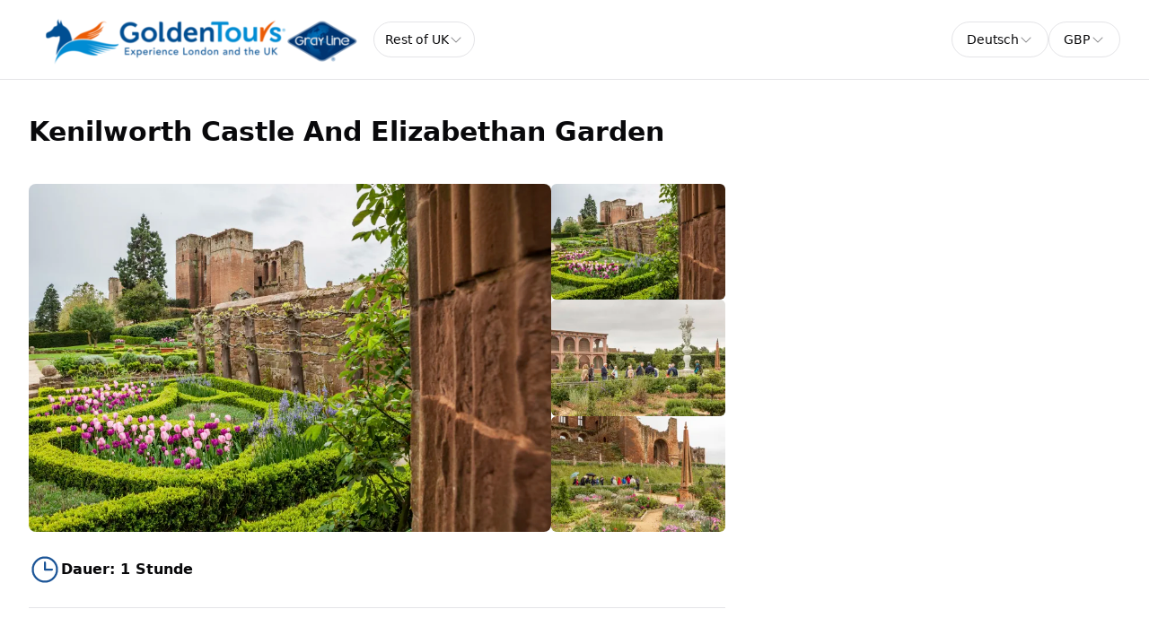

--- FILE ---
content_type: text/html; charset=utf-8
request_url: https://checkout.goldentours.com/de/uk/uk-kenilworth-castle-and-elizabethan-garden
body_size: 43452
content:
<!DOCTYPE html><html lang="de" data-sentry-component="RootLayout" data-sentry-source-file="layout.tsx"><head><meta charSet="utf-8"/><meta name="viewport" content="width=device-width, initial-scale=1"/><link rel="preload" as="image" imageSrcSet="https://cdn.ventrata.com/image/upload/s--ROCpka81--/c_fit,dpr_1,q_auto,,f_webp,h_128/v1701165802/GT_Logo_fu7tmb.webp 1x, https://cdn.ventrata.com/image/upload/s--ROCpka81--/c_fit,dpr_2,q_30,,f_webp,h_128/v1701165802/GT_Logo_fu7tmb.webp 2x, https://cdn.ventrata.com/image/upload/s--ROCpka81--/c_fit,dpr_3,q_30,,f_webp,h_128/v1701165802/GT_Logo_fu7tmb.webp 3x"/><link rel="preload" as="image" imageSrcSet="https://cdn.ventrata.com/image/upload/s--YbkqLWUr--/c_fill,dpr_1,q_auto,w_300,f_webp,h_200/v1692200030/Kenilworth__EnglishHeritage_6_asbtgk.webp 1x, https://cdn.ventrata.com/image/upload/s--YbkqLWUr--/c_fill,dpr_2,q_30,w_300,f_webp,h_200/v1692200030/Kenilworth__EnglishHeritage_6_asbtgk.webp 2x, https://cdn.ventrata.com/image/upload/s--YbkqLWUr--/c_fill,dpr_3,q_30,w_300,f_webp,h_200/v1692200030/Kenilworth__EnglishHeritage_6_asbtgk.webp 3x"/><link rel="preload" as="image" imageSrcSet="https://cdn.ventrata.com/image/upload/s--Lacx3g6n--/c_fill,dpr_1,q_auto,w_300,f_webp,h_200/v1692200020/Kenilworth__EnglishHeritage_3_vzedhs.webp 1x, https://cdn.ventrata.com/image/upload/s--Lacx3g6n--/c_fill,dpr_2,q_30,w_300,f_webp,h_200/v1692200020/Kenilworth__EnglishHeritage_3_vzedhs.webp 2x, https://cdn.ventrata.com/image/upload/s--Lacx3g6n--/c_fill,dpr_3,q_30,w_300,f_webp,h_200/v1692200020/Kenilworth__EnglishHeritage_3_vzedhs.webp 3x"/><link rel="preload" as="image" imageSrcSet="https://cdn.ventrata.com/image/upload/s--3IOW97Yf--/c_fill,dpr_1,q_auto,w_300,f_webp,h_200/v1692199997/Kenilworth__EnglishHeritage_iqcsss.webp 1x, https://cdn.ventrata.com/image/upload/s--3IOW97Yf--/c_fill,dpr_2,q_30,w_300,f_webp,h_200/v1692199997/Kenilworth__EnglishHeritage_iqcsss.webp 2x, https://cdn.ventrata.com/image/upload/s--3IOW97Yf--/c_fill,dpr_3,q_30,w_300,f_webp,h_200/v1692199997/Kenilworth__EnglishHeritage_iqcsss.webp 3x"/><link rel="preload" as="image" imageSrcSet="https://cdn.ventrata.com/image/upload/s--YbkqLWUr--/c_fill,dpr_1,q_auto,w_200,f_webp,h_133/v1692200030/Kenilworth__EnglishHeritage_6_asbtgk.webp 1x, https://cdn.ventrata.com/image/upload/s--YbkqLWUr--/c_fill,dpr_2,q_30,w_200,f_webp,h_133/v1692200030/Kenilworth__EnglishHeritage_6_asbtgk.webp 2x, https://cdn.ventrata.com/image/upload/s--YbkqLWUr--/c_fill,dpr_3,q_30,w_200,f_webp,h_133/v1692200030/Kenilworth__EnglishHeritage_6_asbtgk.webp 3x"/><link rel="preload" as="image" imageSrcSet="https://cdn.ventrata.com/image/upload/s--Lacx3g6n--/c_fill,dpr_1,q_auto,w_200,f_webp,h_133/v1692200020/Kenilworth__EnglishHeritage_3_vzedhs.webp 1x, https://cdn.ventrata.com/image/upload/s--Lacx3g6n--/c_fill,dpr_2,q_30,w_200,f_webp,h_133/v1692200020/Kenilworth__EnglishHeritage_3_vzedhs.webp 2x, https://cdn.ventrata.com/image/upload/s--Lacx3g6n--/c_fill,dpr_3,q_30,w_200,f_webp,h_133/v1692200020/Kenilworth__EnglishHeritage_3_vzedhs.webp 3x"/><link rel="preload" as="image" imageSrcSet="https://cdn.ventrata.com/image/upload/s--3IOW97Yf--/c_fill,dpr_1,q_auto,w_200,f_webp,h_133/v1692199997/Kenilworth__EnglishHeritage_iqcsss.webp 1x, https://cdn.ventrata.com/image/upload/s--3IOW97Yf--/c_fill,dpr_2,q_30,w_200,f_webp,h_133/v1692199997/Kenilworth__EnglishHeritage_iqcsss.webp 2x, https://cdn.ventrata.com/image/upload/s--3IOW97Yf--/c_fill,dpr_3,q_30,w_200,f_webp,h_133/v1692199997/Kenilworth__EnglishHeritage_iqcsss.webp 3x"/><link rel="stylesheet" href="/_next/static/css/ead1870c24def61f.css" data-precedence="next"/><link rel="preload" as="script" fetchPriority="low" href="/_next/static/chunks/webpack-46b1c31357cc4df8.js"/><script src="/_next/static/chunks/4bd1b696-543ec9b65d896c7f.js" async=""></script><script src="/_next/static/chunks/523-7662a605ef08b401.js" async=""></script><script src="/_next/static/chunks/main-app-7b598a92b2a1bf42.js" async=""></script><script src="/_next/static/chunks/app/global-error-12f213a2c3ce5095.js" async=""></script><script src="/_next/static/chunks/app/not-found-364aa8e91a6ce2b1.js" async=""></script><script src="/_next/static/chunks/935-3819753648e45a3b.js" async=""></script><script src="/_next/static/chunks/130-e3fe577f5947e02c.js" async=""></script><script src="/_next/static/chunks/909-aa2a49499247e4c3.js" async=""></script><script src="/_next/static/chunks/app/%5Bdomain%5D/%5Blang%5D/layout-92e1f4dc6a00be09.js" async=""></script><script src="/_next/static/chunks/226-a28bfe32db8ea819.js" async=""></script><script src="/_next/static/chunks/891-1b842cfd1f9a3c23.js" async=""></script><script src="/_next/static/chunks/870-24deac0f7681d9ae.js" async=""></script><script src="/_next/static/chunks/973-a6d3c4583d2a6432.js" async=""></script><script src="/_next/static/chunks/app/%5Bdomain%5D/%5Blang%5D/%5B...path%5D/page-31e97e0cc98e2c1c.js" async=""></script><title>Alle Produkte</title><meta name="robots" content="noindex, nofollow"/><link rel="canonical" href="https://checkout.goldentours.com/de/uk/uk-kenilworth-castle-and-elizabethan-garden"/><link rel="alternate" hrefLang="en" href="https://checkout.goldentours.com/en/uk/uk-kenilworth-castle-and-elizabethan-garden"/><link rel="alternate" hrefLang="es" href="https://checkout.goldentours.com/es/uk/uk-kenilworth-castle-and-elizabethan-garden"/><link rel="alternate" hrefLang="fr" href="https://checkout.goldentours.com/fr/uk/uk-kenilworth-castle-and-elizabethan-garden"/><link rel="alternate" hrefLang="it" href="https://checkout.goldentours.com/it/uk/uk-kenilworth-castle-and-elizabethan-garden"/><link rel="alternate" hrefLang="de" href="https://checkout.goldentours.com/de/uk/uk-kenilworth-castle-and-elizabethan-garden"/><link rel="alternate" hrefLang="zh-CN" href="https://checkout.goldentours.com/zh-CN/uk/uk-kenilworth-castle-and-elizabethan-garden"/><link rel="alternate" hrefLang="pt" href="https://checkout.goldentours.com/pt/uk/uk-kenilworth-castle-and-elizabethan-garden"/><link rel="alternate" hrefLang="ru" href="https://checkout.goldentours.com/ru/uk/uk-kenilworth-castle-and-elizabethan-garden"/><link rel="alternate" hrefLang="pl" href="https://checkout.goldentours.com/pl/uk/uk-kenilworth-castle-and-elizabethan-garden"/><link rel="alternate" hrefLang="ja" href="https://checkout.goldentours.com/ja/uk/uk-kenilworth-castle-and-elizabethan-garden"/><link rel="alternate" hrefLang="x-default" href="https://checkout.goldentours.com/en/uk/uk-kenilworth-castle-and-elizabethan-garden"/><meta property="og:title" content="Alle Produkte"/><meta property="og:image" content="https://cdn.ventrata.com/image/upload/s--cfPk0Xgr--/v1749553553/u94fxkyrkongkea8dtkr.jpg"/><meta name="twitter:card" content="summary_large_image"/><meta name="twitter:title" content="Alle Produkte"/><meta name="twitter:image" content="https://cdn.ventrata.com/image/upload/s--cfPk0Xgr--/v1749553553/u94fxkyrkongkea8dtkr.jpg"/><link rel="icon" href="https://cdn.ventrata.com/image/upload/s--YaOFN_zd--/v1614629628/ifpqkcmjgjtiabmwcmhd.png" sizes="64x64"/><script>(self.__next_s=self.__next_s||[]).push([0,{"children":"\n              window.dataLayer = window.dataLayer || [];\n              function gtag(){window.dataLayer.push(arguments);}\n            ","id":"gtag-function"}])</script><script src="/_next/static/chunks/polyfills-42372ed130431b0a.js" noModule=""></script></head><body class="bg-background text-foreground" style="--ring:212.19512195121956 68.71508379888269% 35.09803921568627%;--primary:212.19512195121956 68.71508379888269% 35.09803921568627%;--primary-light:212.19512195121956 68.71508379888269% 64.9313725490196%;--primary-dark:212.19512195121956 68.71508379888269% 5.264705882352942%;--compliant-text-on-primary:0 0% 100%;--compliant-text-on-primary-light:0 0% 0%;--compliant-primary-on-background:212.19512195121956 68.71508379888269% 35.09803921568627%;--compliant-text-on-header:0 0% 0%;--compliant-text-on-footer:0 0% 100%"><div hidden=""><!--$--><!--/$--></div><style>
    .legacy-content a {
      color: hsl(var(--compliant-primary-on-background));
    }
    .legacy-content a:hover {
      color: var(--primary-dark);
    }
    
  </style><style>

    

    

    

    

    

    

    
	</style><style></style><style></style><div id="custom-head-html"><!-- Google tag (gtag.js) --></div><style>#nprogress{pointer-events:none}#nprogress .bar{background:#143B6A;position:fixed;z-index:calc(infinity);top: 0;left:0;width:100%;height:8px}#nprogress .peg{display:block;position:absolute;right:0;width:100px;height:100%;box-shadow:0 0 10px #143B6A,0 0 5px #143B6A;opacity:1;-webkit-transform:rotate(3deg) translate(0px,-4px);-ms-transform:rotate(3deg) translate(0px,-4px);transform:rotate(3deg) translate(0px,-4px)}#nprogress .spinner{display:block;position:fixed;z-index:calc(infinity);top: 15px;right:15px}#nprogress .spinner-icon{width:18px;height:18px;box-sizing:border-box;border:2px solid transparent;border-top-color:#143B6A;border-left-color:#143B6A;border-radius:50%;-webkit-animation:nprogress-spinner 400ms linear infinite;animation:nprogress-spinner 400ms linear infinite}.nprogress-custom-parent{overflow:hidden;position:relative}.nprogress-custom-parent #nprogress .bar,.nprogress-custom-parent #nprogress .spinner{position:absolute}@-webkit-keyframes nprogress-spinner{0%{-webkit-transform:rotate(0deg)}100%{-webkit-transform:rotate(360deg)}}@keyframes nprogress-spinner{0%{transform:rotate(0deg)}100%{transform:rotate(360deg)}}</style><div data-sentry-component="DomainLayout" data-sentry-source-file="DomainLayout.tsx"><div class="border-b border-border bg-background" style="background-color:#ffffff" data-sentry-component="LocationsBar" data-sentry-source-file="LocationsBar.tsx"><nav class="flex z-[1000] container mx-auto h-[5.5rem] items-center justify-between"><div class="flex gap-8 items-center"><a data-sentry-element="Link" data-sentry-source-file="HoverLink.tsx" data-sentry-component="HoverLink" href="/de"><img src="https://cdn.ventrata.com/image/upload/s--ROCpka81--/c_fit,dpr_1,q_auto,,,h_128/v1701165802/GT_Logo_fu7tmb.png" srcSet="https://cdn.ventrata.com/image/upload/s--ROCpka81--/c_fit,dpr_1,q_auto,,f_webp,h_128/v1701165802/GT_Logo_fu7tmb.webp 1x, https://cdn.ventrata.com/image/upload/s--ROCpka81--/c_fit,dpr_2,q_30,,f_webp,h_128/v1701165802/GT_Logo_fu7tmb.webp 2x, https://cdn.ventrata.com/image/upload/s--ROCpka81--/c_fit,dpr_3,q_30,,f_webp,h_128/v1701165802/GT_Logo_fu7tmb.webp 3x" alt="logo" class="max-h-16" data-sentry-component="VentrataImage" data-sentry-source-file="VentrataImage.tsx"/></a><div class="hidden md:flex gap-2" aria-label="Destinations"><div data-sentry-component="SelectDestination" data-sentry-source-file="SelectDestination.tsx"><button type="button" aria-haspopup="dialog" aria-expanded="false" aria-controls="radix-_R_i9av5ur9fivb_" data-state="closed" class="text-nowrap gap-2 font-medium flex h-10 w-full items-center justify-between rounded-full border border-input bg-background px-3 py-2 text-sm ring-offset-background placeholder:text-muted-foreground focus:outline-none focus:ring-2 focus:ring-ring focus:ring-offset-2 disabled:cursor-not-allowed disabled:opacity-50 [&amp;&gt;span]:line-clamp-1" data-sentry-element="Trigger" data-sentry-source-file="SelectDestination.tsx"><div class="overflow-hidden truncate">Rest of UK</div><svg xmlns="http://www.w3.org/2000/svg" width="1em" height="1em" fill="currentColor" viewBox="0 0 256 256" class="h-4 w-4 opacity-50" data-sentry-element="CaretDown" data-sentry-source-file="SelectDestination.tsx"><path d="M213.66,101.66l-80,80a8,8,0,0,1-11.32,0l-80-80A8,8,0,0,1,53.66,90.34L128,164.69l74.34-74.35a8,8,0,0,1,11.32,11.32Z"></path></svg></button></div></div></div><div class="flex md:hidden gap-2 ml-6"><button class="inline-flex items-center justify-center whitespace-nowrap font-medium ring-offset-background transition-colors focus-visible:outline-none focus-visible:ring-2 focus-visible:ring-ring focus-visible:ring-offset-2 disabled:pointer-events-none disabled:opacity-50 cursor-pointer hover:text-accent-foreground h-9 px-3 text-base rounded-full hover:bg-black/20" data-sentry-element="Button" data-sentry-source-file="FullscreenMenu.tsx" type="button" aria-haspopup="dialog" aria-expanded="false" aria-controls="radix-_R_k9av5ur9fivb_" data-state="closed"><svg xmlns="http://www.w3.org/2000/svg" width="24" height="24" fill="currentColor" viewBox="0 0 256 256" class="fill-on-header" data-sentry-element="DotsThreeOutline" data-sentry-source-file="FullscreenMenu.tsx"><path d="M156,128a28,28,0,1,1-28-28A28,28,0,0,1,156,128ZM48,100a28,28,0,1,0,28,28A28,28,0,0,0,48,100Zm160,0a28,28,0,1,0,28,28A28,28,0,0,0,208,100Z"></path></svg><span class="sr-only">Menu</span></button></div><div class="hidden md:flex gap-2 ml-6"><button type="button" role="combobox" aria-controls="radix-_R_m9av5ur9fivb_" aria-expanded="false" aria-autocomplete="none" dir="ltr" data-state="closed" data-placeholder="" class="flex h-10 items-center justify-between border border-input bg-background py-2 text-sm ring-offset-background placeholder:text-muted-foreground focus:outline-none focus:ring-2 focus:ring-ring focus:ring-offset-2 disabled:cursor-not-allowed disabled:opacity-50 [&amp;&gt;span]:line-clamp-1 w-38 rounded-full px-4 gap-1" data-sentry-element="SelectTrigger" data-sentry-source-file="LanguageSelector.tsx"><span data-sentry-element="SelectValue" data-sentry-source-file="LanguageSelector.tsx" style="pointer-events:none">Deutsch</span><svg xmlns="http://www.w3.org/2000/svg" width="1em" height="1em" fill="currentColor" viewBox="0 0 256 256" class="h-4 w-4 opacity-50" aria-hidden="true"><path d="M213.66,101.66l-80,80a8,8,0,0,1-11.32,0l-80-80A8,8,0,0,1,53.66,90.34L128,164.69l74.34-74.35a8,8,0,0,1,11.32,11.32Z"></path></svg></button><select aria-hidden="true" tabindex="-1" style="position:absolute;border:0;width:1px;height:1px;padding:0;margin:-1px;overflow:hidden;clip:rect(0, 0, 0, 0);white-space:nowrap;word-wrap:normal"><option value=""></option></select><button type="button" role="combobox" aria-controls="radix-_R_u9av5ur9fivb_" aria-expanded="false" aria-autocomplete="none" dir="ltr" data-state="closed" data-placeholder="" class="flex h-10 items-center justify-between border border-input bg-background py-2 text-sm ring-offset-background placeholder:text-muted-foreground focus:outline-none focus:ring-2 focus:ring-ring focus:ring-offset-2 disabled:cursor-not-allowed disabled:opacity-50 [&amp;&gt;span]:line-clamp-1 w-20 rounded-full px-4" data-sentry-element="SelectTrigger" data-sentry-source-file="CurrenciesSelector.tsx"><span data-sentry-element="SelectValue" data-sentry-source-file="CurrenciesSelector.tsx" style="pointer-events:none">GBP</span><svg xmlns="http://www.w3.org/2000/svg" width="1em" height="1em" fill="currentColor" viewBox="0 0 256 256" class="h-4 w-4 opacity-50" aria-hidden="true"><path d="M213.66,101.66l-80,80a8,8,0,0,1-11.32,0l-80-80A8,8,0,0,1,53.66,90.34L128,164.69l74.34-74.35a8,8,0,0,1,11.32,11.32Z"></path></svg></button><select aria-hidden="true" tabindex="-1" style="position:absolute;border:0;width:1px;height:1px;padding:0;margin:-1px;overflow:hidden;clip:rect(0, 0, 0, 0);white-space:nowrap;word-wrap:normal"><option value=""></option></select></div></nav></div> <!-- --> <div data-sentry-component="ProductPage" data-sentry-source-file="ProductPage.tsx"><div class="flex overflow-x-auto fixed top-0 inset-x-0 mx-auto border border-transparent dark:border-white/[0.2] dark:bg-black bg-white shadow-[0px_2px_3px_-1px_rgba(0,0,0,0.1),0px_1px_0px_0px_rgba(25,28,33,0.02),0px_0px_0px_1px_rgba(25,28,33,0.08)] z-[5000] py-2 transition-all duration-200 -translate-y-full opacity-0" data-sentry-component="FloatingNav" data-sentry-source-file="FloatingNav.tsx"><div class="container flex gap-8 items-center justify-center sm:justify-between w-full"><div class="gap-4 hidden sm:flex"><a class="relative dark:text-neutral-50 items-center flex space-x-1 text-neutral-600 dark:hover:text-neutral-300 hover:text-neutral-500" data-sentry-element="Link" data-sentry-component="HoverLink" data-sentry-source-file="HoverLink.tsx" href="#overview"><span class="text-xs sm:text-sm text-center text-nowrap">Überblick</span></a><a class="relative dark:text-neutral-50 items-center flex space-x-1 text-neutral-600 dark:hover:text-neutral-300 hover:text-neutral-500" data-sentry-element="Link" data-sentry-component="HoverLink" data-sentry-source-file="HoverLink.tsx" href="#included"><span class="text-xs sm:text-sm text-center text-nowrap">Inklusive &amp; Nicht inklusive</span></a><a class="relative dark:text-neutral-50 items-center flex space-x-1 text-neutral-600 dark:hover:text-neutral-300 hover:text-neutral-500" data-sentry-element="Link" data-sentry-component="HoverLink" data-sentry-source-file="HoverLink.tsx" href="#important-information"><span class="text-xs sm:text-sm text-center text-nowrap">Wichtige Informationen</span></a><a class="relative dark:text-neutral-50 items-center flex space-x-1 text-neutral-600 dark:hover:text-neutral-300 hover:text-neutral-500" data-sentry-element="Link" data-sentry-component="HoverLink" data-sentry-source-file="HoverLink.tsx" href="#highlights"><span class="text-xs sm:text-sm text-center text-nowrap">Höhepunkte</span></a><a class="relative dark:text-neutral-50 items-center flex space-x-1 text-neutral-600 dark:hover:text-neutral-300 hover:text-neutral-500" data-sentry-element="Link" data-sentry-component="HoverLink" data-sentry-source-file="HoverLink.tsx" href="#more-information"><span class="text-xs sm:text-sm text-center text-nowrap">Mehr Informationen</span></a></div><div class="w-full sm:w-auto"><button class="inline-flex items-center justify-center whitespace-nowrap rounded-full text-sm ring-offset-background transition-colors focus-visible:outline-none focus-visible:ring-2 focus-visible:ring-ring focus-visible:ring-offset-2 disabled:pointer-events-none disabled:opacity-50 cursor-pointer font-bold bg-primary text-on-primary hover:bg-primary/90 h-10 p-0 gap-1 w-full overflow-hidden"><a class="flex gap-2 w-full justify-center items-center px-4 py-2 h-full" data-sentry-element="Link" data-sentry-component="HoverLink" data-sentry-source-file="HoverLink.tsx" href="#ventrata-checkout-root">Tickets kaufen<svg xmlns="http://www.w3.org/2000/svg" width="16" height="16" fill="currentColor" viewBox="0 0 256 256"><path d="M216.49,168.49a12,12,0,0,1-17,0L128,97,56.49,168.49a12,12,0,0,1-17-17l80-80a12,12,0,0,1,17,0l80,80A12,12,0,0,1,216.49,168.49Z"></path></svg></a></button></div></div></div><div class="flex justify-between container gap-10"><div class="py-10 max-w-5xl mx-auto"><div class="flex justify-between flex-wrap gap-6"><div><h1 class="text-foreground text-3xl font-bold mb-2">Kenilworth Castle And Elizabethan Garden</h1><h2 class="text-foreground text-base font-normal"></h2></div><div class="flex lg:hidden"><button class="inline-flex items-center justify-center whitespace-nowrap rounded-full text-sm ring-offset-background transition-colors focus-visible:outline-none focus-visible:ring-2 focus-visible:ring-ring focus-visible:ring-offset-2 disabled:pointer-events-none disabled:opacity-50 cursor-pointer font-bold bg-primary text-on-primary hover:bg-primary/90 h-10 px-4 py-2 pl-7 gap-1 w-72" data-sentry-element="Button" data-sentry-source-file="CheckoutButton.tsx">Tickets kaufen<!-- --> <svg xmlns="http://www.w3.org/2000/svg" width="16" height="16" fill="currentColor" viewBox="0 0 256 256" data-sentry-element="CaretRight" data-sentry-source-file="CheckoutButton.tsx"><path d="M184.49,136.49l-80,80a12,12,0,0,1-17-17L159,128,87.51,56.49a12,12,0,1,1,17-17l80,80A12,12,0,0,1,184.49,136.49Z"></path></svg></button><div></div></div></div><div class="relative"><div class="flex gap-3 mt-8 flex-col md:flex-row" data-sentry-component="ImagesBlock" data-sentry-source-file="ImagesBlock.tsx"><div class="flex grow gap-3 bg-neutral-200 rounded-lg aspect-[3/2] overflow-hidden basis-3/4"><div class=""><picture><source media="(max-width: 768px)" srcSet="https://cdn.ventrata.com/image/upload/s--YbkqLWUr--/c_fill,dpr_1,q_auto,w_600,f_webp,h_400/v1692200030/Kenilworth__EnglishHeritage_6_asbtgk.webp 1x, https://cdn.ventrata.com/image/upload/s--YbkqLWUr--/c_fill,dpr_2,q_30,w_600,f_webp,h_400/v1692200030/Kenilworth__EnglishHeritage_6_asbtgk.webp 2x, https://cdn.ventrata.com/image/upload/s--YbkqLWUr--/c_fill,dpr_3,q_30,w_600,f_webp,h_400/v1692200030/Kenilworth__EnglishHeritage_6_asbtgk.webp 3x"/><img src="https://cdn.ventrata.com/image/upload/s--YbkqLWUr--/c_fill,dpr_1,q_auto,w_900,,h_600/v1692200030/Kenilworth__EnglishHeritage_6_asbtgk.jpg" srcSet="https://cdn.ventrata.com/image/upload/s--YbkqLWUr--/c_fill,dpr_1,q_auto,w_900,f_webp,h_600/v1692200030/Kenilworth__EnglishHeritage_6_asbtgk.webp 1x, https://cdn.ventrata.com/image/upload/s--YbkqLWUr--/c_fill,dpr_2,q_30,w_900,f_webp,h_600/v1692200030/Kenilworth__EnglishHeritage_6_asbtgk.webp 2x, https://cdn.ventrata.com/image/upload/s--YbkqLWUr--/c_fill,dpr_3,q_30,w_900,f_webp,h_600/v1692200030/Kenilworth__EnglishHeritage_6_asbtgk.webp 3x" alt="Main Image" class="w-full h-full" data-sentry-component="VentrataImage" data-sentry-source-file="VentrataImage.tsx"/></picture></div></div><div class="relative flex md:flex-col gap-3 basis-1/4"><button title="View image 1 of 3" class="relative bg-neutral-200 rounded-md cursor-pointer aspect-[3/2] overflow-hidden"><img src="https://cdn.ventrata.com/image/upload/s--YbkqLWUr--/c_fill,dpr_1,q_auto,w_300,,h_200/v1692200030/Kenilworth__EnglishHeritage_6_asbtgk.jpg" srcSet="https://cdn.ventrata.com/image/upload/s--YbkqLWUr--/c_fill,dpr_1,q_auto,w_300,f_webp,h_200/v1692200030/Kenilworth__EnglishHeritage_6_asbtgk.webp 1x, https://cdn.ventrata.com/image/upload/s--YbkqLWUr--/c_fill,dpr_2,q_30,w_300,f_webp,h_200/v1692200030/Kenilworth__EnglishHeritage_6_asbtgk.webp 2x, https://cdn.ventrata.com/image/upload/s--YbkqLWUr--/c_fill,dpr_3,q_30,w_300,f_webp,h_200/v1692200030/Kenilworth__EnglishHeritage_6_asbtgk.webp 3x" alt="Image 1" class="w-full rounded" data-sentry-component="VentrataImage" data-sentry-source-file="VentrataImage.tsx"/></button><button title="View image 2 of 3" class="relative bg-neutral-200 rounded-md cursor-pointer aspect-[3/2] overflow-hidden"><img src="https://cdn.ventrata.com/image/upload/s--Lacx3g6n--/c_fill,dpr_1,q_auto,w_300,,h_200/v1692200020/Kenilworth__EnglishHeritage_3_vzedhs.jpg" srcSet="https://cdn.ventrata.com/image/upload/s--Lacx3g6n--/c_fill,dpr_1,q_auto,w_300,f_webp,h_200/v1692200020/Kenilworth__EnglishHeritage_3_vzedhs.webp 1x, https://cdn.ventrata.com/image/upload/s--Lacx3g6n--/c_fill,dpr_2,q_30,w_300,f_webp,h_200/v1692200020/Kenilworth__EnglishHeritage_3_vzedhs.webp 2x, https://cdn.ventrata.com/image/upload/s--Lacx3g6n--/c_fill,dpr_3,q_30,w_300,f_webp,h_200/v1692200020/Kenilworth__EnglishHeritage_3_vzedhs.webp 3x" alt="Image 2" class="w-full rounded" data-sentry-component="VentrataImage" data-sentry-source-file="VentrataImage.tsx"/></button><button title="View image 3 of 3" class="relative bg-neutral-200 rounded-md cursor-pointer aspect-[3/2] overflow-hidden"><img src="https://cdn.ventrata.com/image/upload/s--3IOW97Yf--/c_fill,dpr_1,q_auto,w_300,,h_200/v1692199997/Kenilworth__EnglishHeritage_iqcsss.jpg" srcSet="https://cdn.ventrata.com/image/upload/s--3IOW97Yf--/c_fill,dpr_1,q_auto,w_300,f_webp,h_200/v1692199997/Kenilworth__EnglishHeritage_iqcsss.webp 1x, https://cdn.ventrata.com/image/upload/s--3IOW97Yf--/c_fill,dpr_2,q_30,w_300,f_webp,h_200/v1692199997/Kenilworth__EnglishHeritage_iqcsss.webp 2x, https://cdn.ventrata.com/image/upload/s--3IOW97Yf--/c_fill,dpr_3,q_30,w_300,f_webp,h_200/v1692199997/Kenilworth__EnglishHeritage_iqcsss.webp 3x" alt="Image 3" class="w-full rounded" data-sentry-component="VentrataImage" data-sentry-source-file="VentrataImage.tsx"/></button></div></div></div><div class="w-full border-b border-border py-6 flex gap-8 flex-wrap gap-y-4"><div class="flex gap-3 items-center"><svg xmlns="http://www.w3.org/2000/svg" width="1em" height="1em" fill="currentColor" viewBox="0 0 256 256" class="text-primary w-9 h-9"><path d="M128,24A104,104,0,1,0,232,128,104.11,104.11,0,0,0,128,24Zm0,192a88,88,0,1,1,88-88A88.1,88.1,0,0,1,128,216Zm64-88a8,8,0,0,1-8,8H128a8,8,0,0,1-8-8V72a8,8,0,0,1,16,0v48h48A8,8,0,0,1,192,128Z"></path></svg><div class="font-bold">Dauer<!-- -->: <!-- -->1 Stunde</div></div></div><section id="overview" class="pt-12"><h3 class="text-2xl font-bold mb-2">Überblick</h3><div class="legacy-content transition-opacity duration-200 opacity-0" data-sentry-component="LegacyContent" data-sentry-source-file="LegacyContentClient.tsx">Discover Kenilworth Castle And Elizabethan Garden, once one of the country’s most formidable medieval fortresses.</div></section><section id="included" class="grid sm:grid-cols-2 pt-12 gap-12"><div><h3 class="text-2xl font-bold mb-4">Inklusive</h3><div data-sentry-component="InclusionExclusionList" data-sentry-source-file="InclusionExclusionList.tsx"><div class="flex gap-1 items-start"><svg xmlns="http://www.w3.org/2000/svg" width="1em" height="1em" fill="currentColor" viewBox="0 0 256 256" class="mt-[1px] shrink-0 w-5 h-5 inline-block text-green-600"><path d="M229.66,77.66l-128,128a8,8,0,0,1-11.32,0l-56-56a8,8,0,0,1,11.32-11.32L96,188.69,218.34,66.34a8,8,0,0,1,11.32,11.32Z"></path></svg><div class="sr-only">Included</div><div class="text-mid text-wrap">Entry to Kenilworth Castle And Elizabethan Garden</div></div></div></div><div><h3 class="text-2xl font-bold mb-4">Nicht inklusive</h3><div data-sentry-component="InclusionExclusionList" data-sentry-source-file="InclusionExclusionList.tsx"><div class="flex gap-1 items-start"><svg xmlns="http://www.w3.org/2000/svg" width="1em" height="1em" fill="currentColor" viewBox="0 0 256 256" class="mt-[2px] shrink-0 w-5 h-5 inline-block text-red-600"><path d="M205.66,194.34a8,8,0,0,1-11.32,11.32L128,139.31,61.66,205.66a8,8,0,0,1-11.32-11.32L116.69,128,50.34,61.66A8,8,0,0,1,61.66,50.34L128,116.69l66.34-66.35a8,8,0,0,1,11.32,11.32L139.31,128Z"></path></svg><div class="sr-only">Excluded</div><div class="text-mid text-wrap">Food and drink</div></div></div></div></section><section id="important-information" class="pt-12"><h3 class="text-2xl font-bold mb-6">Wichtige Informationen</h3><div class="grid md:grid-cols-2 gap-8 bg-muted rounded-lg p-8"><div><h4 class="text-base font-bold mb-1">Opening Hours </h4><div class="legacy-content transition-opacity duration-200 opacity-0" data-sentry-component="LegacyContent" data-sentry-source-file="LegacyContentClient.tsx"><b>3rd January 2026 – 15th February 2026:</b> Sat &amp; Sun 10am – 4pm
<br><b>16th February – 22nd February:</b> 10am – 4pm 
<br><b>25th February – 27th March:</b> Wed – Sun 10am – 4pm</div></div><div><h4 class="text-base font-bold mb-1">Venue Location </h4><div class="legacy-content transition-opacity duration-200 opacity-0" data-sentry-component="LegacyContent" data-sentry-source-file="LegacyContentClient.tsx">Castle Green, Off Castle Road, Kenilworth, Warwickshire, CV8 1NG</div></div></div></section><section id="highlights" class="pt-12"><div class="mt-8"><h3 class="text-2xl font-bold mb-6 mt-12">Höhepunkte</h3><div class="grid grid-cols-2 sm:grid-cols-3 gap-4"><button title="View image 1 of 3" class="group flex flex-col gap-1 hover:scale-[1.02] transition-all"><img src="https://cdn.ventrata.com/image/upload/s--YbkqLWUr--/c_fill,dpr_1,q_auto,w_200,,h_133/v1692200030/Kenilworth__EnglishHeritage_6_asbtgk.jpg" srcSet="https://cdn.ventrata.com/image/upload/s--YbkqLWUr--/c_fill,dpr_1,q_auto,w_200,f_webp,h_133/v1692200030/Kenilworth__EnglishHeritage_6_asbtgk.webp 1x, https://cdn.ventrata.com/image/upload/s--YbkqLWUr--/c_fill,dpr_2,q_30,w_200,f_webp,h_133/v1692200030/Kenilworth__EnglishHeritage_6_asbtgk.webp 2x, https://cdn.ventrata.com/image/upload/s--YbkqLWUr--/c_fill,dpr_3,q_30,w_200,f_webp,h_133/v1692200030/Kenilworth__EnglishHeritage_6_asbtgk.webp 3x" alt="Product image 1" class="rounded aspect-[3/2] w-full group-hover:shadow-xl transition-all" data-sentry-component="VentrataImage" data-sentry-source-file="VentrataImage.tsx"/><div class="font-bold max-w-full min-w-0 text-center"></div></button><button title="View image 2 of 3" class="group flex flex-col gap-1 hover:scale-[1.02] transition-all"><img src="https://cdn.ventrata.com/image/upload/s--Lacx3g6n--/c_fill,dpr_1,q_auto,w_200,,h_133/v1692200020/Kenilworth__EnglishHeritage_3_vzedhs.jpg" srcSet="https://cdn.ventrata.com/image/upload/s--Lacx3g6n--/c_fill,dpr_1,q_auto,w_200,f_webp,h_133/v1692200020/Kenilworth__EnglishHeritage_3_vzedhs.webp 1x, https://cdn.ventrata.com/image/upload/s--Lacx3g6n--/c_fill,dpr_2,q_30,w_200,f_webp,h_133/v1692200020/Kenilworth__EnglishHeritage_3_vzedhs.webp 2x, https://cdn.ventrata.com/image/upload/s--Lacx3g6n--/c_fill,dpr_3,q_30,w_200,f_webp,h_133/v1692200020/Kenilworth__EnglishHeritage_3_vzedhs.webp 3x" alt="Product image 2" class="rounded aspect-[3/2] w-full group-hover:shadow-xl transition-all" data-sentry-component="VentrataImage" data-sentry-source-file="VentrataImage.tsx"/><div class="font-bold max-w-full min-w-0 text-center"></div></button><button title="View image 3 of 3" class="group flex flex-col gap-1 hover:scale-[1.02] transition-all"><img src="https://cdn.ventrata.com/image/upload/s--3IOW97Yf--/c_fill,dpr_1,q_auto,w_200,,h_133/v1692199997/Kenilworth__EnglishHeritage_iqcsss.jpg" srcSet="https://cdn.ventrata.com/image/upload/s--3IOW97Yf--/c_fill,dpr_1,q_auto,w_200,f_webp,h_133/v1692199997/Kenilworth__EnglishHeritage_iqcsss.webp 1x, https://cdn.ventrata.com/image/upload/s--3IOW97Yf--/c_fill,dpr_2,q_30,w_200,f_webp,h_133/v1692199997/Kenilworth__EnglishHeritage_iqcsss.webp 2x, https://cdn.ventrata.com/image/upload/s--3IOW97Yf--/c_fill,dpr_3,q_30,w_200,f_webp,h_133/v1692199997/Kenilworth__EnglishHeritage_iqcsss.webp 3x" alt="Product image 3" class="rounded aspect-[3/2] w-full group-hover:shadow-xl transition-all" data-sentry-component="VentrataImage" data-sentry-source-file="VentrataImage.tsx"/><div class="font-bold max-w-full min-w-0 text-center"></div></button></div></div></section><section id="more-information" class="pt-12"><h3 class="text-2xl font-bold mb-6">Mehr Informationen</h3><div class="legacy-content transition-opacity duration-200 opacity-0" data-sentry-component="LegacyContent" data-sentry-source-file="LegacyContentClient.tsx">Discover stories of epic sieges and royal scandals at mighty Kenilworth Castle.
<p>
</p>
Once one of the country’s most formidable medieval fortresses, the castle was later transformed into a spectacular Elizabethan palace by Robert Dudley in an effort to impress his queen.
<p>
</p>
Today you can explore the mighty medieval keep, climb up Tudor towers, wander through a unique Elizabethan garden and get hands on with history in the family-friendly exhibition. Book online now to get the best price and get ready for an epic day out.</div></section></div><aside class="shrink-0 h-full w-[440px] py-10 hidden lg:block"><div></div></aside></div></div></div><!--$--><!--/$--><div id="custom-body-html"></div><script src="/_next/static/chunks/webpack-46b1c31357cc4df8.js" id="_R_" async=""></script><script>(self.__next_f=self.__next_f||[]).push([0])</script><script>self.__next_f.push([1,"1:\"$Sreact.fragment\"\n5:I[7121,[],\"\"]\n6:I[4581,[],\"\"]\n8:I[484,[],\"OutletBoundary\"]\na:I[7837,[],\"AsyncMetadataOutlet\"]\nc:I[484,[],\"ViewportBoundary\"]\ne:I[484,[],\"MetadataBoundary\"]\nf:\"$Sreact.suspense\"\n11:I[3799,[\"219\",\"static/chunks/app/global-error-12f213a2c3ce5095.js\"],\"default\"]\n12:I[1766,[\"345\",\"static/chunks/app/not-found-364aa8e91a6ce2b1.js\"],\"default\"]\n:HL[\"/_next/static/css/ead1870c24def61f.css\",\"style\"]\n"])</script><script>self.__next_f.push([1,"0:{\"P\":null,\"b\":\"LcRY0BiynS8VtS08U9iqY\",\"p\":\"\",\"c\":[\"\",\"de\",\"uk\",\"uk-kenilworth-castle-and-elizabethan-garden\"],\"i\":false,\"f\":[[[\"\",{\"children\":[[\"domain\",\"checkout.goldentours.com\",\"d\"],{\"children\":[[\"lang\",\"de\",\"d\"],{\"children\":[[\"path\",\"uk/uk-kenilworth-castle-and-elizabethan-garden\",\"c\"],{\"children\":[\"__PAGE__\",{}]}]}]}]},\"$undefined\",\"$undefined\",true],[\"\",[\"$\",\"$1\",\"c\",{\"children\":[null,\"$L2\"]}],{\"children\":[[\"domain\",\"checkout.goldentours.com\",\"d\"],[\"$\",\"$1\",\"c\",{\"children\":[[[\"$\",\"link\",\"0\",{\"rel\":\"stylesheet\",\"href\":\"/_next/static/css/ead1870c24def61f.css\",\"precedence\":\"next\",\"crossOrigin\":\"$undefined\",\"nonce\":\"$undefined\"}]],\"$L3\"]}],{\"children\":[[\"lang\",\"de\",\"d\"],[\"$\",\"$1\",\"c\",{\"children\":[null,\"$L4\"]}],{\"children\":[[\"path\",\"uk/uk-kenilworth-castle-and-elizabethan-garden\",\"c\"],[\"$\",\"$1\",\"c\",{\"children\":[null,[\"$\",\"$L5\",null,{\"parallelRouterKey\":\"children\",\"error\":\"$undefined\",\"errorStyles\":\"$undefined\",\"errorScripts\":\"$undefined\",\"template\":[\"$\",\"$L6\",null,{}],\"templateStyles\":\"$undefined\",\"templateScripts\":\"$undefined\",\"notFound\":\"$undefined\",\"forbidden\":\"$undefined\",\"unauthorized\":\"$undefined\"}]]}],{\"children\":[\"__PAGE__\",[\"$\",\"$1\",\"c\",{\"children\":[\"$L7\",null,[\"$\",\"$L8\",null,{\"children\":[\"$L9\",[\"$\",\"$La\",null,{\"promise\":\"$@b\"}]]}]]}],{},null,false]},null,false]},null,false]},null,false]},null,false],[\"$\",\"$1\",\"h\",{\"children\":[null,[[\"$\",\"$Lc\",null,{\"children\":\"$Ld\"}],null],[\"$\",\"$Le\",null,{\"children\":[\"$\",\"div\",null,{\"hidden\":true,\"children\":[\"$\",\"$f\",null,{\"fallback\":null,\"children\":\"$L10\"}]}]}]]}],false]],\"m\":\"$undefined\",\"G\":[\"$11\",[]],\"s\":false,\"S\":false}\n"])</script><script>self.__next_f.push([1,"2:[\"$\",\"$L5\",null,{\"parallelRouterKey\":\"children\",\"error\":\"$undefined\",\"errorStyles\":\"$undefined\",\"errorScripts\":\"$undefined\",\"template\":[\"$\",\"$L6\",null,{}],\"templateStyles\":\"$undefined\",\"templateScripts\":\"$undefined\",\"notFound\":[[\"$\",\"$L12\",null,{}],[]],\"forbidden\":\"$undefined\",\"unauthorized\":\"$undefined\"}]\n3:[\"$\",\"$L5\",null,{\"parallelRouterKey\":\"children\",\"error\":\"$undefined\",\"errorStyles\":\"$undefined\",\"errorScripts\":\"$undefined\",\"template\":[\"$\",\"$L6\",null,{}],\"templateStyles\":\"$undefined\",\"templateScripts\":\"$undefined\",\"notFound\":\"$undefined\",\"forbidden\":\"$undefined\",\"unauthorized\":\"$undefined\"}]\nd:[[\"$\",\"meta\",\"0\",{\"charSet\":\"utf-8\"}],[\"$\",\"meta\",\"1\",{\"name\":\"viewport\",\"content\":\"width=device-width, initial-scale=1\"}]]\n9:null\n"])</script><script>self.__next_f.push([1,"13:I[2593,[\"935\",\"static/chunks/935-3819753648e45a3b.js\",\"130\",\"static/chunks/130-e3fe577f5947e02c.js\",\"909\",\"static/chunks/909-aa2a49499247e4c3.js\",\"19\",\"static/chunks/app/%5Bdomain%5D/%5Blang%5D/layout-92e1f4dc6a00be09.js\"],\"\"]\n14:I[2773,[\"935\",\"static/chunks/935-3819753648e45a3b.js\",\"130\",\"static/chunks/130-e3fe577f5947e02c.js\",\"909\",\"static/chunks/909-aa2a49499247e4c3.js\",\"19\",\"static/chunks/app/%5Bdomain%5D/%5Blang%5D/layout-92e1f4dc6a00be09.js\"],\"LinguiClientProvider\"]\n15:I[5638,[\"935\",\"static/chunks/935-3819753648e45a3b.js\",\"130\",\"static/chunks/130-e3fe577f5947e02c.js\",\"909\",\"static/chunks/909-aa2a49499247e4c3.js\",\"19\",\"static/chunks/app/%5Bdomain%5D/%5Blang%5D/layout-92e1f4dc6a00be09.js\"],\"default\"]\n"])</script><script>self.__next_f.push([1,"4:[\"$\",\"html\",null,{\"lang\":\"de\",\"data-sentry-component\":\"RootLayout\",\"data-sentry-source-file\":\"layout.tsx\",\"children\":[[\"$\",\"head\",null,{\"children\":[\"$\",\"$L13\",null,{\"id\":\"gtag-function\",\"strategy\":\"beforeInteractive\",\"dangerouslySetInnerHTML\":{\"__html\":\"\\n              window.dataLayer = window.dataLayer || [];\\n              function gtag(){window.dataLayer.push(arguments);}\\n            \"}}]}],[\"$\",\"body\",null,{\"className\":\"bg-background text-foreground\",\"style\":{\"--ring\":\"212.19512195121956 68.71508379888269% 35.09803921568627%\",\"--body-font\":\"\",\"--header-font\":\"\",\"--primary\":\"212.19512195121956 68.71508379888269% 35.09803921568627%\",\"--primary-light\":\"212.19512195121956 68.71508379888269% 64.9313725490196%\",\"--primary-dark\":\"212.19512195121956 68.71508379888269% 5.264705882352942%\",\"--compliant-text-on-primary\":\"0 0% 100%\",\"--compliant-text-on-primary-light\":\"0 0% 0%\",\"--compliant-primary-on-background\":\"212.19512195121956 68.71508379888269% 35.09803921568627%\",\"--compliant-text-on-header\":\"0 0% 0%\",\"--compliant-text-on-footer\":\"0 0% 100%\"},\"children\":[[\"$\",\"style\",null,{\"children\":\"\\n    .legacy-content a {\\n      color: hsl(var(--compliant-primary-on-background));\\n    }\\n    .legacy-content a:hover {\\n      color: var(--primary-dark);\\n    }\\n    \\n  \"}],[\"$\",\"style\",null,{\"children\":\"\\n\\n    \\n\\n    \\n\\n    \\n\\n    \\n\\n    \\n\\n    \\n\\n    \\n\\t\"}],[\"$\",\"style\",null,{\"children\":\"\"}],[\"$\",\"style\",null,{\"children\":\"\"}],[\"$\",\"$L14\",null,{\"initialLocale\":\"de\",\"initialMessages\":{\"all-products\":[\"Alle Produkte\"],\"articles\":[\"Artikel\"],\"button.buy-tickets\":[\"Tickets kaufen\"],\"button.view-details\":[\"Details anzeigen\"],\"categories\":[\"Kategorien\"],\"contact-form.send-message\":[\"Nachricht senden\"],\"contact-form.sending\":[\"Senden...\"],\"contact-form.success-description\":[\"Vielen Dank. Wir werden uns so schnell wie möglich bei Ihnen melden\"],\"contact-form.success-title\":[\"Erfolg\"],\"continent.africa\":[\"Afrika\"],\"continent.all-locations\":[\"Alle Standorte\"],\"continent.asia\":[\"Asien\"],\"continent.australia\":[\"Australien\"],\"continent.europe\":[\"Europa\"],\"continent.north-america\":[\"Nordamerika\"],\"continent.south-america\":[\"Südamerika\"],\"currencies\":[\"Währungen\"],\"destinations\":[\"Reiseziele\"],\"featured-experiences\":[\"Empfohlene Erlebnisse\"],\"featured-products\":[\"Empfohlene Produkte\"],\"languages\":[\"Sprachen\"],\"menu\":[\"Menü\"],\"or\":[\"oder\"],\"pages\":[\"Seiten\"],\"product.available-in\":[\"Verfügbar in\"],\"product.duration\":[\"Dauer\"],\"product.excluded\":[\"Nicht inklusive\"],\"product.highlights\":[\"Höhepunkte\"],\"product.important-information\":[\"Wichtige Informationen\"],\"product.included\":[\"Inklusive\"],\"product.included-excluded\":[\"Inklusive \u0026 Nicht inklusive\"],\"product.more-information\":[\"Mehr Informationen\"],\"product.overview\":[\"Überblick\"],\"product.related-products\":[\"Verwandte Produkte\"],\"products\":[\"Produkte\"],\"search\":[\"Suche\"],\"searchbar.placeholder\":[\"Suche etwas Spezifisches\"],\"select-destination\":[\"Ziel auswählen\"],\"show-less\":[\"Weniger anzeigen\"],\"show-more\":[\"Mehr anzeigen\"],\"show-more-products\":[\"Mehr Produkte anzeigen\"],\"time.days\":[[\"count\",\"plural\",{\"one\":[\"Tag\"],\"few\":[\"Tage\"],\"many\":[\"Tage\"],\"other\":[\"Tage\"]}]],\"time.hours\":[[\"count\",\"plural\",{\"one\":[\"Stunde\"],\"few\":[\"Stunden\"],\"many\":[\"Stunden\"],\"other\":[\"Stunden\"]}]],\"time.minutes\":[[\"count\",\"plural\",{\"one\":[\"Minute\"],\"few\":[\"Minuten\"],\"many\":[\"Minuten\"],\"other\":[\"Minuten\"]}]],\"top-categories\":[\"Top-Kategorien\"],\"top-products\":[\"Top-Produkte\"],\"view-all-results\":[\"Alle Ergebnisse anzeigen\"]},\"data-sentry-element\":\"LinguiClientProvider\",\"data-sentry-source-file\":\"layout.tsx\",\"children\":[[\"$\",\"$L15\",null,{\"criticalHeadScripts\":[],\"headScripts\":[{\"html\":\"\u003cscript async=\\\"\\\" src=\\\"https://www.googletagmanager.com/gtag/js?id=G-BJVPN3568D\\\"\u003e\u003c/script\u003e\",\"attributes\":{\"async\":\"\",\"src\":\"https://www.googletagmanager.com/gtag/js?id=G-BJVPN3568D\"},\"content\":\"\"},{\"html\":\"\u003cscript\u003e\\n  window.dataLayer = window.dataLayer || [];\\n  function gtag(){dataLayer.push(arguments);}\\n  gtag('js', new Date());\\n\\n  gtag('config', 'G-BJVPN3568D');\\n\u003c/script\u003e\",\"attributes\":{},\"content\":\"\\n  window.dataLayer = window.dataLayer || [];\\n  function gtag(){dataLayer.push(arguments);}\\n  gtag('js', new Date());\\n\\n  gtag('config', 'G-BJVPN3568D');\\n\"}],\"bodyScripts\":[],\"googleAnalytics\":\"$undefined\",\"posthog\":{\"enabled\":true}}],\"$L16\",\"$L17\",\"$L18\",\"$L19\",\"$L1a\"]}]]}]]}]\n"])</script><script>self.__next_f.push([1,"1b:I[2672,[\"935\",\"static/chunks/935-3819753648e45a3b.js\",\"130\",\"static/chunks/130-e3fe577f5947e02c.js\",\"909\",\"static/chunks/909-aa2a49499247e4c3.js\",\"19\",\"static/chunks/app/%5Bdomain%5D/%5Blang%5D/layout-92e1f4dc6a00be09.js\"],\"default\"]\n1c:I[5348,[\"935\",\"static/chunks/935-3819753648e45a3b.js\",\"130\",\"static/chunks/130-e3fe577f5947e02c.js\",\"909\",\"static/chunks/909-aa2a49499247e4c3.js\",\"19\",\"static/chunks/app/%5Bdomain%5D/%5Blang%5D/layout-92e1f4dc6a00be09.js\"],\"\"]\n1d:I[2166,[\"935\",\"static/chunks/935-3819753648e45a3b.js\",\"130\",\"static/chunks/130-e3fe577f5947e02c.js\",\"909\",\"static/chunks/909-aa2a49499247e4c3.js\",\"19\",\"static/chunks/app/%5Bdomain%5D/%5Blang%5D/layout-92e1f4dc6a00be09.js\"],\"default\"]\n16:[\"$\",\"div\",null,{\"id\":\"custom-head-html\",\"dangerouslySetInnerHTML\":{\"__html\":\"\u003c!-- Google tag (gtag.js) --\u003e\"}}]\n17:[\"$\",\"$L1b\",null,{}]\n18:[\"$\",\"$L1c\",null,{\"height\":8,\"color\":\"#143B6A\",\"zIndex\":\"calc(infinity)\",\"data-sentry-element\":\"NextTopLoader\",\"data-sentry-source-file\":\"layout.tsx\"}]\n19:[\"$\",\"$L1d\",null,{\"data-sentry-element\":\"ClientProviders\",\"data-sentry-source-file\":\"layout.tsx\",\"children\":[\"$\",\"$L5\",null,{\"parallelRouterKey\":\"children\",\"error\":\"$undefined\",\"errorStyles\":\"$undefined\",\"errorScripts\":\"$undefined\",\"template\":[\"$\",\"$L6\",null,{}],\"templateStyles\":\"$undefined\",\"templateScripts\":\"$undefined\",\"notFound\":\"$undefined\",\"forbidden\":\"$undefined\",\"unauthorized\":\"$undefined\"}]}]\n1a:[\"$\",\"div\",null,{\"id\":\"custom-body-html\",\"dangerouslySetInnerHTML\":{\"__html\":\"\"}}]\n"])</script><script>self.__next_f.push([1,"21:I[7759,[\"935\",\"static/chunks/935-3819753648e45a3b.js\",\"226\",\"static/chunks/226-a28bfe32db8ea819.js\",\"891\",\"static/chunks/891-1b842cfd1f9a3c23.js\",\"870\",\"static/chunks/870-24deac0f7681d9ae.js\",\"973\",\"static/chunks/973-a6d3c4583d2a6432.js\",\"298\",\"static/chunks/app/%5Bdomain%5D/%5Blang%5D/%5B...path%5D/page-31e97e0cc98e2c1c.js\"],\"default\"]\n22:I[6869,[],\"IconMark\"]\n7:[\"$\",\"div\",null,{\"data-sentry-component\":\"DomainLayout\",\"data-sentry-source-file\":\"DomainLayout.tsx\",\"children\":[[\"$L1e\",\" \",\"$L1f\",\" \"],\"$L20\",null,null,[\"$\",\"$L21\",null,{\"type\":\"checkout\",\"apiKey\":\"$undefined\",\"apiDomain\":\"checkout.goldentours.com\",\"currency\":\"GBP\",\"language\":\"de\",\"theme\":\"light\",\"primaryColor\":\"#1C5597\",\"env\":\"live\",\"data-sentry-element\":\"VentrataCheckoutScript\",\"data-sentry-source-file\":\"DomainLayout.tsx\"}]]}]\n"])</script><script>self.__next_f.push([1,"b:{\"metadata\":[[\"$\",\"title\",\"0\",{\"children\":\"Alle Produkte\"}],[\"$\",\"meta\",\"1\",{\"name\":\"robots\",\"content\":\"noindex, nofollow\"}],[\"$\",\"link\",\"2\",{\"rel\":\"canonical\",\"href\":\"https://checkout.goldentours.com/de/uk/uk-kenilworth-castle-and-elizabethan-garden\"}],[\"$\",\"link\",\"3\",{\"rel\":\"alternate\",\"hrefLang\":\"en\",\"href\":\"https://checkout.goldentours.com/en/uk/uk-kenilworth-castle-and-elizabethan-garden\"}],[\"$\",\"link\",\"4\",{\"rel\":\"alternate\",\"hrefLang\":\"es\",\"href\":\"https://checkout.goldentours.com/es/uk/uk-kenilworth-castle-and-elizabethan-garden\"}],[\"$\",\"link\",\"5\",{\"rel\":\"alternate\",\"hrefLang\":\"fr\",\"href\":\"https://checkout.goldentours.com/fr/uk/uk-kenilworth-castle-and-elizabethan-garden\"}],[\"$\",\"link\",\"6\",{\"rel\":\"alternate\",\"hrefLang\":\"it\",\"href\":\"https://checkout.goldentours.com/it/uk/uk-kenilworth-castle-and-elizabethan-garden\"}],[\"$\",\"link\",\"7\",{\"rel\":\"alternate\",\"hrefLang\":\"de\",\"href\":\"https://checkout.goldentours.com/de/uk/uk-kenilworth-castle-and-elizabethan-garden\"}],[\"$\",\"link\",\"8\",{\"rel\":\"alternate\",\"hrefLang\":\"zh-CN\",\"href\":\"https://checkout.goldentours.com/zh-CN/uk/uk-kenilworth-castle-and-elizabethan-garden\"}],[\"$\",\"link\",\"9\",{\"rel\":\"alternate\",\"hrefLang\":\"pt\",\"href\":\"https://checkout.goldentours.com/pt/uk/uk-kenilworth-castle-and-elizabethan-garden\"}],[\"$\",\"link\",\"10\",{\"rel\":\"alternate\",\"hrefLang\":\"ru\",\"href\":\"https://checkout.goldentours.com/ru/uk/uk-kenilworth-castle-and-elizabethan-garden\"}],[\"$\",\"link\",\"11\",{\"rel\":\"alternate\",\"hrefLang\":\"pl\",\"href\":\"https://checkout.goldentours.com/pl/uk/uk-kenilworth-castle-and-elizabethan-garden\"}],[\"$\",\"link\",\"12\",{\"rel\":\"alternate\",\"hrefLang\":\"ja\",\"href\":\"https://checkout.goldentours.com/ja/uk/uk-kenilworth-castle-and-elizabethan-garden\"}],[\"$\",\"link\",\"13\",{\"rel\":\"alternate\",\"hrefLang\":\"x-default\",\"href\":\"https://checkout.goldentours.com/en/uk/uk-kenilworth-castle-and-elizabethan-garden\"}],[\"$\",\"meta\",\"14\",{\"property\":\"og:title\",\"content\":\"Alle Produkte\"}],[\"$\",\"meta\",\"15\",{\"property\":\"og:image\",\"content\":\"https://cdn.ventrata.com/image/upload/s--cfPk0Xgr--/v1749553553/u94fxkyrkongkea8dtkr.jpg\"}],[\"$\",\"meta\",\"16\",{\"name\":\"twitter:card\",\"content\":\"summary_large_image\"}],[\"$\",\"meta\",\"17\",{\"name\":\"twitter:title\",\"content\":\"Alle Produkte\"}],[\"$\",\"meta\",\"18\",{\"name\":\"twitter:image\",\"content\":\"https://cdn.ventrata.com/image/upload/s--cfPk0Xgr--/v1749553553/u94fxkyrkongkea8dtkr.jpg\"}],[\"$\",\"link\",\"19\",{\"rel\":\"icon\",\"href\":\"https://cdn.ventrata.com/image/upload/s--YaOFN_zd--/v1614629628/ifpqkcmjgjtiabmwcmhd.png\",\"sizes\":\"64x64\"}],[\"$\",\"$L22\",\"20\",{}]],\"error\":null,\"digest\":\"$undefined\"}\n"])</script><script>self.__next_f.push([1,"10:\"$b:metadata\"\n"])</script><script>self.__next_f.push([1,"23:I[7397,[\"935\",\"static/chunks/935-3819753648e45a3b.js\",\"226\",\"static/chunks/226-a28bfe32db8ea819.js\",\"891\",\"static/chunks/891-1b842cfd1f9a3c23.js\",\"870\",\"static/chunks/870-24deac0f7681d9ae.js\",\"973\",\"static/chunks/973-a6d3c4583d2a6432.js\",\"298\",\"static/chunks/app/%5Bdomain%5D/%5Blang%5D/%5B...path%5D/page-31e97e0cc98e2c1c.js\"],\"default\"]\n24:I[375,[\"935\",\"static/chunks/935-3819753648e45a3b.js\",\"226\",\"static/chunks/226-a28bfe32db8ea819.js\",\"891\",\"static/chunks/891-1b842cfd1f9a3c23.js\",\"870\",\"static/chunks/870-24deac0f7681d9ae.js\",\"973\",\"static/chunks/973-a6d3c4583d2a6432.js\",\"298\",\"static/chunks/app/%5Bdomain%5D/%5Blang%5D/%5B...path%5D/page-31e97e0cc98e2c1c.js\"],\"SelectDestination\"]\n"])</script><script>self.__next_f.push([1,"1e:[\"$\",\"div\",null,{\"className\":\"border-b border-border bg-background\",\"style\":{\"backgroundColor\":\"#ffffff\"},\"data-sentry-component\":\"LocationsBar\",\"data-sentry-source-file\":\"LocationsBar.tsx\",\"children\":[\"$\",\"nav\",null,{\"className\":\"flex z-[1000] container mx-auto h-[5.5rem] items-center justify-between\",\"children\":[[\"$\",\"div\",null,{\"className\":\"flex gap-8 items-center\",\"children\":[[\"$\",\"$L23\",null,{\"href\":\"/de\",\"data-sentry-element\":\"HoverLink\",\"data-sentry-source-file\":\"LocationsBar.tsx\",\"children\":[\"$\",\"img\",null,{\"src\":\"https://cdn.ventrata.com/image/upload/s--ROCpka81--/c_fit,dpr_1,q_auto,,,h_128/v1701165802/GT_Logo_fu7tmb.png\",\"srcSet\":\"https://cdn.ventrata.com/image/upload/s--ROCpka81--/c_fit,dpr_1,q_auto,,f_webp,h_128/v1701165802/GT_Logo_fu7tmb.webp 1x, https://cdn.ventrata.com/image/upload/s--ROCpka81--/c_fit,dpr_2,q_30,,f_webp,h_128/v1701165802/GT_Logo_fu7tmb.webp 2x, https://cdn.ventrata.com/image/upload/s--ROCpka81--/c_fit,dpr_3,q_30,,f_webp,h_128/v1701165802/GT_Logo_fu7tmb.webp 3x\",\"alt\":\"logo\",\"className\":\"max-h-16\",\"data-sentry-component\":\"VentrataImage\",\"data-sentry-source-file\":\"VentrataImage.tsx\"}]}],[\"$\",\"div\",null,{\"className\":\"hidden md:flex gap-2\",\"aria-label\":\"Destinations\",\"children\":[\"$\",\"$L24\",null,{\"currentDestination\":{\"id\":\"91838a59-465f-4c8e-811a-59bcfff821e1\",\"default\":false,\"name\":\"Rest of UK\",\"title\":\"UK Adventures: Historic Sites \u0026 Coastal Getaways\",\"shortDescription\":\"Discover the UK’s rich heritage and natural beauty. Visit ancient Stonehenge, explore Warwick Castle, and tour Shakespeare’s Stratford-upon-Avon. Cruise along Poole Harbour and the Jurassic Coast or delve into cultural icons like The Beatles Story in Liverpool and the Palace of Holyroodhouse.\",\"featured\":false,\"tags\":[],\"country\":\"GB\",\"contact\":{\"name\":\"Golden Tours\",\"email\":\"bookings@goldentours.com\",\"telephone\":\"+442072337030\",\"address\":\"Golden Tours, Millbank, London, UK\",\"website\":\"www.goldentours.com\"},\"brand\":{\"id\":\"cae06778-9d79-4bb7-9c09-cae596a3edd5\",\"name\":\"Golden Tours\",\"backgroundColor\":\"#0b1f38\",\"checkoutLogoUrl\":\"https://cdn.ventrata.com/image/upload/s--ROCpka81--/v1701165802/GT_Logo_fu7tmb.png\",\"color\":\"#1c5597\",\"secondaryColor\":\"#64cc89\",\"faviconUrl\":\"https://cdn.ventrata.com/image/upload/s--YaOFN_zd--/v1614629628/ifpqkcmjgjtiabmwcmhd.png\",\"logoUrl\":\"https://cdn.ventrata.com/image/upload/s--ROCpka81--/v1701165802/GT_Logo_fu7tmb.png\",\"logoWhiteUrl\":\"https://cdn.ventrata.com/image/upload/s--olfJycZT--/v1701165823/GT_Logo_scxvpd.png\",\"accentFont\":null,\"bodyFont\":null,\"headerFont\":null,\"contact\":{\"name\":\"Golden Tours\",\"address\":\"Golden Tours, Millbank, London, UK\",\"email\":\"bookings@goldentours.com\",\"telephone\":\"+442072337030\",\"website\":\"www.goldentours.com\"},\"headerBackgroundColor\":\"#ffffff\",\"footerBackgroundColor\":\"#ffffff\"},\"address\":\"Golden Tours, Bulleid Way, London, UK\",\"googlePlaceId\":\"ChIJzfquTR8FdkgR_iUQ6WO9ddo\",\"latitude\":51.4932916,\"longitude\":-0.1457088,\"coverImageUrl\":\"https://cdn.ventrata.com/image/upload/s--jddL6DYc--/v1749553526/cbxdllgxzwqrz9agmhjq.jpg\",\"bannerImageUrl\":\"https://cdn.ventrata.com/image/upload/s--cfPk0Xgr--/v1749553553/u94fxkyrkongkea8dtkr.jpg\",\"videoUrl\":null,\"facebookUrl\":\"https://www.facebook.com/GoldenToursUK\",\"googleUrl\":null,\"tripadvisorUrl\":null,\"twitterUrl\":\"https://twitter.com/goldentours\",\"youtubeUrl\":\"https://www.youtube.com/user/GoldenToursLondon\",\"instagramUrl\":\"https://www.instagram.com/goldentoursuk/\",\"notices\":[],\"categories\":[{\"id\":\"b9cd0191-5b91-4701-bb40-b3a51b3b0659\",\"default\":false,\"name\":\"New Products 2026\",\"title\":\"New Products 2026\",\"tags\":[],\"shortDescription\":null,\"coverImageUrl\":null,\"bannerImageUrl\":null,\"productIds\":[\"9169a5bd-f419-40cf-b055-cd1be0ace961\",\"91e4d12a-46b7-43f1-8cb5-fda2de9f81d5\",\"b1a69931-35ce-4467-bd93-0ce45b4f5cb4\",\"0e510f6d-4861-4ca1-8d8d-b8eb4dd75093\",\"e80bef1b-c733-46b2-bbf5-bbfd95c4f8d6\",\"49d100a3-4017-42e9-b14e-4d13620150fe\",\"423d02c6-e7cf-4676-8b4e-3543b4c7d1b6\",\"6fbba655-bb4a-4f1b-92e7-cca96e14b043\"],\"href\":\"/de/uk/new-products-2026\",\"availableLanguages\":[\"en\",\"es\",\"fr\",\"it\",\"de\",\"zh-CN\",\"pt\",\"ru\",\"pl\",\"ja\"],\"meta\":{}},{\"id\":\"c8864594-af26-41bf-a7bc-3bfa2212be9e\",\"default\":false,\"name\":\"Top Products\",\"title\":\"Top Products\",\"tags\":[],\"shortDescription\":null,\"coverImageUrl\":null,\"bannerImageUrl\":null,\"productIds\":[\"c12e4d42-f1d5-4bf0-a324-5b5f63eddea4\",\"e30666af-c67a-4a34-967c-e027eb6e10ab\",\"e6cf537d-cf74-4529-bb7e-6da4888b19ae\",\"c07b3ac7-e899-4b79-a3ce-0d9f5a579a47\",\"fe7ab7d3-604f-4ff0-b30e-234b0499eb1b\",\"83effec0-b4ae-4db3-89d1-7efe2ba1e88c\",\"0ea991a8-e965-4845-b249-8bda1715a4b6\",\"9544f3c3-b6e2-4b6f-a87b-c87c966020c0\",\"281d8d62-3719-4837-8c40-90dbe7f8e570\",\"2b724e29-9a2d-4767-93cb-67007651d08d\",\"f5d9f803-0d28-4649-b74d-a89b1961974e\"],\"href\":\"/de/uk/top-products\",\"availableLanguages\":[\"en\",\"es\",\"fr\",\"it\",\"de\",\"zh-CN\",\"pt\",\"ru\",\"pl\",\"ja\"],\"meta\":{}},{\"id\":\"e5790642-852e-4a25-8223-9cd66ecc43fb\",\"default\":false,\"name\":\"Featured Products\",\"title\":\"Featured Products\",\"tags\":[],\"shortDescription\":null,\"coverImageUrl\":null,\"bannerImageUrl\":null,\"productIds\":[\"c07b3ac7-e899-4b79-a3ce-0d9f5a579a47\",\"4dcc1ba9-259c-4bd6-ba6f-e24b073fadb1\"],\"href\":\"/de/uk/featured-products\",\"availableLanguages\":[\"en\",\"es\",\"fr\",\"it\",\"de\",\"zh-CN\",\"pt\",\"ru\",\"pl\",\"ja\"],\"meta\":{}},{\"id\":\"018b147d-47dc-4314-a6b1-54486f00fc78\",\"default\":false,\"name\":\"London Attraction Tickets\",\"title\":\"London Attraction Tickets\",\"tags\":[],\"shortDescription\":\"Find the Best Attractions in London.\\nYour trip to the capital promises to be amazing with a multitude of exciting London sightseeing attractions including the London Eye, the London Dungeon, Madame Tussauds and many museums and exhibitions. From the historic to the modern, book your London attraction tickets to the Shard, the Tower of London and Westminster Abbey here! As the capital is so diverse, you’ll find a huge variety of options – even the most popular activities are just waiting to be snapped up.\",\"coverImageUrl\":null,\"bannerImageUrl\":null,\"productIds\":[\"f2d16f8a-5f68-423e-9df4-3f59f7c97bf0\",\"3627f681-dbbd-497b-8691-2764b855353e\"],\"href\":\"/de/uk/london-attraction-tickets\",\"availableLanguages\":[\"en\",\"es\",\"fr\",\"it\",\"de\",\"zh-CN\",\"pt\",\"ru\",\"pl\",\"ja\"],\"meta\":{}},{\"id\":\"6e212884-dcb8-4659-8738-5e331b7a1048\",\"default\":false,\"name\":\"London Coach Tours\",\"title\":\"London Coach Tours\",\"tags\":[],\"shortDescription\":\"Explore London from a luxury coach with a live guide giving you the insights to the many and varied locations you will visit. From the Tower of London to the London Eye. A London coach tour is a great way to see the capital city.\",\"coverImageUrl\":null,\"bannerImageUrl\":null,\"productIds\":[\"9169a5bd-f419-40cf-b055-cd1be0ace961\"],\"href\":\"/de/uk/london-coach-tours\",\"availableLanguages\":[\"en\",\"es\",\"fr\",\"it\",\"de\",\"zh-CN\",\"pt\",\"ru\",\"pl\",\"ja\"],\"meta\":{}},{\"id\":\"3eea780a-e7fc-44b8-b7a3-5cba6792f7b7\",\"default\":false,\"name\":\"Out of London Coach Tours\",\"title\":\"Out of London Coach Tours\",\"tags\":[],\"shortDescription\":\"Book an out of London coach tour with a live guide and luxury transportation. Taking you to those must-see places across the UK.\",\"coverImageUrl\":null,\"bannerImageUrl\":null,\"productIds\":[\"e94ea25b-7c73-427c-9a5f-b4fd2fb86fe4\",\"ac362a45-c219-4731-aef2-423d8715b770\",\"a3f0fba4-60bd-46de-819c-c6f0f482bd35\",\"02bb1bb8-7b84-4346-940b-5894589bfbbf\",\"89237229-651c-41ca-8e56-0410af021375\",\"0f0bf2ba-cffe-4359-aef5-d73597deea77\",\"99216cfb-3504-453d-8ce7-bc37437a6206\",\"b1cc763d-2179-4c5b-9250-220160862a58\",\"0e510f6d-4861-4ca1-8d8d-b8eb4dd75093\",\"e80bef1b-c733-46b2-bbf5-bbfd95c4f8d6\",\"49d100a3-4017-42e9-b14e-4d13620150fe\",\"423d02c6-e7cf-4676-8b4e-3543b4c7d1b6\",\"6fbba655-bb4a-4f1b-92e7-cca96e14b043\"],\"href\":\"/de/uk/out-of-london-coach-tours\",\"availableLanguages\":[\"en\",\"es\",\"fr\",\"it\",\"de\",\"zh-CN\",\"pt\",\"ru\",\"pl\",\"ja\"],\"meta\":{}},{\"id\":\"d76c0537-5a9d-4695-98c3-0fd3839f1e0b\",\"default\":false,\"name\":\"Christmas and New Year\",\"title\":\"Christmas and New Year\",\"tags\":[],\"shortDescription\":null,\"coverImageUrl\":null,\"bannerImageUrl\":null,\"productIds\":[\"b318291e-9a9a-4726-b632-7ade7f230b13\"],\"href\":\"/de/uk/festive-period-christmas\",\"availableLanguages\":[\"en\",\"es\",\"fr\",\"it\",\"de\",\"zh-CN\",\"pt\",\"ru\",\"pl\",\"ja\"],\"meta\":{}},{\"id\":\"b2095150-b75e-4995-a721-92bd9d17602e\",\"default\":false,\"name\":\"Fun Things To Do\",\"title\":\"Fun Things To Do In London And The UK\",\"tags\":[],\"shortDescription\":null,\"coverImageUrl\":null,\"bannerImageUrl\":null,\"productIds\":[\"a9542c72-e705-49a6-a04f-6ade950c9d55\",\"c59f62e5-5844-47d0-990c-7dade1fa1870\",\"e6cf537d-cf74-4529-bb7e-6da4888b19ae\",\"889dc6a5-f358-4ed1-ade0-2fdc7b73c06c\",\"ad52ed38-2beb-4a1c-b827-952715f402d8\",\"257edac4-a965-4014-b2c1-d8618da12368\"],\"href\":\"/de/uk/fun-things-to-do\",\"availableLanguages\":[\"en\",\"es\",\"fr\",\"it\",\"de\",\"zh-CN\",\"pt\",\"ru\",\"pl\",\"ja\"],\"meta\":{}},{\"id\":\"ed10c93b-354f-4e65-a92b-c23db8bcbbcb\",\"default\":false,\"name\":\"Family Options\",\"title\":\"Family Options\",\"tags\":[],\"shortDescription\":\"Half-Term Activities and Fun Things to do with Kids.\",\"coverImageUrl\":null,\"bannerImageUrl\":null,\"productIds\":[\"a9542c72-e705-49a6-a04f-6ade950c9d55\",\"36050f63-8837-47b6-8664-81e992e133cc\"],\"href\":\"/de/uk/half-term-suggestions\",\"availableLanguages\":[\"en\",\"es\",\"fr\",\"it\",\"de\",\"zh-CN\",\"pt\",\"ru\",\"pl\",\"ja\"],\"meta\":{}},{\"id\":\"0b2af3c7-043a-44cc-89de-24b456095b6a\",\"default\":false,\"name\":\"Immersive Experiences\",\"title\":\"Immersive Experiences\",\"tags\":[],\"shortDescription\":null,\"coverImageUrl\":null,\"bannerImageUrl\":null,\"productIds\":[\"257edac4-a965-4014-b2c1-d8618da12368\"],\"href\":\"/de/uk/immersive-experiences\",\"availableLanguages\":[\"en\",\"es\",\"fr\",\"it\",\"de\",\"zh-CN\",\"pt\",\"ru\",\"pl\",\"ja\"],\"meta\":{}},{\"id\":\"c2522429-9010-4baa-99d3-fbebf9fb9088\",\"default\":false,\"name\":\"Out of London Attractions\",\"title\":\"Out of London Attractions\",\"tags\":[],\"shortDescription\":\"Attractions and Things to do in the UK\\nSay goodbye to the bright lights of London for a while with a selection of out of London attractions . With so many fantastic UK attractions to be found outside the capital, you're in for a day of fun no matter where you choose to visit. Take a look at day trips to attractions outside London and discover unforgettable experiences around the country.\",\"coverImageUrl\":null,\"bannerImageUrl\":null,\"productIds\":[\"e30666af-c67a-4a34-967c-e027eb6e10ab\",\"c07b3ac7-e899-4b79-a3ce-0d9f5a579a47\",\"9544f3c3-b6e2-4b6f-a87b-c87c966020c0\",\"2b23630d-778a-485e-a9f7-2fb43f580193\",\"dd1e5e7c-e497-4845-b7bb-68f3f5333323\",\"6f073146-7f1e-422a-b365-cdc51d288704\",\"0ea991a8-e965-4845-b249-8bda1715a4b6\",\"b606ba70-8675-462a-94d1-6d530628abb8\",\"e85cc5ad-e6d7-4d65-8ca1-8440e3e9636e\",\"08556158-7a3b-4f74-80c6-86f12759a1bc\",\"281d8d62-3719-4837-8c40-90dbe7f8e570\",\"e6cf537d-cf74-4529-bb7e-6da4888b19ae\",\"b72ad511-aa0b-4106-a6a6-9c394b5f7f9b\",\"e44e1c28-b5d3-41f4-b3b2-c3037dc76179\",\"8fe00c3f-9d65-4f41-86b2-7395c0232404\",\"1e822187-d26d-4981-a21f-15ca4692c21f\",\"36050f63-8837-47b6-8664-81e992e133cc\",\"304225d9-0ee3-4152-be33-99037534848e\",\"f40e4552-0138-4dbe-ab95-82ea9706945f\",\"4dcc1ba9-259c-4bd6-ba6f-e24b073fadb1\",\"d0eb09b0-0bdd-4d2f-8b6e-703182105964\",\"c59f62e5-5844-47d0-990c-7dade1fa1870\",\"955ab0dd-4264-48eb-9bb9-0f4ce20379c9\",\"2db1e403-695d-4f45-a3aa-733c8085b2f9\",\"49b98f9f-6f87-427e-b38c-00fb2683d105\",\"c4b498ad-de34-4ca1-adfb-8cab3eb3d8e3\",\"ad52ed38-2beb-4a1c-b827-952715f402d8\",\"581e7a2e-adb8-4622-b969-5948290b4e45\",\"b1a69931-35ce-4467-bd93-0ce45b4f5cb4\",\"4f21fc4a-1332-4677-8507-628f6764acfe\",\"90f0c59a-1320-4f26-a133-dbe67ae7adf4\",\"6d4c0c0a-8cef-44d5-99bb-05d653d151fc\",\"efa72b0e-2d55-4dfa-a446-d7b475798db3\",\"8f27c796-7e87-4d37-95b6-5e2a81b21fbf\",\"57ce1ab4-ca5b-4d2f-84a3-3b8806dc6e98\",\"28446905-6fd4-4594-8c33-b1ff9f7c4add\",\"fa702599-64e7-442a-851f-0358b3b0884d\",\"f38ab8d1-76d4-42e0-a416-594ed737d69c\",\"a9542c72-e705-49a6-a04f-6ade950c9d55\",\"2096e060-af37-4f63-88b6-838b6f8161ae\",\"851127ec-c9d8-4867-aa9c-37097a883632\",\"12b99278-00fa-4d24-9039-0d0295bf0fea\",\"ab07d994-0a55-4f17-81ff-b789579c64a6\",\"a747025f-e8d2-4e96-a977-bd5c7f1090bd\",\"0964f701-2d0d-413b-8739-f0d71e452d78\",\"1a9d1f9e-119c-4e3b-96dc-943eb031d1c0\",\"381196f5-5694-4c80-838f-c1a88644e55f\",\"541689f8-e0b6-4160-a9b6-4fe73f35ef2f\",\"3bab8cc3-2cd3-4e60-8fb1-fe95dfa300a5\",\"bf3d0be4-a5ed-4a67-8313-5f9188b5b38c\",\"7da07ad3-14c4-43ac-8b93-73b509219000\",\"8858b08c-8f9f-4613-8c08-92a324c5129f\",\"4d8628e9-4cc9-48b3-8b0c-362e267cb0e0\",\"ea135ca5-7fc3-4e0b-b273-97e00e5ef753\",\"b982ee06-597b-4d2a-a10d-7e9a01bcdbbc\",\"889dc6a5-f358-4ed1-ade0-2fdc7b73c06c\",\"b318291e-9a9a-4726-b632-7ade7f230b13\",\"bf291545-9f36-4dd0-91b1-66b4898926cd\",\"7cdfde5f-95db-4d67-ae9f-8680287ae20d\",\"78720c7f-378f-4812-aed6-ab3f0d546324\",\"86f1ed18-1691-4816-85e0-654ec51ca928\",\"9a6f27db-59e9-408b-a465-6b9d6560f261\",\"6847c992-bc42-4077-bd0b-74f79fc56fb4\",\"6f9286e8-4e14-4e05-afca-2c6d465325b7\",\"c12e4d42-f1d5-4bf0-a324-5b5f63eddea4\",\"74550ea9-8433-444c-9fc3-48b00754f10e\",\"257edac4-a965-4014-b2c1-d8618da12368\",\"f5d9f803-0d28-4649-b74d-a89b1961974e\",\"a213be9d-fdd5-439d-ac63-3065c9288838\",\"91e4d12a-46b7-43f1-8cb5-fda2de9f81d5\",\"8a015965-03a1-4aba-800b-363f93da9b87\"],\"href\":\"/de/uk/out-of-london-attractions\",\"availableLanguages\":[\"en\",\"es\",\"fr\",\"it\",\"de\",\"zh-CN\",\"pt\",\"ru\",\"pl\",\"ja\"],\"meta\":{}},{\"id\":\"6bbd31a7-2ef9-4d88-b803-1ec212606207\",\"default\":false,\"name\":\"Stonehenge Tours\",\"title\":\"Stonehenge Tours\",\"tags\":[],\"shortDescription\":null,\"coverImageUrl\":null,\"bannerImageUrl\":null,\"productIds\":[\"e30666af-c67a-4a34-967c-e027eb6e10ab\"],\"href\":\"/de/uk/stonehenge-tours\",\"availableLanguages\":[\"en\",\"es\",\"fr\",\"it\",\"de\",\"zh-CN\",\"pt\",\"ru\",\"pl\",\"ja\"],\"meta\":{}},{\"id\":\"9afc0c78-e0fc-4a46-b4d8-c2cf116f3deb\",\"default\":false,\"name\":\"Football Tickets \u0026 Stadium Tours\",\"title\":\"Football Tickets \u0026 Stadium Tours\",\"tags\":[],\"shortDescription\":null,\"coverImageUrl\":null,\"bannerImageUrl\":null,\"productIds\":[\"ea135ca5-7fc3-4e0b-b273-97e00e5ef753\",\"2b724e29-9a2d-4767-93cb-67007651d08d\",\"4d8628e9-4cc9-48b3-8b0c-362e267cb0e0\",\"8858b08c-8f9f-4613-8c08-92a324c5129f\",\"e44e1c28-b5d3-41f4-b3b2-c3037dc76179\",\"8a015965-03a1-4aba-800b-363f93da9b87\"],\"href\":\"/de/uk/football-tickets-stadium-tours\",\"availableLanguages\":[\"en\",\"es\",\"fr\",\"it\",\"de\",\"zh-CN\",\"pt\",\"ru\",\"pl\",\"ja\"],\"meta\":{}},{\"id\":\"97422e20-4390-4357-a935-0c7752e05674\",\"default\":false,\"name\":\"UK Open Top Bus Tours\",\"title\":\"UK Hop-on Hop-off bus tours\",\"tags\":[],\"shortDescription\":null,\"coverImageUrl\":null,\"bannerImageUrl\":null,\"productIds\":[\"b1a69931-35ce-4467-bd93-0ce45b4f5cb4\",\"2b23630d-778a-485e-a9f7-2fb43f580193\",\"c4b498ad-de34-4ca1-adfb-8cab3eb3d8e3\",\"dd1e5e7c-e497-4845-b7bb-68f3f5333323\",\"b606ba70-8675-462a-94d1-6d530628abb8\",\"e85cc5ad-e6d7-4d65-8ca1-8440e3e9636e\",\"7532ec9a-a1dc-48b4-bf96-f2836e35eaa0\",\"d4bbc164-6bc6-461c-800e-ed4db03f8e43\",\"74550ea9-8433-444c-9fc3-48b00754f10e\"],\"href\":\"/de/uk/uk-open-top-bus-tours\",\"availableLanguages\":[\"en\",\"es\",\"fr\",\"it\",\"de\",\"zh-CN\",\"pt\",\"ru\",\"pl\",\"ja\"],\"meta\":{}},{\"id\":\"81469042-2799-4c3f-a524-ae58ffe3a31b\",\"default\":false,\"name\":\"London Walking Tours\",\"title\":\"London Walking Tours\",\"tags\":[],\"shortDescription\":\"Explore London with our Walking Tours!\\nGet a closer view of the capital with a London walking tour! The best walking tours in London are the ones that give you an insight into the rich history of this world-famous city. From the royal family to Jack the Ripper, these London walks take you in back in time without having to step into a time machine! Explore London’s most infamous streets and locations with a bike tour or walking tour as your expert guide lets you in on the sinister secrets that this very city keeps quiet!\",\"coverImageUrl\":null,\"bannerImageUrl\":null,\"productIds\":[\"851dcb74-7719-414a-a9b0-8524e1fe3fc5\"],\"href\":\"/de/uk/london-walking-tours\",\"availableLanguages\":[\"en\",\"es\",\"fr\",\"it\",\"de\",\"zh-CN\",\"pt\",\"ru\",\"pl\",\"ja\"],\"meta\":{}},{\"id\":\"aaeb4f02-826a-4183-ab33-b98f953c95ea\",\"default\":false,\"name\":\"Museums \u0026 Exhibitions\",\"title\":\"Museums \u0026 Exhibitions\",\"tags\":[],\"shortDescription\":\"London Museums and Exhibitions Tickets\\nLondon is bursting at the seams with fascinating museums and exhibitions that reveal the city’s rich history. Between the British Museum tours, Body Worlds, the London transport Museum, the Clink Prison and the Royal Academy of Arts exhibitions there’s something for everyone to enjoy. If you’re looking for something to do in London with kids, try out the London Bridge Experience, or the London Attractions like the Tower Bridge Experience.\",\"coverImageUrl\":null,\"bannerImageUrl\":null,\"productIds\":[\"83effec0-b4ae-4db3-89d1-7efe2ba1e88c\"],\"href\":\"/de/uk/museums-exhibitions\",\"availableLanguages\":[\"en\",\"es\",\"fr\",\"it\",\"de\",\"zh-CN\",\"pt\",\"ru\",\"pl\",\"ja\"],\"meta\":{}},{\"id\":\"a7c69e4c-56b5-4fe9-b521-7440312c3127\",\"default\":false,\"name\":\"Food and Drink\",\"title\":\"Food and Drink\",\"tags\":[],\"shortDescription\":null,\"coverImageUrl\":null,\"bannerImageUrl\":null,\"productIds\":[\"fa702599-64e7-442a-851f-0358b3b0884d\"],\"href\":\"/de/uk/food-experiences\",\"availableLanguages\":[\"en\",\"es\",\"fr\",\"it\",\"de\",\"zh-CN\",\"pt\",\"ru\",\"pl\",\"ja\"],\"meta\":{}},{\"id\":\"069429b5-7afa-4eb6-b3cd-90ec1668232d\",\"default\":false,\"name\":\"British Theme Parks\",\"title\":\"British Theme Parks\",\"tags\":[],\"shortDescription\":\"Best Theme Parks in England.\\nGet access to the best theme parks England has to offer and have a totally fun day out with your family and kids. Have a day trip to Legoland Windsor, see Thomas the Tank Engine and Friends at with Drayton Manor tickets!\",\"coverImageUrl\":null,\"bannerImageUrl\":null,\"productIds\":[\"36050f63-8837-47b6-8664-81e992e133cc\",\"a9542c72-e705-49a6-a04f-6ade950c9d55\",\"57ce1ab4-ca5b-4d2f-84a3-3b8806dc6e98\",\"381196f5-5694-4c80-838f-c1a88644e55f\"],\"href\":\"/de/uk/british-theme-parks\",\"availableLanguages\":[\"en\",\"es\",\"fr\",\"it\",\"de\",\"zh-CN\",\"pt\",\"ru\",\"pl\",\"ja\"],\"meta\":{}},{\"id\":\"f48f8cb5-b087-40da-b2a9-d61164a8ba11\",\"default\":false,\"name\":\"Private \u0026 Small Group Tours\",\"title\":\"Small Group Tours\",\"tags\":[],\"shortDescription\":\"Small Group Tours \\n\\nFancy booking a tour but don’t want the large crowds? Our Small Group Tours are a more personal way to travel. From ancient Stonehenge to beautiful Bath, these tours will help you get the best out of your trip with a more intimate trip to some of the UKs best loved attractions\",\"coverImageUrl\":null,\"bannerImageUrl\":null,\"productIds\":[\"e94ea25b-7c73-427c-9a5f-b4fd2fb86fe4\",\"a3f0fba4-60bd-46de-819c-c6f0f482bd35\",\"02bb1bb8-7b84-4346-940b-5894589bfbbf\",\"89237229-651c-41ca-8e56-0410af021375\",\"0f0bf2ba-cffe-4359-aef5-d73597deea77\",\"99216cfb-3504-453d-8ce7-bc37437a6206\",\"b1cc763d-2179-4c5b-9250-220160862a58\"],\"href\":\"/de/uk/private-and-small-group-tours\",\"availableLanguages\":[\"en\",\"es\",\"fr\",\"it\",\"de\",\"zh-CN\",\"pt\",\"ru\",\"pl\",\"ja\"],\"meta\":{}}],\"defaultCurrency\":\"GBP\",\"availableCurrencies\":[\"USD\",\"EUR\",\"GBP\",\"AUD\",\"CAD\",\"JPY\",\"SEK\",\"SGD\",\"NZD\",\"ZAR\",\"AED\",\"CNY\",\"DKK\",\"HKD\",\"INR\"],\"href\":\"/de/uk\",\"availableLanguages\":[\"en\",\"es\",\"fr\",\"it\",\"de\",\"zh-CN\",\"pt\",\"ru\",\"pl\",\"ja\"],\"meta\":{},\"pages\":[],\"articles\":[],\"navs\":[],\"claims\":[],\"featuredCategories\":[{\"id\":\"c8864594-af26-41bf-a7bc-3bfa2212be9e\",\"default\":false,\"name\":\"Top Products\",\"title\":\"Top Products\",\"tags\":[],\"shortDescription\":null,\"coverImageUrl\":null,\"bannerImageUrl\":null,\"href\":\"/de/uk/top-products\",\"availableLanguages\":[\"en\",\"es\",\"fr\",\"it\",\"de\",\"zh-CN\",\"pt\",\"ru\",\"pl\",\"ja\"],\"meta\":{}},{\"id\":\"e5790642-852e-4a25-8223-9cd66ecc43fb\",\"default\":false,\"name\":\"Featured Products\",\"title\":\"Featured Products\",\"tags\":[],\"shortDescription\":null,\"coverImageUrl\":null,\"bannerImageUrl\":null,\"href\":\"/de/uk/featured-products\",\"availableLanguages\":[\"en\",\"es\",\"fr\",\"it\",\"de\",\"zh-CN\",\"pt\",\"ru\",\"pl\",\"ja\"],\"meta\":{}},{\"id\":\"97422e20-4390-4357-a935-0c7752e05674\",\"default\":false,\"name\":\"UK Open Top Bus Tours\",\"title\":\"UK Hop-on Hop-off bus tours\",\"tags\":[],\"shortDescription\":null,\"coverImageUrl\":null,\"bannerImageUrl\":null,\"href\":\"/de/uk/uk-open-top-bus-tours\",\"availableLanguages\":[\"en\",\"es\",\"fr\",\"it\",\"de\",\"zh-CN\",\"pt\",\"ru\",\"pl\",\"ja\"],\"meta\":{}}]},\"destinations\":[{\"id\":\"8affd1a6-0c7b-4da6-aff8-c8e6a4bc4247\",\"default\":false,\"name\":\"London\",\"title\":\"London\",\"shortDescription\":\"Immerse yourself in the vibrant heart of London with flexible sightseeing tours covering landmarks like the Tower of London, Buckingham Palace, and the London Eye. Enjoy hop-on hop-off convenience, live commentary, and unique experiences, including Thames River cruises and walking tours.\",\"featured\":false,\"tags\":[],\"country\":\"GB\",\"contact\":{\"name\":\"Golden Tours\",\"email\":\"bookings@goldentours.com\",\"telephone\":\"+442072337030\",\"address\":\"Golden Tours, Millbank, London, UK\",\"website\":\"www.goldentours.com\"},\"brand\":{\"id\":\"cae06778-9d79-4bb7-9c09-cae596a3edd5\",\"name\":\"Golden Tours\",\"backgroundColor\":\"#0b1f38\",\"checkoutLogoUrl\":\"https://cdn.ventrata.com/image/upload/s--ROCpka81--/v1701165802/GT_Logo_fu7tmb.png\",\"color\":\"#1c5597\",\"secondaryColor\":\"#64cc89\",\"faviconUrl\":\"https://cdn.ventrata.com/image/upload/s--YaOFN_zd--/v1614629628/ifpqkcmjgjtiabmwcmhd.png\",\"logoUrl\":\"https://cdn.ventrata.com/image/upload/s--ROCpka81--/v1701165802/GT_Logo_fu7tmb.png\",\"logoWhiteUrl\":\"https://cdn.ventrata.com/image/upload/s--olfJycZT--/v1701165823/GT_Logo_scxvpd.png\",\"accentFont\":null,\"bodyFont\":null,\"headerFont\":null,\"contact\":{\"name\":\"Golden Tours\",\"address\":\"Golden Tours, Millbank, London, UK\",\"email\":\"bookings@goldentours.com\",\"telephone\":\"+442072337030\",\"website\":\"www.goldentours.com\"},\"headerBackgroundColor\":\"#ffffff\",\"footerBackgroundColor\":\"#ffffff\"},\"address\":\"Golden Tours, Bulleid Way, London, UK\",\"googlePlaceId\":\"ChIJzfquTR8FdkgR_iUQ6WO9ddo\",\"latitude\":51.4932916,\"longitude\":-0.1457088,\"coverImageUrl\":\"https://cdn.ventrata.com/image/upload/s--MsiGKmrC--/v1749553345/oqhtnjcyqaxsojrlzoic.jpg\",\"bannerImageUrl\":\"https://cdn.ventrata.com/image/upload/s--kAXRynGe--/v1749553650/jmhdecybxadod3hyjkcd.jpg\",\"videoUrl\":null,\"facebookUrl\":\"https://www.facebook.com/GoldenToursUK\",\"googleUrl\":null,\"tripadvisorUrl\":null,\"twitterUrl\":\"https://twitter.com/goldentours\",\"youtubeUrl\":\"https://www.youtube.com/user/GoldenToursLondon\",\"instagramUrl\":\"https://www.instagram.com/goldentoursuk/\",\"notices\":[],\"categories\":[{\"id\":\"b9cd0191-5b91-4701-bb40-b3a51b3b0659\",\"default\":false,\"name\":\"New Products 2026\",\"title\":\"New Products 2026\",\"tags\":[],\"shortDescription\":null,\"coverImageUrl\":null,\"bannerImageUrl\":null,\"productIds\":[\"444a448e-8c6f-4004-b283-c44002a149ee\",\"0260463d-c1ee-4d6d-bef3-7eb6a36b401c\",\"de8af891-c17f-4f50-8b8c-845342ea70c1\",\"1bc4cdfb-12dd-488b-8794-d92b580970a1\",\"c820f9b7-3a1f-4298-a07a-777dbc79f270\",\"bf425208-86f7-488f-a99b-95b78979ebcc\",\"f9d06b99-d797-4e60-a93b-3104dc5b4b48\",\"739c6f42-2fb0-44b8-a755-feb04037d8cb\",\"899ea450-10a6-45d3-815e-50d936415977\",\"c2be5a17-7e22-422d-a0c1-ad1ecf44b08e\",\"9e56efce-6905-40a8-9237-73ebeec077ba\",\"b91f2c07-a007-4334-92e4-ed6f0c861f34\",\"a19c6c89-9334-4909-a99a-85cb0e225b82\",\"8f6f80c9-173a-4b1e-a4b9-77e5d3bd1407\",\"56aaabb5-d81a-4c44-9ca2-a78650dbbc25\",\"59379eae-b8db-443d-88fc-ea045dfbd49d\",\"68f4ea2a-70b7-43b1-be91-83aff87b68eb\",\"d9e28095-2827-4f48-b9f4-5e0d75ed2eef\",\"2effc6d1-e9e5-490c-86c5-64f143f25991\",\"0ca0f22a-77c0-4af9-b66a-2cf26393865e\",\"aa6ce528-3852-49fc-b961-7f2fb7d6b6c3\",\"cc512535-a82a-42a5-bc59-6e3620c721e3\",\"625cb2a7-13ab-4548-859a-a92032dd192d\",\"fac55af2-ff35-467f-b015-dab3639ee981\",\"d84f7667-3b8b-45d1-8421-fa966e8ba99a\",\"df156168-3d50-4ea9-b9b0-56b02b063f87\",\"b1d5996a-536b-41d7-b54a-6619f6558068\",\"c0c8fa9d-35e0-4b85-ba21-89ab0cca7dde\",\"1394a0f1-1e8b-41dd-bcf4-e959fbba3393\",\"3fc6fc29-9832-4218-a1f1-6f0118b3d652\",\"9ede6226-a222-4304-a369-9c4f67bd3f13\",\"1c66b7f3-942d-4956-9696-998f9b20ad41\",\"f55ff020-f401-4ba7-ac5a-120e97a5dac5\",\"c726d11f-5c2c-4eca-9205-95723cfa523d\",\"5dc2f402-bde0-4f08-aeee-5d12e0bd2341\"],\"href\":\"/de/london/new-products-2026\",\"availableLanguages\":[\"en\",\"es\",\"fr\",\"it\",\"de\",\"zh-CN\",\"pt\",\"ru\",\"pl\",\"ja\"],\"meta\":{}},{\"id\":\"c8864594-af26-41bf-a7bc-3bfa2212be9e\",\"default\":false,\"name\":\"Top Products\",\"title\":\"Top Products\",\"tags\":[],\"shortDescription\":null,\"coverImageUrl\":null,\"bannerImageUrl\":null,\"productIds\":[\"ffd03720-f967-4073-b15d-344706634a25\",\"cb1c51e6-58c4-457a-8928-f89d44c06799\",\"3e5c9a1c-82fd-4592-a752-008ad38cfbde\",\"8ba635d0-4a29-4541-9d75-c775da080fc1\",\"99d9abd2-0baf-42e2-9924-2dd1cd7ea5ff\",\"02536186-5bcc-4721-b358-5d80dd5a3d76\",\"9d16f4c9-0ab8-4dd6-9596-6b36f7d15534\",\"b146a8e6-6f63-4820-91f7-b0c152a70b6b\",\"69f52ea5-169a-45b4-b794-8f61a07a4df9\",\"4ab45cb0-889f-4fb5-9298-9849851cf33a\",\"74620a0b-b3ae-4608-9722-43619ace85b9\",\"b3dfb524-98f0-41c6-b832-931a5694c88e\",\"1c4ec843-2230-42ea-bc83-a54abb5d207b\",\"899ea450-10a6-45d3-815e-50d936415977\",\"5ee9ebe9-017f-4034-8620-e96fe4b5fe7c\",\"5749f657-86b8-4bec-9e8d-ec9266b5bc22\",\"b8b1d505-d0c7-4dd5-ac7f-0e7ff2ac041b\",\"d2134c7b-2d1e-4fad-84a5-3735cb35f737\",\"3f563fa3-a66a-4c51-b740-badb2cb096c4\",\"a16fa4c8-b6d2-4d2b-8ed9-39964da9093b\",\"685cc1b5-aa99-40fc-aab6-0e022fada524\",\"82202353-e248-44fe-8ce8-d4db20dd484d\",\"e4a12013-828c-4289-92c7-c11f55a2ab18\",\"5fa27765-25b5-48ba-ace7-bc691419541e\",\"cf5d3cec-2592-45df-a10a-bd0719a84c59\",\"99a23039-64c3-439c-b78d-1c4b0ac59eb9\",\"a7de7f02-2524-4aa3-8013-64ac46ed43dd\",\"1760f249-5462-4a52-9d7a-476d9e9c9815\",\"dad46b6d-cbfb-4bf4-a310-f785f1e62685\",\"ab4122fe-32ba-424f-917f-92976b864b00\",\"5a2f6d9e-9cd6-4d40-bd20-e5e62b8211ae\",\"cfa96441-4776-4775-8aac-7b0eeb21baa8\",\"647a8d07-0c9a-48c5-a1ad-f21ac8209a56\",\"a4af5f20-5326-486a-b0ce-314cd596b64d\",\"8515215d-bf80-49b7-8ed2-a190ac294da6\",\"3f5dadb4-c164-496f-9087-4c203ed413ac\",\"5f9a8421-2253-42f7-ac57-a446196a2701\",\"b0222b31-c9a1-4df8-b325-2522891f4624\",\"b8be0e53-3415-48e7-becb-d9c7768efcf9\",\"45a3834e-6340-43a1-84a2-d0e0730d34e1\",\"480f142e-68ae-48a3-b16c-fabffecb6462\",\"5631443c-c7be-4553-b4a3-c9582b2287cd\",\"b4443537-53d3-40cc-84f3-56a65e3328a3\",\"c820f9b7-3a1f-4298-a07a-777dbc79f270\",\"bf425208-86f7-488f-a99b-95b78979ebcc\",\"f6bbf11a-28c0-4027-bae0-f25634973ebd\",\"6138655b-0ec2-4f4a-a5c6-aa13979f098e\",\"2b31ba19-c85e-4369-9da3-b0fe2d780edc\"],\"href\":\"/de/london/top-products\",\"availableLanguages\":[\"en\",\"es\",\"fr\",\"it\",\"de\",\"zh-CN\",\"pt\",\"ru\",\"pl\",\"ja\"],\"meta\":{}},{\"id\":\"e5790642-852e-4a25-8223-9cd66ecc43fb\",\"default\":false,\"name\":\"Featured Products\",\"title\":\"Featured Products\",\"tags\":[],\"shortDescription\":null,\"coverImageUrl\":null,\"bannerImageUrl\":null,\"productIds\":[\"ffd03720-f967-4073-b15d-344706634a25\",\"cb1c51e6-58c4-457a-8928-f89d44c06799\",\"3e5c9a1c-82fd-4592-a752-008ad38cfbde\",\"b146a8e6-6f63-4820-91f7-b0c152a70b6b\",\"9d16f4c9-0ab8-4dd6-9596-6b36f7d15534\",\"74620a0b-b3ae-4608-9722-43619ace85b9\",\"1c4ec843-2230-42ea-bc83-a54abb5d207b\",\"e4a12013-828c-4289-92c7-c11f55a2ab18\",\"5fa27765-25b5-48ba-ace7-bc691419541e\",\"899ea450-10a6-45d3-815e-50d936415977\",\"652518b9-2f98-4969-b07b-b76f7eb684ef\",\"5749f657-86b8-4bec-9e8d-ec9266b5bc22\",\"02536186-5bcc-4721-b358-5d80dd5a3d76\",\"3f563fa3-a66a-4c51-b740-badb2cb096c4\",\"ab4122fe-32ba-424f-917f-92976b864b00\",\"ac3f1f4e-f35d-4f65-a57d-4d4d48de4ed3\",\"8ba635d0-4a29-4541-9d75-c775da080fc1\",\"64ccbcf7-57c1-4b0e-b30a-489fbcaf5839\",\"c33a4608-d627-49ce-aef7-f7405bca9574\",\"c3e41b06-0bff-452f-8bd9-eba17a1ea688\",\"ff1d2bf1-f66a-4722-aa5f-6ebd3ea5fde3\",\"d841b417-b5f2-46ab-b144-c53b6450992a\",\"4ab45cb0-889f-4fb5-9298-9849851cf33a\",\"c7489842-5274-4df1-a083-191e0a22124a\",\"abce52dc-db55-4ab8-9a7c-0fc7565fa3c9\",\"69f52ea5-169a-45b4-b794-8f61a07a4df9\",\"1760f249-5462-4a52-9d7a-476d9e9c9815\",\"111dbbcb-d8b0-433b-bd28-998a6350d4b6\",\"6138655b-0ec2-4f4a-a5c6-aa13979f098e\",\"2b31ba19-c85e-4369-9da3-b0fe2d780edc\"],\"href\":\"/de/london/featured-products\",\"availableLanguages\":[\"en\",\"es\",\"fr\",\"it\",\"de\",\"zh-CN\",\"pt\",\"ru\",\"pl\",\"ja\"],\"meta\":{}},{\"id\":\"018b147d-47dc-4314-a6b1-54486f00fc78\",\"default\":false,\"name\":\"London Attraction Tickets\",\"title\":\"London Attraction Tickets\",\"tags\":[],\"shortDescription\":\"Find the Best Attractions in London.\\nYour trip to the capital promises to be amazing with a multitude of exciting London sightseeing attractions including the London Eye, the London Dungeon, Madame Tussauds and many museums and exhibitions. From the historic to the modern, book your London attraction tickets to the Shard, the Tower of London and Westminster Abbey here! As the capital is so diverse, you’ll find a huge variety of options – even the most popular activities are just waiting to be snapped up.\",\"coverImageUrl\":null,\"bannerImageUrl\":null,\"productIds\":[\"02536186-5bcc-4721-b358-5d80dd5a3d76\",\"64ccbcf7-57c1-4b0e-b30a-489fbcaf5839\",\"c33a4608-d627-49ce-aef7-f7405bca9574\",\"c3e41b06-0bff-452f-8bd9-eba17a1ea688\",\"9bb0cbb2-8c9a-44ba-827b-cdc70d1ff17b\",\"ff1d2bf1-f66a-4722-aa5f-6ebd3ea5fde3\",\"4aed48b2-86b8-4f9f-9171-e83e59389a8e\",\"3f563fa3-a66a-4c51-b740-badb2cb096c4\",\"45a3834e-6340-43a1-84a2-d0e0730d34e1\",\"b3dfb524-98f0-41c6-b832-931a5694c88e\",\"a7de7f02-2524-4aa3-8013-64ac46ed43dd\",\"aee48282-47f5-4678-b0da-ba9178a8b443\",\"d841b417-b5f2-46ab-b144-c53b6450992a\",\"d3e6e536-4416-4bf8-9646-93a17e168730\",\"8ba635d0-4a29-4541-9d75-c775da080fc1\",\"4ab45cb0-889f-4fb5-9298-9849851cf33a\",\"ab4122fe-32ba-424f-917f-92976b864b00\",\"69f52ea5-169a-45b4-b794-8f61a07a4df9\",\"c7f59228-e805-4a79-808d-dc626e00d312\",\"82202353-e248-44fe-8ce8-d4db20dd484d\",\"d872b21d-93b7-4e5a-9b42-c6513d5a13fd\",\"1760f249-5462-4a52-9d7a-476d9e9c9815\",\"00706418-30c2-4120-b020-be845b782fe5\",\"dcc1227f-63fb-4d7b-97a8-15022305679c\",\"5ee9ebe9-017f-4034-8620-e96fe4b5fe7c\",\"946c3389-5157-420f-a702-8c51e1b2af41\",\"63b3eb18-7828-4f6d-81ee-72cd7d53358a\",\"5fbf695c-18b9-4c15-8770-3ba626b78f58\",\"6b5f8f66-3ba9-4504-b80e-68d4f13214f9\",\"dad46b6d-cbfb-4bf4-a310-f785f1e62685\",\"225dae3e-3090-4320-bace-c58c8858ca0f\",\"3afcae1c-8758-4b9b-b381-4b14c77e2380\",\"b0222b31-c9a1-4df8-b325-2522891f4624\",\"52809fb9-c20c-469f-b1ad-886cc6b174b8\",\"ec1853e2-2a6d-422e-ba8d-5d8ff57919db\",\"e56bed9c-0773-4876-94e5-8739960fc44d\",\"986de26e-0ab7-43f4-a5d7-b725779a7f10\",\"2b168699-6889-49d9-b033-bdf56f2dc531\",\"b1cb53e0-3779-4cb5-bcd2-c5e7809acc7f\",\"6d5f2e37-2614-4e9f-b18d-83eebf8e1b81\",\"d3bd803e-c0bd-4356-a32f-d779275cae29\",\"33764eff-eaa6-4b5a-847a-206619b8a2f9\",\"8085a9fa-f776-4c27-adc4-0f1d1b35aaed\",\"585e3b94-39f0-4fa8-b499-52ee1254063a\",\"9c032198-14a6-42eb-8f70-6fa5b9aa2e32\",\"a1376701-7f41-4f27-bd4e-ea0a2f8038da\",\"39faee6d-f6bf-4ce7-a978-9973399e3dcb\",\"2cabd381-5caa-4bff-b49e-02179ed0c4f6\",\"c25969a7-c828-47cf-b56e-63585c434ab5\",\"0a8d782a-e5f7-4cdd-9dd3-680ba1c48195\",\"c7fbe7e1-3441-4015-84dd-c98154bb2f55\",\"274551f3-ffad-47f1-8b40-91dce52ce029\",\"465faea1-8331-4f19-8e8c-431f7d62fd8d\",\"d530f014-9c64-4c40-a0da-8f6ec60564ba\",\"e19f6a3b-c012-4c48-8db5-b89a1d3a09b8\",\"9e36b629-8e5b-4e15-95e1-98abb7f22df1\",\"ddc2b9da-eadc-4f3f-a893-aa1b4e5307bd\",\"ef5ece80-131f-46cf-87bd-8e3dddba4d48\",\"5861b81f-615a-4095-b866-e5861e1cee7f\",\"578bd3b7-09f7-4b42-b9e9-fc6c3d43c951\",\"630bfd80-e805-4eaf-b1bf-ad328db5cecc\",\"ac3f1f4e-f35d-4f65-a57d-4d4d48de4ed3\",\"a5d81a87-e98c-4e53-9676-b44465a5b124\",\"6ea5930b-9b06-47d2-b8ee-f27ae4def476\",\"ca927251-6d3b-4474-b611-a4a62676aab5\",\"d4c96fae-ea1a-4f9d-8ef5-f7958fc33f24\",\"b7491df9-ba74-470f-829d-206d9d4f26db\",\"66b90810-9263-473f-a62b-8ae34de7ac68\",\"0c5607fa-1f5f-4403-b88f-1c2adf05039e\",\"e38f21a9-59cb-4cc4-95ec-cbceefb2e7f1\",\"dab55bca-f69c-4b81-b797-274fc2eec3f2\",\"02afd368-afc9-4610-ab25-000969fcf585\",\"87f34251-2c1b-4189-bb3d-af18d66c386b\",\"4741c35a-50f5-474d-869c-ca410e3ece94\",\"054205cd-e3a5-4dee-9cbf-39e5902316b3\",\"e50dfd8e-a9c0-4e41-8983-a5f0827420da\",\"f8480696-6148-4d2f-b8e2-d9e27d565381\",\"62b2b5af-4a3f-4cef-9a26-33255b80deec\",\"b4443537-53d3-40cc-84f3-56a65e3328a3\",\"881117d9-25bb-4bf2-a595-341d21df909c\",\"50ba8662-2359-4c2f-a7d9-843888dd2a56\",\"40f9c715-084d-4e33-86ec-aade0e58943e\",\"a3bcfc07-ae34-4b98-90f0-42ca8bc25a63\",\"9be52cd2-303d-48af-b0a2-a64fb8c7f607\",\"712622e9-8ccb-4166-9a2e-21b42d3491a5\",\"1f99859c-e891-4030-a97d-048211898038\",\"69df6344-ebec-4314-8182-8d1bb998ba92\",\"0f0ce644-ace0-4fe6-9bb2-5bd7ff41b783\",\"56aaabb5-d81a-4c44-9ca2-a78650dbbc25\",\"fac55af2-ff35-467f-b015-dab3639ee981\",\"fe562df1-9ecb-4527-98a3-ecfacf13cf0a\",\"412d5851-2e6c-420d-99db-60413d5f3f7c\",\"90b47525-5940-4367-8067-00f75093f5fe\",\"a372d262-26f2-4d7e-aa05-9c2e656312f1\",\"de8af891-c17f-4f50-8b8c-845342ea70c1\",\"a4c71b1e-1ad6-4a90-bb5d-230f96e3c176\",\"349a57b6-d1de-4400-92e6-afdaa2ce181e\",\"d84f7667-3b8b-45d1-8421-fa966e8ba99a\",\"8f6f80c9-173a-4b1e-a4b9-77e5d3bd1407\",\"71e24efb-c90f-4289-9cac-8760738c3d31\",\"df156168-3d50-4ea9-b9b0-56b02b063f87\",\"444a448e-8c6f-4004-b283-c44002a149ee\",\"c2be5a17-7e22-422d-a0c1-ad1ecf44b08e\",\"7e911063-cdfb-4c63-8f04-b7f35f73e3c9\",\"c78f60a2-b826-4b30-91f3-aaeb01fc73f8\",\"856b32b5-a582-4b71-9e90-09ea10217497\",\"2bc2ad0a-2443-47d5-855e-852563f0fa6f\",\"b1d5996a-536b-41d7-b54a-6619f6558068\",\"c0c8fa9d-35e0-4b85-ba21-89ab0cca7dde\",\"0260463d-c1ee-4d6d-bef3-7eb6a36b401c\",\"1394a0f1-1e8b-41dd-bcf4-e959fbba3393\",\"3fc6fc29-9832-4218-a1f1-6f0118b3d652\",\"9ede6226-a222-4304-a369-9c4f67bd3f13\",\"1c66b7f3-942d-4956-9696-998f9b20ad41\",\"e064cd2e-3339-42c8-923d-3a695ffaf6d4\"],\"href\":\"/de/london/london-attraction-tickets\",\"availableLanguages\":[\"en\",\"es\",\"fr\",\"it\",\"de\",\"zh-CN\",\"pt\",\"ru\",\"pl\",\"ja\"],\"meta\":{}},{\"id\":\"818b2b0c-5c66-4b07-bde3-41a6a87a89a9\",\"default\":false,\"name\":\"London Attraction Deals - Combo Tickets\",\"title\":\"London Attraction Deals - Combo Tickets\",\"tags\":[],\"shortDescription\":\"Our Selection of London Attraction Offers.\\nSave over £80 with our range of London attractions deal packages. With so many fantastic things to see and do in London, visiting multiple city sights has never been easier! Take a look at the variety of London Eye combo tickets, our London Dungeon packages or Madame Tussaud offers and much more we have to offer – you’re sure to find a combination to suit all your sightseeing needs!\",\"coverImageUrl\":null,\"bannerImageUrl\":null,\"productIds\":[\"01a20a3d-b860-45b6-8b9f-7f6c6fac4849\",\"24935d01-fb82-4d4d-94e4-377670c4435d\",\"abce52dc-db55-4ab8-9a7c-0fc7565fa3c9\",\"d3747818-461c-4886-930f-8d9b26e431da\",\"c7489842-5274-4df1-a083-191e0a22124a\",\"fb1d7651-30a1-42a6-bd9c-9ecf833a134f\",\"d811fe4b-2278-4c3e-906f-d07ec19cf779\",\"29ec86bc-f9e7-4c27-95f3-f160582787af\",\"7a942e8e-a8ef-49c0-b8df-365e5760014f\",\"1adb0c4b-432c-4bdb-a88a-6591cc4eace5\",\"95484905-700f-4f97-a461-0eaa13ef3f17\",\"21278b6b-91a3-4113-a085-43e0a8672a95\",\"4cd3619b-180e-4d61-9472-5dce34ed35d8\",\"76b51834-5875-4a13-a453-8e07223cda06\",\"cf05b4ca-f54a-4754-8186-b39fb56f3fce\",\"aee48282-47f5-4678-b0da-ba9178a8b443\",\"87700530-b7e5-41a1-a14a-8ec8408c7045\",\"6f43f479-72c1-492c-b776-bdae462faf3a\",\"22869068-8902-4831-b1e5-90d0ab43c745\",\"465faea1-8331-4f19-8e8c-431f7d62fd8d\",\"6dfee41a-bc95-4de6-81e3-4beee7f14ad0\",\"ea0cab37-61a6-4e07-96f0-1b9d0bfe050c\",\"e2a15a9f-8ecb-4990-902a-079a932037fc\",\"a118c9e7-4b98-42e0-b028-7d1154e649e9\",\"38411078-144e-499b-b91a-51bc5caf1873\",\"4aed48b2-86b8-4f9f-9171-e83e59389a8e\",\"444a448e-8c6f-4004-b283-c44002a149ee\",\"7e911063-cdfb-4c63-8f04-b7f35f73e3c9\",\"c78f60a2-b826-4b30-91f3-aaeb01fc73f8\",\"856b32b5-a582-4b71-9e90-09ea10217497\"],\"href\":\"/de/london/london-attraction-deals-combo-tickets\",\"availableLanguages\":[\"en\",\"es\",\"fr\",\"it\",\"de\",\"zh-CN\",\"pt\",\"ru\",\"pl\",\"ja\"],\"meta\":{}},{\"id\":\"4ccc64ce-99c5-4ac7-be11-d10ad9e4c0a8\",\"default\":false,\"name\":\"Afternoon Tea in London\",\"title\":\"Afternoon Tea in London\",\"tags\":[],\"shortDescription\":\"Best Places for Afternoon Tea in London.\\nWhether you’re looking for the best or the most affordable afternoon tea in London, we have the perfect selections of this quintessential English tradition to set your taste buds tingling. With traditional high tea with clotted cream and scones to more unusual afternoon teas in London onboard luxury River Thames cruises, there’s something for everyone to enjoy this classic 19th century pastime.\",\"coverImageUrl\":null,\"bannerImageUrl\":null,\"productIds\":[\"9d16f4c9-0ab8-4dd6-9596-6b36f7d15534\",\"40f9c715-084d-4e33-86ec-aade0e58943e\",\"aee48282-47f5-4678-b0da-ba9178a8b443\",\"de8af891-c17f-4f50-8b8c-845342ea70c1\",\"94e97e17-f932-4a87-a941-6c0cc991d742\",\"7e49822d-76c7-41fe-ae37-658ebff19814\",\"0a8d782a-e5f7-4cdd-9dd3-680ba1c48195\",\"6138655b-0ec2-4f4a-a5c6-aa13979f098e\",\"f6bbf11a-28c0-4027-bae0-f25634973ebd\",\"cc512535-a82a-42a5-bc59-6e3620c721e3\",\"1c66b7f3-942d-4956-9696-998f9b20ad41\"],\"href\":\"/de/london/afternoon-tea-in-london\",\"availableLanguages\":[\"en\",\"es\",\"fr\",\"it\",\"de\",\"zh-CN\",\"pt\",\"ru\",\"pl\",\"ja\"],\"meta\":{}},{\"id\":\"40041511-1792-4081-8d88-3decb3f6c435\",\"default\":false,\"name\":\"London Hop-on Hop-off Tours\",\"title\":\"London Hop-on Hop-off Tours\",\"tags\":[],\"shortDescription\":\"London Bus Tours\\nLooking for a hop-on hop-off bus tour of London? Look no further, we have hop-on hop-off package deals, open top bus tours for 1 day or 48 hours and much more to choose from including free walking tours. From Buckingham Palace to Westminster Abbey, the London Eye to Big Ben, you’ll get to see them all and you can even try our London sightseeing packages.\\nWe are offer open top bus tours of London, many with a live English speaking tour guide. They are a great way to explore London with you setting your own itinerary.\",\"coverImageUrl\":null,\"bannerImageUrl\":null,\"productIds\":[\"ffd03720-f967-4073-b15d-344706634a25\",\"51aef3ca-6ab7-4153-ab8e-b10c34d275f1\",\"3e5c9a1c-82fd-4592-a752-008ad38cfbde\",\"99d9abd2-0baf-42e2-9924-2dd1cd7ea5ff\",\"444a448e-8c6f-4004-b283-c44002a149ee\",\"24935d01-fb82-4d4d-94e4-377670c4435d\",\"3f5dadb4-c164-496f-9087-4c203ed413ac\",\"5749f657-86b8-4bec-9e8d-ec9266b5bc22\",\"d2134c7b-2d1e-4fad-84a5-3735cb35f737\",\"90ab6d80-ac35-491a-a6a1-d7b37482b2e2\",\"d20bd524-a486-48ee-9ce3-a9b345e8d955\",\"a118c9e7-4b98-42e0-b028-7d1154e649e9\",\"b91f2c07-a007-4334-92e4-ed6f0c861f34\",\"a19c6c89-9334-4909-a99a-85cb0e225b82\",\"f55ff020-f401-4ba7-ac5a-120e97a5dac5\",\"2b31ba19-c85e-4369-9da3-b0fe2d780edc\"],\"href\":\"/de/london/london-hop-on-hop-off-tours\",\"availableLanguages\":[\"en\",\"es\",\"fr\",\"it\",\"de\",\"zh-CN\",\"pt\",\"ru\",\"pl\",\"ja\"],\"meta\":{}},{\"id\":\"201a5961-e459-4cf0-b3eb-e2a480cd908f\",\"default\":false,\"name\":\"Warner Bros. Studio Tour London\",\"title\":\"Warner Bros. Studio Tour London - The Making of Harry Potter\",\"tags\":[],\"shortDescription\":\"If you fell under the spell of Harry Potter™ and the wizarding world, a trip to Warner Bros. Studio Tour London - The Making of Harry Potter will bring the popular films to life right in front of your eyes! Warner Bros. Studio Tour London is full of authentic sets and props and gives visitors a priceless peek behind-the-scenes into the making of the film series. Come with us to Leavesden and discover the iconic Hogwarts™ Great Hall and explore the Forbidden Forest, board the original Hogwarts Express™ at Platform 9 ¾™ and step foot into Gringotts™ Wizarding Bank, all before wandering down Diagon Alley. There's no experience quite like it for \u003ci\u003eHarry Potter\u003c/i\u003e fans of all ages!\",\"coverImageUrl\":null,\"bannerImageUrl\":null,\"productIds\":[\"cb1c51e6-58c4-457a-8928-f89d44c06799\",\"b8be0e53-3415-48e7-becb-d9c7768efcf9\",\"b8771155-a8cf-4a26-9477-e99d90e18db1\",\"24935d01-fb82-4d4d-94e4-377670c4435d\",\"111dbbcb-d8b0-433b-bd28-998a6350d4b6\",\"5fd590e5-1be7-48a2-9977-4350f6f89e96\",\"e5d3ee62-6236-48f8-aad6-4b4b8e338da0\",\"dfcbb158-147e-4ba8-9641-f91ce06cd177\",\"26d5e47a-c14a-49ba-95b2-fa32b072db4f\"],\"href\":\"/de/london/warner-bros-harry-potter-studio-tour-london\",\"availableLanguages\":[\"en\",\"es\",\"fr\",\"it\",\"de\",\"zh-CN\",\"pt\",\"ru\",\"pl\",\"ja\"],\"meta\":{}},{\"id\":\"6e212884-dcb8-4659-8738-5e331b7a1048\",\"default\":false,\"name\":\"London Coach Tours\",\"title\":\"London Coach Tours\",\"tags\":[],\"shortDescription\":\"Explore London from a luxury coach with a live guide giving you the insights to the many and varied locations you will visit. From the Tower of London to the London Eye. A London coach tour is a great way to see the capital city.\",\"coverImageUrl\":null,\"bannerImageUrl\":null,\"productIds\":[\"a16fa4c8-b6d2-4d2b-8ed9-39964da9093b\",\"ea0cab37-61a6-4e07-96f0-1b9d0bfe050c\",\"cb1c51e6-58c4-457a-8928-f89d44c06799\",\"f636ffc9-74b2-4def-9747-a0696dd12094\",\"f15bcfec-f2b3-4707-8b5b-928374a76d01\",\"e4dc3f09-508a-4d28-9196-f756c3b52321\",\"5dc2f402-bde0-4f08-aeee-5d12e0bd2341\",\"c726d11f-5c2c-4eca-9205-95723cfa523d\"],\"href\":\"/de/london/london-coach-tours\",\"availableLanguages\":[\"en\",\"es\",\"fr\",\"it\",\"de\",\"zh-CN\",\"pt\",\"ru\",\"pl\",\"ja\"],\"meta\":{}},{\"id\":\"3eea780a-e7fc-44b8-b7a3-5cba6792f7b7\",\"default\":false,\"name\":\"Out of London Coach Tours\",\"title\":\"Out of London Coach Tours\",\"tags\":[],\"shortDescription\":\"Book an out of London coach tour with a live guide and luxury transportation. Taking you to those must-see places across the UK.\",\"coverImageUrl\":null,\"bannerImageUrl\":null,\"productIds\":[\"6013bc5d-44a9-44c9-9df4-f00f122fa57e\",\"74620a0b-b3ae-4608-9722-43619ace85b9\",\"b146a8e6-6f63-4820-91f7-b0c152a70b6b\",\"5fa27765-25b5-48ba-ace7-bc691419541e\",\"652518b9-2f98-4969-b07b-b76f7eb684ef\",\"1c4ec843-2230-42ea-bc83-a54abb5d207b\",\"cf5d3cec-2592-45df-a10a-bd0719a84c59\",\"685cc1b5-aa99-40fc-aab6-0e022fada524\",\"99a23039-64c3-439c-b78d-1c4b0ac59eb9\",\"647a8d07-0c9a-48c5-a1ad-f21ac8209a56\",\"e4a12013-828c-4289-92c7-c11f55a2ab18\",\"5631443c-c7be-4553-b4a3-c9582b2287cd\",\"ea0cab37-61a6-4e07-96f0-1b9d0bfe050c\",\"3cfbd76a-4f7d-49fa-9caa-616981cd49a5\",\"d3cd145c-87c4-4fa1-8acb-b44499555c36\",\"c820f9b7-3a1f-4298-a07a-777dbc79f270\",\"bf425208-86f7-488f-a99b-95b78979ebcc\",\"1bc4cdfb-12dd-488b-8794-d92b580970a1\",\"899ea450-10a6-45d3-815e-50d936415977\",\"739c6f42-2fb0-44b8-a755-feb04037d8cb\",\"9e56efce-6905-40a8-9237-73ebeec077ba\"],\"href\":\"/de/london/out-of-london-coach-tours\",\"availableLanguages\":[\"en\",\"es\",\"fr\",\"it\",\"de\",\"zh-CN\",\"pt\",\"ru\",\"pl\",\"ja\"],\"meta\":{}},{\"id\":\"d76c0537-5a9d-4695-98c3-0fd3839f1e0b\",\"default\":false,\"name\":\"Christmas and New Year\",\"title\":\"Christmas and New Year\",\"tags\":[],\"shortDescription\":null,\"coverImageUrl\":null,\"bannerImageUrl\":null,\"productIds\":[\"d2134c7b-2d1e-4fad-84a5-3735cb35f737\",\"fade413c-2bcd-4d76-a6ec-6a2542e589bb\",\"b146a8e6-6f63-4820-91f7-b0c152a70b6b\",\"36f78e94-e001-45a7-ab25-9cff7e090069\",\"74620a0b-b3ae-4608-9722-43619ace85b9\",\"4d3279af-649f-4f95-9b70-70b63db443ec\",\"1c4ec843-2230-42ea-bc83-a54abb5d207b\",\"c96fbbda-121d-4470-98fa-73e09f27d171\",\"e4a12013-828c-4289-92c7-c11f55a2ab18\",\"03ce85c9-1485-40f9-a4a9-ea6c7d8629c3\",\"685cc1b5-aa99-40fc-aab6-0e022fada524\",\"d4500c15-4b50-4169-a582-25da35a7df7c\",\"ea24f2b3-ab29-4029-814b-278116f81b5f\",\"ffd03720-f967-4073-b15d-344706634a25\",\"76124874-820a-4bfc-ae0e-92ad9f3b1ffd\",\"cbcd6482-9293-4915-b37f-44f56c6e9792\",\"51aef3ca-6ab7-4153-ab8e-b10c34d275f1\",\"62d1cbff-6a4b-4c01-a5b7-18bf5de462fc\",\"3cfbd76a-4f7d-49fa-9caa-616981cd49a5\",\"ede64cb1-0939-4bc6-84b9-81ea3ae2d590\",\"48c58909-74fc-4b2b-8bd6-2ebffa5980cc\",\"bb7f785d-7f03-4b43-b659-dcb43769b4c3\",\"b35b64dc-5b94-41a0-8b8d-57479717a256\",\"00a5f78d-124e-4a0d-aeae-cb34ecdc07e6\",\"5749f657-86b8-4bec-9e8d-ec9266b5bc22\",\"2b31ba19-c85e-4369-9da3-b0fe2d780edc\",\"d142d99c-2f02-4460-af5c-ec3c5c0055d6\",\"91ac6af8-b4b0-4492-a157-81972160e561\",\"c88af04c-ff08-42af-a393-69fb06a24f4b\",\"8d8c293e-1155-44c1-a7bf-d8545a94fb69\",\"1ada654a-1c6d-487c-99d9-8fb3ee2d0b7b\",\"5495b080-3ea3-4761-802c-4081c94fd3d4\",\"1cf496c3-a7cd-4764-8640-247ede2886c5\",\"3fc6fc29-9832-4218-a1f1-6f0118b3d652\",\"e4fcee6a-29ee-432f-aa05-2b3fa79508c3\"],\"href\":\"/de/london/festive-period-christmas\",\"availableLanguages\":[\"en\",\"es\",\"fr\",\"it\",\"de\",\"zh-CN\",\"pt\",\"ru\",\"pl\",\"ja\"],\"meta\":{}},{\"id\":\"c26de66f-6c20-4302-a9eb-29a3353bc4cc\",\"default\":false,\"name\":\"New Year's Eve - 31 December\",\"title\":\"New Year's Eve - 31 December\",\"tags\":[],\"shortDescription\":null,\"coverImageUrl\":\"https://cdn.ventrata.com/image/upload/s--QsVux8ws--/v1638787648/ic5wje5jleypj7lv2i7y.jpg\",\"bannerImageUrl\":null,\"productIds\":[\"d2134c7b-2d1e-4fad-84a5-3735cb35f737\",\"e4fcee6a-29ee-432f-aa05-2b3fa79508c3\",\"d142d99c-2f02-4460-af5c-ec3c5c0055d6\",\"1cf496c3-a7cd-4764-8640-247ede2886c5\",\"1ada654a-1c6d-487c-99d9-8fb3ee2d0b7b\",\"5495b080-3ea3-4761-802c-4081c94fd3d4\",\"2b31ba19-c85e-4369-9da3-b0fe2d780edc\"],\"href\":\"/de/london/new-years-eve-in-london\",\"availableLanguages\":[\"en\",\"es\",\"fr\",\"it\",\"de\",\"zh-CN\",\"pt\",\"ru\",\"pl\",\"ja\"],\"meta\":{}},{\"id\":\"b2095150-b75e-4995-a721-92bd9d17602e\",\"default\":false,\"name\":\"Fun Things To Do\",\"title\":\"Fun Things To Do In London And The UK\",\"tags\":[],\"shortDescription\":null,\"coverImageUrl\":null,\"bannerImageUrl\":null,\"productIds\":[\"b8b1d505-d0c7-4dd5-ac7f-0e7ff2ac041b\",\"274551f3-ffad-47f1-8b40-91dce52ce029\",\"d2134c7b-2d1e-4fad-84a5-3735cb35f737\",\"c7f59228-e805-4a79-808d-dc626e00d312\",\"b9a345ce-3e88-474a-8824-1cf3d0aada5d\",\"00fc4228-2cdd-4542-85ec-29c11b31290c\",\"f5cb8985-00a5-434c-857a-3e4fc058984b\",\"9c032198-14a6-42eb-8f70-6fa5b9aa2e32\",\"9e36b629-8e5b-4e15-95e1-98abb7f22df1\",\"3afcae1c-8758-4b9b-b381-4b14c77e2380\",\"578bd3b7-09f7-4b42-b9e9-fc6c3d43c951\",\"2cabd381-5caa-4bff-b49e-02179ed0c4f6\",\"5c34ade6-3306-4bae-b9e6-c492ae42e24c\",\"7926407c-1bd6-4f1a-82da-2a9c279a7886\",\"00706418-30c2-4120-b020-be845b782fe5\",\"d4c96fae-ea1a-4f9d-8ef5-f7958fc33f24\",\"66b90810-9263-473f-a62b-8ae34de7ac68\",\"6888aa9b-da78-466a-a719-7a931809df75\",\"e38f21a9-59cb-4cc4-95ec-cbceefb2e7f1\",\"dab55bca-f69c-4b81-b797-274fc2eec3f2\",\"02afd368-afc9-4610-ab25-000969fcf585\",\"87f34251-2c1b-4189-bb3d-af18d66c386b\",\"4741c35a-50f5-474d-869c-ca410e3ece94\",\"054205cd-e3a5-4dee-9cbf-39e5902316b3\",\"e50dfd8e-a9c0-4e41-8983-a5f0827420da\",\"50ba8662-2359-4c2f-a7d9-843888dd2a56\",\"69df6344-ebec-4314-8182-8d1bb998ba92\",\"0f0ce644-ace0-4fe6-9bb2-5bd7ff41b783\",\"349a57b6-d1de-4400-92e6-afdaa2ce181e\",\"d84f7667-3b8b-45d1-8421-fa966e8ba99a\",\"2bc2ad0a-2443-47d5-855e-852563f0fa6f\"],\"href\":\"/de/london/fun-things-to-do\",\"availableLanguages\":[\"en\",\"es\",\"fr\",\"it\",\"de\",\"zh-CN\",\"pt\",\"ru\",\"pl\",\"ja\"],\"meta\":{}},{\"id\":\"ed10c93b-354f-4e65-a92b-c23db8bcbbcb\",\"default\":false,\"name\":\"Family Options\",\"title\":\"Family Options\",\"tags\":[],\"shortDescription\":\"Half-Term Activities and Fun Things to do with Kids.\",\"coverImageUrl\":null,\"bannerImageUrl\":null,\"productIds\":[\"cb1c51e6-58c4-457a-8928-f89d44c06799\",\"4aed48b2-86b8-4f9f-9171-e83e59389a8e\",\"ffd03720-f967-4073-b15d-344706634a25\",\"8ba635d0-4a29-4541-9d75-c775da080fc1\",\"f5cb8985-00a5-434c-857a-3e4fc058984b\",\"3afcae1c-8758-4b9b-b381-4b14c77e2380\",\"b0222b31-c9a1-4df8-b325-2522891f4624\",\"02536186-5bcc-4721-b358-5d80dd5a3d76\",\"abce52dc-db55-4ab8-9a7c-0fc7565fa3c9\",\"45a3834e-6340-43a1-84a2-d0e0730d34e1\",\"225dae3e-3090-4320-bace-c58c8858ca0f\",\"9c032198-14a6-42eb-8f70-6fa5b9aa2e32\",\"5ee9ebe9-017f-4034-8620-e96fe4b5fe7c\",\"e56bed9c-0773-4876-94e5-8739960fc44d\",\"4ab45cb0-889f-4fb5-9298-9849851cf33a\",\"b3dfb524-98f0-41c6-b832-931a5694c88e\",\"00706418-30c2-4120-b020-be845b782fe5\",\"1760f249-5462-4a52-9d7a-476d9e9c9815\",\"3f563fa3-a66a-4c51-b740-badb2cb096c4\",\"63b3eb18-7828-4f6d-81ee-72cd7d53358a\",\"946c3389-5157-420f-a702-8c51e1b2af41\",\"69f52ea5-169a-45b4-b794-8f61a07a4df9\",\"5c34ade6-3306-4bae-b9e6-c492ae42e24c\",\"b4443537-53d3-40cc-84f3-56a65e3328a3\",\"7e911063-cdfb-4c63-8f04-b7f35f73e3c9\",\"c78f60a2-b826-4b30-91f3-aaeb01fc73f8\",\"856b32b5-a582-4b71-9e90-09ea10217497\",\"2b31ba19-c85e-4369-9da3-b0fe2d780edc\"],\"href\":\"/de/london/half-term-suggestions\",\"availableLanguages\":[\"en\",\"es\",\"fr\",\"it\",\"de\",\"zh-CN\",\"pt\",\"ru\",\"pl\",\"ja\"],\"meta\":{}},{\"id\":\"0b2af3c7-043a-44cc-89de-24b456095b6a\",\"default\":false,\"name\":\"Immersive Experiences\",\"title\":\"Immersive Experiences\",\"tags\":[],\"shortDescription\":null,\"coverImageUrl\":null,\"bannerImageUrl\":null,\"productIds\":[\"274551f3-ffad-47f1-8b40-91dce52ce029\",\"9e36b629-8e5b-4e15-95e1-98abb7f22df1\",\"e19f6a3b-c012-4c48-8db5-b89a1d3a09b8\",\"d4c96fae-ea1a-4f9d-8ef5-f7958fc33f24\",\"881117d9-25bb-4bf2-a595-341d21df909c\",\"50ba8662-2359-4c2f-a7d9-843888dd2a56\",\"69df6344-ebec-4314-8182-8d1bb998ba92\",\"d84f7667-3b8b-45d1-8421-fa966e8ba99a\"],\"href\":\"/de/london/immersive-experiences\",\"availableLanguages\":[\"en\",\"es\",\"fr\",\"it\",\"de\",\"zh-CN\",\"pt\",\"ru\",\"pl\",\"ja\"],\"meta\":{}},{\"id\":\"c2522429-9010-4baa-99d3-fbebf9fb9088\",\"default\":false,\"name\":\"Out of London Attractions\",\"title\":\"Out of London Attractions\",\"tags\":[],\"shortDescription\":\"Attractions and Things to do in the UK\\nSay goodbye to the bright lights of London for a while with a selection of out of London attractions . With so many fantastic UK attractions to be found outside the capital, you're in for a day of fun no matter where you choose to visit. Take a look at day trips to attractions outside London and discover unforgettable experiences around the country.\",\"coverImageUrl\":null,\"bannerImageUrl\":null,\"productIds\":[\"f5cb8985-00a5-434c-857a-3e4fc058984b\",\"dd3e05e0-7cd1-4ea4-8f46-0cf88df5d58a\",\"2b168699-6889-49d9-b033-bdf56f2dc531\",\"c58f6f53-9b72-4b7f-a768-f45e90bbc7a9\",\"5090da3e-178a-40c0-885a-f1ff2c1af4b5\",\"cbc2a231-0b67-4baa-ae32-8706cc187446\",\"fafd59c9-4b7e-4c5f-9a99-0a4cac4551a3\",\"e5132b81-faa5-469e-8ced-3fbaa9b6d010\",\"57eaa850-f9a6-4a48-8e7d-ee0261488f9b\",\"739c6f42-2fb0-44b8-a755-feb04037d8cb\",\"9e56efce-6905-40a8-9237-73ebeec077ba\"],\"href\":\"/de/london/out-of-london-attractions\",\"availableLanguages\":[\"en\",\"es\",\"fr\",\"it\",\"de\",\"zh-CN\",\"pt\",\"ru\",\"pl\",\"ja\"],\"meta\":{}},{\"id\":\"f1ae3505-0c01-4a08-a5bf-35c987c70576\",\"default\":false,\"name\":\"Lightroom\",\"title\":\"Lightroom\",\"tags\":[],\"shortDescription\":\"See world-famous artwork and immersive experiences at Lightroom, London’s home for artist-led shows at King’s Cross.\\n\\nBe transported into the world’s leading creative minds and enjoy a visual spectacle of revolutionary technology and high-tech audio.\",\"coverImageUrl\":null,\"bannerImageUrl\":null,\"productIds\":[\"d84f7667-3b8b-45d1-8421-fa966e8ba99a\",\"69df6344-ebec-4314-8182-8d1bb998ba92\"],\"href\":\"/de/london/lightroom\",\"availableLanguages\":[\"en\",\"es\",\"fr\",\"it\",\"de\",\"zh-CN\",\"pt\",\"ru\",\"pl\",\"ja\"],\"meta\":{}},{\"id\":\"668bc08e-8a7e-46c7-8876-e49ca39b6ea1\",\"default\":false,\"name\":\"Hidden Tube Tours\",\"title\":\"Hidden Tube Tours\",\"tags\":[],\"shortDescription\":null,\"coverImageUrl\":null,\"bannerImageUrl\":null,\"productIds\":[\"470826a4-3b96-4f4f-ba41-3acda63c9ded\",\"e38f21a9-59cb-4cc4-95ec-cbceefb2e7f1\",\"f8480696-6148-4d2f-b8e2-d9e27d565381\",\"dab55bca-f69c-4b81-b797-274fc2eec3f2\",\"02afd368-afc9-4610-ab25-000969fcf585\",\"4741c35a-50f5-474d-869c-ca410e3ece94\",\"87f34251-2c1b-4189-bb3d-af18d66c386b\",\"054205cd-e3a5-4dee-9cbf-39e5902316b3\",\"2bc2ad0a-2443-47d5-855e-852563f0fa6f\"],\"href\":\"/de/london/hidden-tube-tours\",\"availableLanguages\":[\"en\",\"es\",\"fr\",\"it\",\"de\",\"zh-CN\",\"pt\",\"ru\",\"pl\",\"ja\"],\"meta\":{}},{\"id\":\"effab5f6-339a-4976-a0d6-23844415d5d9\",\"default\":false,\"name\":\"The Lost Estate\",\"title\":\"The Lost Estate\",\"tags\":[],\"shortDescription\":null,\"coverImageUrl\":null,\"bannerImageUrl\":null,\"productIds\":[\"56aaabb5-d81a-4c44-9ca2-a78650dbbc25\"],\"href\":\"/de/london/the-lost-estate\",\"availableLanguages\":[\"en\",\"es\",\"fr\",\"it\",\"de\",\"zh-CN\",\"pt\",\"ru\",\"pl\",\"ja\"],\"meta\":{}},{\"id\":\"6bbd31a7-2ef9-4d88-b803-1ec212606207\",\"default\":false,\"name\":\"Stonehenge Tours\",\"title\":\"Stonehenge Tours\",\"tags\":[],\"shortDescription\":null,\"coverImageUrl\":null,\"bannerImageUrl\":null,\"productIds\":[\"685cc1b5-aa99-40fc-aab6-0e022fada524\",\"1c4ec843-2230-42ea-bc83-a54abb5d207b\",\"b146a8e6-6f63-4820-91f7-b0c152a70b6b\",\"74620a0b-b3ae-4608-9722-43619ace85b9\",\"e4a12013-828c-4289-92c7-c11f55a2ab18\",\"bb7f785d-7f03-4b43-b659-dcb43769b4c3\",\"899ea450-10a6-45d3-815e-50d936415977\"],\"href\":\"/de/london/stonehenge-tours\",\"availableLanguages\":[\"en\",\"es\",\"fr\",\"it\",\"de\",\"zh-CN\",\"pt\",\"ru\",\"pl\",\"ja\"],\"meta\":{}},{\"id\":\"e37da2c4-cd61-468d-95fb-8766e6fc91f7\",\"default\":false,\"name\":\"Rail Trips\",\"title\":\"Day Trips by Rail\",\"tags\":[],\"shortDescription\":\"Best Day Trips Out of London by Train.\\nEnjoy days out to and from London by rail to some of the UK’s top destinations! Rail travel is one of the smoothest ways to travel and connects central London with fabulous locations! Take a day trip from London by rail and explore an entirely different part of the country or visit a new one! Stick to the fast-paced life with a one day train trips to and from london to cities such as Paris and Edinburgh or escape to the countryside with one of our Lake District day trips.\",\"coverImageUrl\":null,\"bannerImageUrl\":null,\"productIds\":[\"5a2f6d9e-9cd6-4d40-bd20-e5e62b8211ae\",\"cfa96441-4776-4775-8aac-7b0eeb21baa8\",\"a4af5f20-5326-486a-b0ce-314cd596b64d\",\"8515215d-bf80-49b7-8ed2-a190ac294da6\",\"c9540b1a-cc17-47b6-9629-120dd89db009\",\"577ee410-7f8a-4c4f-8d99-d4c4d9539d2b\",\"c97e0520-6a90-4490-a185-d95aaa02921b\",\"52e356c5-97de-4628-8b21-d872584641a6\",\"624fe7fc-0d58-4ea5-9982-a9d575813d96\",\"107f44d0-7a5b-46db-85dc-214dbd0bfd90\",\"6929f409-a9e4-4dc8-9379-1015116fe722\",\"dad965e5-c3e6-4456-beb6-2916b35f9fc3\",\"7acfc8da-89d7-47e3-b40b-6940a015a7c9\",\"cbc2a231-0b67-4baa-ae32-8706cc187446\",\"fafd59c9-4b7e-4c5f-9a99-0a4cac4551a3\",\"142fe339-9b4b-4a6d-a398-5751ee233ee9\",\"c36cc519-6c93-41c2-8a43-3ed4f7a2ed57\",\"5f055efe-097c-457e-addb-3fba8cfa949f\",\"32e4aaf1-2b10-4e29-bdce-30783813c29d\",\"69ecc201-06be-4533-bacc-2ad7a2ec8764\",\"5052ab79-fbe0-40ae-ac67-628c7be22c73\",\"c9280ab2-865f-4634-8507-6e5d39fd3ef5\"],\"href\":\"/de/london/day-trips-by-rail\",\"availableLanguages\":[\"en\",\"es\",\"fr\",\"it\",\"de\",\"zh-CN\",\"pt\",\"ru\",\"pl\",\"ja\"],\"meta\":{}},{\"id\":\"e78dc08e-6861-4a6b-b9c2-d6d737e4ed21\",\"default\":false,\"name\":\"London to Paris Day Tours by Eurostar\",\"title\":\"London to Paris Day Tours by Eurostar\",\"tags\":[],\"shortDescription\":\"Paris Tours and Packages.\\nThe modern and fast Eurostar train has made it even easier to take a day trip to Paris from London. The French city attracts visitors from all over the world tempted by Paris’s charming blend of culture, fine food and wonderful sightseeing. Short Paris breaks and overnight trips are extremely popular due to the capital’s well-connected transport links including the Eurostar day trip to Paris. You can travel to Paris from London in only 2 hours 15 minutes!\",\"coverImageUrl\":null,\"bannerImageUrl\":null,\"productIds\":[\"c97e0520-6a90-4490-a185-d95aaa02921b\",\"c9280ab2-865f-4634-8507-6e5d39fd3ef5\",\"577ee410-7f8a-4c4f-8d99-d4c4d9539d2b\",\"8515215d-bf80-49b7-8ed2-a190ac294da6\",\"142fe339-9b4b-4a6d-a398-5751ee233ee9\",\"c36cc519-6c93-41c2-8a43-3ed4f7a2ed57\",\"5f055efe-097c-457e-addb-3fba8cfa949f\"],\"href\":\"/de/london/london-to-paris-day-tours-by-eurostar\",\"availableLanguages\":[\"en\",\"es\",\"fr\",\"it\",\"de\",\"zh-CN\",\"pt\",\"ru\",\"pl\",\"ja\"],\"meta\":{}},{\"id\":\"9afc0c78-e0fc-4a46-b4d8-c2cf116f3deb\",\"default\":false,\"name\":\"Football Tickets \u0026 Stadium Tours\",\"title\":\"Football Tickets \u0026 Stadium Tours\",\"tags\":[],\"shortDescription\":null,\"coverImageUrl\":null,\"bannerImageUrl\":null,\"productIds\":[\"6ea5930b-9b06-47d2-b8ee-f27ae4def476\",\"63b3eb18-7828-4f6d-81ee-72cd7d53358a\",\"946c3389-5157-420f-a702-8c51e1b2af41\",\"5ee9ebe9-017f-4034-8620-e96fe4b5fe7c\",\"57eaa850-f9a6-4a48-8e7d-ee0261488f9b\",\"e5132b81-faa5-469e-8ced-3fbaa9b6d010\",\"5fbf695c-18b9-4c15-8770-3ba626b78f58\",\"fafd59c9-4b7e-4c5f-9a99-0a4cac4551a3\",\"39faee6d-f6bf-4ce7-a978-9973399e3dcb\",\"dd3e05e0-7cd1-4ea4-8f46-0cf88df5d58a\",\"cbc2a231-0b67-4baa-ae32-8706cc187446\",\"585e3b94-39f0-4fa8-b499-52ee1254063a\",\"b7491df9-ba74-470f-829d-206d9d4f26db\",\"a3bcfc07-ae34-4b98-90f0-42ca8bc25a63\"],\"href\":\"/de/london/football-tickets-stadium-tours\",\"availableLanguages\":[\"en\",\"es\",\"fr\",\"it\",\"de\",\"zh-CN\",\"pt\",\"ru\",\"pl\",\"ja\"],\"meta\":{}},{\"id\":\"94a8c29d-8643-43d9-ae05-1bfb1ed39815\",\"default\":false,\"name\":\"Airport Transfers\",\"title\":\"Airport Transfers\",\"tags\":[],\"shortDescription\":\"London Airport Transfers and Shuttles\\nLondon airport transfers save you time, money and stress with transportation booked way in advance of your travel date. Whether you’re looking for a transfer to London Heathrow, Gatwick, Luton or Stansted, we cater to all London-based airports. No need to drag your luggage around London. Start your holiday upon arrival! Alternatively, if you’re having a weekend away in Edinburgh, use our transfer service to get you to the airport and make your holiday start early!\",\"coverImageUrl\":null,\"bannerImageUrl\":null,\"productIds\":[\"480f142e-68ae-48a3-b16c-fabffecb6462\",\"73be26a9-935e-40c3-b02b-ca1acddd8a80\",\"4bf9adfa-2bb8-4fc4-9cdf-3a61b11c4c8c\",\"712fd19d-8821-47a9-8aae-908d89690c83\",\"7a894b13-5220-4457-a32a-4059b6138edb\",\"c2f85c6d-c38f-49ce-92be-69a9b90d6458\",\"490b99c5-1914-48ab-a89d-c7b94df529b1\",\"7d5f4341-2dfc-4f2c-bba1-5a723d378d37\",\"c0a125e8-c82a-404e-9680-203b758e1883\",\"7d53fa9d-3ae8-452f-a0e1-776087ddfc0b\"],\"href\":\"/de/london/airport-transfers\",\"availableLanguages\":[\"en\",\"es\",\"fr\",\"it\",\"de\",\"zh-CN\",\"pt\",\"ru\",\"pl\",\"ja\"],\"meta\":{}},{\"id\":\"97422e20-4390-4357-a935-0c7752e05674\",\"default\":false,\"name\":\"UK Open Top Bus Tours\",\"title\":\"UK Hop-on Hop-off bus tours\",\"tags\":[],\"shortDescription\":null,\"coverImageUrl\":null,\"bannerImageUrl\":null,\"productIds\":[\"ffd03720-f967-4073-b15d-344706634a25\",\"5749f657-86b8-4bec-9e8d-ec9266b5bc22\",\"dad965e5-c3e6-4456-beb6-2916b35f9fc3\",\"6929f409-a9e4-4dc8-9379-1015116fe722\",\"107f44d0-7a5b-46db-85dc-214dbd0bfd90\",\"2b31ba19-c85e-4369-9da3-b0fe2d780edc\"],\"href\":\"/de/london/uk-open-top-bus-tours\",\"availableLanguages\":[\"en\",\"es\",\"fr\",\"it\",\"de\",\"zh-CN\",\"pt\",\"ru\",\"pl\",\"ja\"],\"meta\":{}},{\"id\":\"81469042-2799-4c3f-a524-ae58ffe3a31b\",\"default\":false,\"name\":\"London Walking Tours\",\"title\":\"London Walking Tours\",\"tags\":[],\"shortDescription\":\"Explore London with our Walking Tours!\\nGet a closer view of the capital with a London walking tour! The best walking tours in London are the ones that give you an insight into the rich history of this world-famous city. From the royal family to Jack the Ripper, these London walks take you in back in time without having to step into a time machine! Explore London’s most infamous streets and locations with a bike tour or walking tour as your expert guide lets you in on the sinister secrets that this very city keeps quiet!\",\"coverImageUrl\":null,\"bannerImageUrl\":null,\"productIds\":[\"ec1853e2-2a6d-422e-ba8d-5d8ff57919db\",\"82202353-e248-44fe-8ce8-d4db20dd484d\",\"5861b81f-615a-4095-b866-e5861e1cee7f\",\"f59ffda4-e936-4c43-8ea8-71e4d0eb4e4d\",\"e56bed9c-0773-4876-94e5-8739960fc44d\",\"4bf9c6ea-445c-4d95-a9fc-abbeb0f8f11a\",\"a726b0ad-dae7-436e-a512-fcc705f50b10\",\"e7fcabde-1629-42bc-9504-1c1830f2461c\",\"5f30628c-f1d4-4ae3-9685-676b6d45976f\",\"ddc2b9da-eadc-4f3f-a893-aa1b4e5307bd\",\"575e4687-fd92-4fdd-8741-f66599b5cfb2\",\"f135b541-bcd2-49b2-bbf5-bdc30f044cab\",\"4abec984-e25f-4864-be52-a632844b0b26\",\"4741c35a-50f5-474d-869c-ca410e3ece94\",\"e50dfd8e-a9c0-4e41-8983-a5f0827420da\",\"6888aa9b-da78-466a-a719-7a931809df75\",\"e38f21a9-59cb-4cc4-95ec-cbceefb2e7f1\",\"dab55bca-f69c-4b81-b797-274fc2eec3f2\",\"02afd368-afc9-4610-ab25-000969fcf585\",\"87f34251-2c1b-4189-bb3d-af18d66c386b\",\"054205cd-e3a5-4dee-9cbf-39e5902316b3\",\"0f0ce644-ace0-4fe6-9bb2-5bd7ff41b783\",\"470826a4-3b96-4f4f-ba41-3acda63c9ded\",\"c9096f80-39ba-4ec5-9621-fb6ad1a42dbe\",\"349a57b6-d1de-4400-92e6-afdaa2ce181e\",\"625cb2a7-13ab-4548-859a-a92032dd192d\",\"2bc2ad0a-2443-47d5-855e-852563f0fa6f\",\"36f78e94-e001-45a7-ab25-9cff7e090069\"],\"href\":\"/de/london/london-walking-tours\",\"availableLanguages\":[\"en\",\"es\",\"fr\",\"it\",\"de\",\"zh-CN\",\"pt\",\"ru\",\"pl\",\"ja\"],\"meta\":{}},{\"id\":\"bbf59b78-5eaf-4ca2-b44c-6dde7ac3d30f\",\"default\":false,\"name\":\"London by Night\",\"title\":\"London by Night\",\"tags\":[],\"shortDescription\":\"Evening Activities and Night Tour Bus.\\nIf you’re looking for fun things to do in London at night, our london night bus tour fits the bill! As London descends into night time, and the hustle and bustle of the city calms down, you’ll get to see all the best-loved landmarks lit up against the darkness including Buckingham Palace, Westminster Abbey, St Paul’s and the London Eye. With so much to do in London you’ll get to enjoy our night sightseeing bus tour and then head to the West End for a famous theatre show – bliss!\",\"coverImageUrl\":null,\"bannerImageUrl\":null,\"productIds\":[\"99d9abd2-0baf-42e2-9924-2dd1cd7ea5ff\",\"82202353-e248-44fe-8ce8-d4db20dd484d\",\"d2134c7b-2d1e-4fad-84a5-3735cb35f737\",\"a726b0ad-dae7-436e-a512-fcc705f50b10\",\"3f5dadb4-c164-496f-9087-4c203ed413ac\",\"aa6ce528-3852-49fc-b961-7f2fb7d6b6c3\"],\"href\":\"/de/london/london-by-night\",\"availableLanguages\":[\"en\",\"es\",\"fr\",\"it\",\"de\",\"zh-CN\",\"pt\",\"ru\",\"pl\",\"ja\"],\"meta\":{}},{\"id\":\"aaeb4f02-826a-4183-ab33-b98f953c95ea\",\"default\":false,\"name\":\"Museums \u0026 Exhibitions\",\"title\":\"Museums \u0026 Exhibitions\",\"tags\":[],\"shortDescription\":\"London Museums and Exhibitions Tickets\\nLondon is bursting at the seams with fascinating museums and exhibitions that reveal the city’s rich history. Between the British Museum tours, Body Worlds, the London transport Museum, the Clink Prison and the Royal Academy of Arts exhibitions there’s something for everyone to enjoy. If you’re looking for something to do in London with kids, try out the London Bridge Experience, or the London Attractions like the Tower Bridge Experience.\",\"coverImageUrl\":null,\"bannerImageUrl\":null,\"productIds\":[\"63b3eb18-7828-4f6d-81ee-72cd7d53358a\",\"946c3389-5157-420f-a702-8c51e1b2af41\",\"52809fb9-c20c-469f-b1ad-886cc6b174b8\",\"5ee9ebe9-017f-4034-8620-e96fe4b5fe7c\",\"2f8d51e4-e8d2-4bed-96f0-396912821235\",\"1760f249-5462-4a52-9d7a-476d9e9c9815\",\"5f9a8421-2253-42f7-ac57-a446196a2701\",\"b0222b31-c9a1-4df8-b325-2522891f4624\",\"b1cb53e0-3779-4cb5-bcd2-c5e7809acc7f\",\"0fa91a14-e5e9-45e1-abaa-7c8b6349b422\",\"986de26e-0ab7-43f4-a5d7-b725779a7f10\",\"d3747818-461c-4886-930f-8d9b26e431da\",\"f1812d5e-b291-4598-b197-159acea9a8df\",\"7e49822d-76c7-41fe-ae37-658ebff19814\",\"c17495fa-cf89-4275-b7d5-54cb003d5559\",\"dd3e05e0-7cd1-4ea4-8f46-0cf88df5d58a\",\"9e4a7452-ced3-49ac-8549-d43417739dbf\",\"f1ef18dd-2d8f-47f6-b7ff-5573bdcd9e8a\",\"c7fbe7e1-3441-4015-84dd-c98154bb2f55\",\"dcc1227f-63fb-4d7b-97a8-15022305679c\",\"b4443537-53d3-40cc-84f3-56a65e3328a3\",\"ae85f30c-a743-4212-99ab-9deaa89f8a31\",\"5a026ba6-7e48-4be2-87e8-3ab5b6fef059\",\"a4c71b1e-1ad6-4a90-bb5d-230f96e3c176\",\"c0c8fa9d-35e0-4b85-ba21-89ab0cca7dde\",\"1394a0f1-1e8b-41dd-bcf4-e959fbba3393\"],\"href\":\"/de/london/museums-exhibitions\",\"availableLanguages\":[\"en\",\"es\",\"fr\",\"it\",\"de\",\"zh-CN\",\"pt\",\"ru\",\"pl\",\"ja\"],\"meta\":{}},{\"id\":\"5a9f32ca-94d6-426a-bd02-044809b50b31\",\"default\":false,\"name\":\"Thames River Cruises in London\",\"title\":\"Thames River Cruises in London\",\"tags\":[],\"shortDescription\":\"London River Cruises are the perfect way to soak in sensational sights of the city including St Paul’s Cathedral, the London Eye, the Shard and much more as you glide along the River Thames. We offer the most diverse range of Thames river boats including Uber Boat by Thames Clippers, City Cruises, Thames River Sightseeing, Thames Rocket and Showboats. Enjoy afternoon tea, live entertainment, Christmas cruises, a lunch or simply admire the beautiful sights of London attractions.\",\"coverImageUrl\":null,\"bannerImageUrl\":null,\"productIds\":[\"94e97e17-f932-4a87-a941-6c0cc991d742\",\"df375bbf-d6cd-49a1-8b9f-9a7669926988\",\"5c34ade6-3306-4bae-b9e6-c492ae42e24c\",\"5689ce9f-d04f-4426-bbba-9c56ce2aab1f\",\"5e9e865e-9f62-48b9-b79a-8990c4422613\",\"9a173ccf-24b7-4dfb-ad05-782510d32414\",\"1056c379-9549-46e1-8cda-7699d6765d4e\",\"83b3a1f6-e2f5-4909-822a-6d46cb9ad2a1\",\"c88af04c-ff08-42af-a393-69fb06a24f4b\",\"8d8c293e-1155-44c1-a7bf-d8545a94fb69\",\"91ac6af8-b4b0-4492-a157-81972160e561\",\"d8c41220-2002-44bc-9734-6c6644bffaf2\",\"0432f9e2-a78c-45c8-a146-1a6a1b4f640d\",\"d5dbe851-768e-4fd4-b717-7daf15be4fb2\",\"afdfe11e-9ab9-40d6-932f-07d9d61539f9\",\"aa6ce528-3852-49fc-b961-7f2fb7d6b6c3\"],\"href\":\"/de/london/thames-cruises\",\"availableLanguages\":[\"en\",\"es\",\"fr\",\"it\",\"de\",\"zh-CN\",\"pt\",\"ru\",\"pl\",\"ja\"],\"meta\":{}},{\"id\":\"cc777fc0-4b3e-4e85-b965-2f171e22cc71\",\"default\":false,\"name\":\"Buckingham Palace\",\"title\":\"Buckingham Palace Tickets and Tours 2026- Book Now!\",\"tags\":[],\"shortDescription\":null,\"coverImageUrl\":null,\"bannerImageUrl\":null,\"productIds\":[\"a7de7f02-2524-4aa3-8013-64ac46ed43dd\",\"e2a15a9f-8ecb-4990-902a-079a932037fc\",\"aee48282-47f5-4678-b0da-ba9178a8b443\",\"e4dc3f09-508a-4d28-9196-f756c3b52321\",\"0f652aef-85c5-45d3-b54d-46ee874ea80d\",\"f15bcfec-f2b3-4707-8b5b-928374a76d01\",\"ec1853e2-2a6d-422e-ba8d-5d8ff57919db\",\"d3e6e536-4416-4bf8-9646-93a17e168730\",\"dad46b6d-cbfb-4bf4-a310-f785f1e62685\"],\"href\":\"/de/london/buckingham-palace\",\"availableLanguages\":[\"en\",\"es\",\"fr\",\"it\",\"de\",\"zh-CN\",\"pt\",\"ru\",\"pl\",\"ja\"],\"meta\":{}},{\"id\":\"a7c69e4c-56b5-4fe9-b521-7440312c3127\",\"default\":false,\"name\":\"Food and Drink\",\"title\":\"Food and Drink\",\"tags\":[],\"shortDescription\":null,\"coverImageUrl\":null,\"bannerImageUrl\":null,\"productIds\":[\"00fc4228-2cdd-4542-85ec-29c11b31290c\",\"9d16f4c9-0ab8-4dd6-9596-6b36f7d15534\",\"b8b1d505-d0c7-4dd5-ac7f-0e7ff2ac041b\",\"575e4687-fd92-4fdd-8741-f66599b5cfb2\",\"94e97e17-f932-4a87-a941-6c0cc991d742\",\"ca927251-6d3b-4474-b611-a4a62676aab5\",\"5f30628c-f1d4-4ae3-9685-676b6d45976f\",\"2cabd381-5caa-4bff-b49e-02179ed0c4f6\",\"578bd3b7-09f7-4b42-b9e9-fc6c3d43c951\",\"e19f6a3b-c012-4c48-8db5-b89a1d3a09b8\",\"9e36b629-8e5b-4e15-95e1-98abb7f22df1\",\"d4c96fae-ea1a-4f9d-8ef5-f7958fc33f24\",\"0c5607fa-1f5f-4403-b88f-1c2adf05039e\",\"62b2b5af-4a3f-4cef-9a26-33255b80deec\",\"56aaabb5-d81a-4c44-9ca2-a78650dbbc25\",\"fe562df1-9ecb-4527-98a3-ecfacf13cf0a\",\"f6bbf11a-28c0-4027-bae0-f25634973ebd\",\"6138655b-0ec2-4f4a-a5c6-aa13979f098e\"],\"href\":\"/de/london/food-experiences\",\"availableLanguages\":[\"en\",\"es\",\"fr\",\"it\",\"de\",\"zh-CN\",\"pt\",\"ru\",\"pl\",\"ja\"],\"meta\":{}},{\"id\":\"069429b5-7afa-4eb6-b3cd-90ec1668232d\",\"default\":false,\"name\":\"British Theme Parks\",\"title\":\"British Theme Parks\",\"tags\":[],\"shortDescription\":\"Best Theme Parks in England.\\nGet access to the best theme parks England has to offer and have a totally fun day out with your family and kids. Have a day trip to Legoland Windsor, see Thomas the Tank Engine and Friends at with Drayton Manor tickets!\",\"coverImageUrl\":null,\"bannerImageUrl\":null,\"productIds\":[\"ea0cab37-61a6-4e07-96f0-1b9d0bfe050c\",\"f5cb8985-00a5-434c-857a-3e4fc058984b\"],\"href\":\"/de/london/british-theme-parks\",\"availableLanguages\":[\"en\",\"es\",\"fr\",\"it\",\"de\",\"zh-CN\",\"pt\",\"ru\",\"pl\",\"ja\"],\"meta\":{}},{\"id\":\"ca7f4063-b190-41ef-93b1-35ab734e6d36\",\"default\":false,\"name\":\"Greenwich\",\"title\":\"Greenwich\",\"tags\":[],\"shortDescription\":null,\"coverImageUrl\":null,\"bannerImageUrl\":null,\"productIds\":[\"00706418-30c2-4120-b020-be845b782fe5\",\"d3747818-461c-4886-930f-8d9b26e431da\",\"1760f249-5462-4a52-9d7a-476d9e9c9815\",\"5f9a8421-2253-42f7-ac57-a446196a2701\",\"652518b9-2f98-4969-b07b-b76f7eb684ef\",\"9a173ccf-24b7-4dfb-ad05-782510d32414\",\"986de26e-0ab7-43f4-a5d7-b725779a7f10\",\"df375bbf-d6cd-49a1-8b9f-9a7669926988\",\"8085a9fa-f776-4c27-adc4-0f1d1b35aaed\",\"22869068-8902-4831-b1e5-90d0ab43c745\",\"dcc1227f-63fb-4d7b-97a8-15022305679c\",\"b4443537-53d3-40cc-84f3-56a65e3328a3\",\"881117d9-25bb-4bf2-a595-341d21df909c\"],\"href\":\"/de/london/greenwich-products\",\"availableLanguages\":[\"en\",\"es\",\"fr\",\"it\",\"de\",\"zh-CN\",\"pt\",\"ru\",\"pl\",\"ja\"],\"meta\":{}},{\"id\":\"6af3a693-c646-441b-86c4-1cc3190d60cf\",\"default\":false,\"name\":\"Low Cost Tours\",\"title\":\"Low Cost Tours\",\"tags\":[],\"shortDescription\":\"Exciting Excursions at Low Prices\\nIf you have already visited some of the listed venues or you simply want to minimize your travelling costs, our cheap stonehenge tours from london are the perfect choice for you! Golden Tours’ low cost tours exclude the admission to the tourist attractions, but can always add cheap tickets to the Roman Baths or other out of London attractions to your selection. Travelling on a budget does not need to be an obstacle for having a fantastic sightseeing experience with Golden Tours.\",\"coverImageUrl\":null,\"bannerImageUrl\":null,\"productIds\":[\"b146a8e6-6f63-4820-91f7-b0c152a70b6b\",\"1c4ec843-2230-42ea-bc83-a54abb5d207b\",\"5fa27765-25b5-48ba-ace7-bc691419541e\",\"99a23039-64c3-439c-b78d-1c4b0ac59eb9\",\"647a8d07-0c9a-48c5-a1ad-f21ac8209a56\",\"685cc1b5-aa99-40fc-aab6-0e022fada524\"],\"href\":\"/de/london/low-cost-tours\",\"availableLanguages\":[\"en\",\"es\",\"fr\",\"it\",\"de\",\"zh-CN\",\"pt\",\"ru\",\"pl\",\"ja\"],\"meta\":{}},{\"id\":\"f48f8cb5-b087-40da-b2a9-d61164a8ba11\",\"default\":false,\"name\":\"Private \u0026 Small Group Tours\",\"title\":\"Small Group Tours\",\"tags\":[],\"shortDescription\":\"Small Group Tours \\n\\nFancy booking a tour but don’t want the large crowds? Our Small Group Tours are a more personal way to travel. From ancient Stonehenge to beautiful Bath, these tours will help you get the best out of your trip with a more intimate trip to some of the UKs best loved attractions\",\"coverImageUrl\":null,\"bannerImageUrl\":null,\"productIds\":[\"4d3279af-649f-4f95-9b70-70b63db443ec\",\"cd147a09-326a-4c4a-90cb-72890950be91\",\"3f060085-1a28-4972-ab5e-9078f7ba6412\",\"bea4a03a-bb9a-4af3-8bcd-88f42a8fc6d9\",\"a34a7f05-e063-4aaa-b0b8-f83683400b75\",\"1be1cefe-f990-464c-adb5-f7954383c960\",\"59379eae-b8db-443d-88fc-ea045dfbd49d\",\"68f4ea2a-70b7-43b1-be91-83aff87b68eb\",\"d9e28095-2827-4f48-b9f4-5e0d75ed2eef\",\"2effc6d1-e9e5-490c-86c5-64f143f25991\",\"0ca0f22a-77c0-4af9-b66a-2cf26393865e\",\"b8be0e53-3415-48e7-becb-d9c7768efcf9\",\"5fd590e5-1be7-48a2-9977-4350f6f89e96\",\"90ab6d80-ac35-491a-a6a1-d7b37482b2e2\",\"5f055efe-097c-457e-addb-3fba8cfa949f\",\"8ac5dc1c-2862-4170-af85-f76386209bfd\",\"7d53fa9d-3ae8-452f-a0e1-776087ddfc0b\",\"73be26a9-935e-40c3-b02b-ca1acddd8a80\"],\"href\":\"/de/london/private-and-small-group-tours\",\"availableLanguages\":[\"en\",\"es\",\"fr\",\"it\",\"de\",\"zh-CN\",\"pt\",\"ru\",\"pl\",\"ja\"],\"meta\":{}},{\"id\":\"dd0b8377-4d74-4c5f-9fc9-b9327c5fbfc8\",\"default\":false,\"name\":\"Day Trips - Paris to London\",\"title\":\"Day Trips - Paris to London\",\"tags\":[],\"shortDescription\":null,\"coverImageUrl\":null,\"bannerImageUrl\":null,\"productIds\":[\"f9d06b99-d797-4e60-a93b-3104dc5b4b48\"],\"href\":\"/de/london/day-trips-paris-to-london\",\"availableLanguages\":[\"en\",\"es\",\"fr\",\"it\",\"de\",\"zh-CN\",\"pt\",\"ru\",\"pl\",\"ja\"],\"meta\":{}},{\"id\":\"f8c66e79-d365-40ba-85db-840b37dbdfcb\",\"default\":false,\"name\":\"Valentine's Day\",\"title\":\"Valentine's Day\",\"tags\":[],\"shortDescription\":\"Searching for ways to celebrate Valentine’s Day in London? We have numerous options to treat your loved one on this special day, February 14th. Whether it's a romantic cruise on the Thames, a delightful afternoon tea, or a ride on our unique Love Bus, we have everything you need to ensure this day is unforgettable!\",\"coverImageUrl\":null,\"bannerImageUrl\":null,\"productIds\":[\"9d16f4c9-0ab8-4dd6-9596-6b36f7d15534\",\"99d9abd2-0baf-42e2-9924-2dd1cd7ea5ff\",\"577ee410-7f8a-4c4f-8d99-d4c4d9539d2b\",\"ca927251-6d3b-4474-b611-a4a62676aab5\",\"94e97e17-f932-4a87-a941-6c0cc991d742\",\"83b3a1f6-e2f5-4909-822a-6d46cb9ad2a1\",\"ffd03720-f967-4073-b15d-344706634a25\",\"f636ffc9-74b2-4def-9747-a0696dd12094\",\"29ec86bc-f9e7-4c27-95f3-f160582787af\",\"99a23039-64c3-439c-b78d-1c4b0ac59eb9\",\"c36cc519-6c93-41c2-8a43-3ed4f7a2ed57\",\"c7f59228-e805-4a79-808d-dc626e00d312\",\"b8b1d505-d0c7-4dd5-ac7f-0e7ff2ac041b\",\"9bb0cbb2-8c9a-44ba-827b-cdc70d1ff17b\",\"c01085fb-d3aa-47af-9bce-15d6b36e7045\",\"ab4122fe-32ba-424f-917f-92976b864b00\",\"4aed48b2-86b8-4f9f-9171-e83e59389a8e\",\"3f563fa3-a66a-4c51-b740-badb2cb096c4\",\"5f9a8421-2253-42f7-ac57-a446196a2701\",\"00706418-30c2-4120-b020-be845b782fe5\",\"d3e6e536-4416-4bf8-9646-93a17e168730\",\"00fc4228-2cdd-4542-85ec-29c11b31290c\",\"7e911063-cdfb-4c63-8f04-b7f35f73e3c9\",\"c78f60a2-b826-4b30-91f3-aaeb01fc73f8\",\"856b32b5-a582-4b71-9e90-09ea10217497\",\"2b31ba19-c85e-4369-9da3-b0fe2d780edc\"],\"href\":\"/de/london/valentine-s-day\",\"availableLanguages\":[\"en\",\"es\",\"fr\",\"it\",\"de\",\"zh-CN\",\"pt\",\"ru\",\"pl\",\"ja\"],\"meta\":{}}],\"defaultCurrency\":\"GBP\",\"availableCurrencies\":[\"USD\",\"EUR\",\"GBP\",\"AUD\",\"CAD\",\"JPY\",\"SEK\",\"SGD\",\"NZD\",\"ZAR\",\"AED\",\"CNY\",\"DKK\",\"HKD\",\"INR\"],\"href\":\"/de/london\",\"availableLanguages\":[\"en\",\"es\",\"fr\",\"it\",\"de\",\"zh-CN\",\"pt\",\"ru\",\"pl\",\"ja\"],\"meta\":{},\"pages\":[{\"id\":\"f7e4a297-4cd5-4aef-b057-6f347f6462ef\",\"title\":\"Privacy Policy\",\"shortDescription\":null,\"showFooter\":true,\"showHeader\":true,\"fullscreen\":false,\"href\":\"/de/london/privacy-policy\",\"availableLanguages\":[\"en\"],\"meta\":{}},{\"id\":\"db60bc8b-ea37-4388-b4bf-a64605bc451e\",\"title\":\"Customer Charter\",\"shortDescription\":null,\"showFooter\":true,\"showHeader\":true,\"fullscreen\":false,\"href\":\"/de/london/customer-charter\",\"availableLanguages\":[\"en\"],\"meta\":{}},{\"id\":\"367ed2ce-42a2-42b7-be15-a0a85f24b8f9\",\"title\":\"About Us\",\"shortDescription\":null,\"showFooter\":true,\"showHeader\":true,\"fullscreen\":false,\"href\":\"/de/london/about-us\",\"availableLanguages\":[\"en\"],\"meta\":{}}],\"articles\":[],\"navs\":[{\"id\":\"b60b214c-2291-42ec-b9d9-ed11fe14328e\",\"title\":\"About us\",\"parentTitle\":\"About\",\"inFooter\":true,\"inHeader\":true,\"href\":\"/de/london/about-us\"},{\"id\":\"b0b6afbb-0b1b-4d77-adf4-bbff2bf75b92\",\"title\":\"Customer Charter\",\"parentTitle\":\"About\",\"inFooter\":true,\"inHeader\":true,\"href\":\"/de/london/customer-charter\"},{\"id\":\"dfb76b2f-62ef-4a37-8e40-79eb4ab5d663\",\"title\":\"Privacy Policy\",\"parentTitle\":\"About\",\"inFooter\":true,\"inHeader\":true,\"href\":\"/de/london/privacy-policy\"}],\"claims\":[],\"featuredCategories\":[{\"id\":\"c8864594-af26-41bf-a7bc-3bfa2212be9e\",\"default\":false,\"name\":\"Top Products\",\"title\":\"Top Products\",\"tags\":[],\"shortDescription\":null,\"coverImageUrl\":null,\"bannerImageUrl\":null,\"href\":\"/de/london/top-products\",\"availableLanguages\":[\"en\",\"es\",\"fr\",\"it\",\"de\",\"zh-CN\",\"pt\",\"ru\",\"pl\",\"ja\"],\"meta\":{}},{\"id\":\"e5790642-852e-4a25-8223-9cd66ecc43fb\",\"default\":false,\"name\":\"Featured Products\",\"title\":\"Featured Products\",\"tags\":[],\"shortDescription\":null,\"coverImageUrl\":null,\"bannerImageUrl\":null,\"href\":\"/de/london/featured-products\",\"availableLanguages\":[\"en\",\"es\",\"fr\",\"it\",\"de\",\"zh-CN\",\"pt\",\"ru\",\"pl\",\"ja\"],\"meta\":{}},{\"id\":\"97422e20-4390-4357-a935-0c7752e05674\",\"default\":false,\"name\":\"UK Open Top Bus Tours\",\"title\":\"UK Hop-on Hop-off bus tours\",\"tags\":[],\"shortDescription\":null,\"coverImageUrl\":null,\"bannerImageUrl\":null,\"href\":\"/de/london/uk-open-top-bus-tours\",\"availableLanguages\":[\"en\",\"es\",\"fr\",\"it\",\"de\",\"zh-CN\",\"pt\",\"ru\",\"pl\",\"ja\"],\"meta\":{}},{\"id\":\"cc777fc0-4b3e-4e85-b965-2f171e22cc71\",\"default\":false,\"name\":\"Buckingham Palace\",\"title\":\"Buckingham Palace Tickets and Tours 2026- Book Now!\",\"tags\":[],\"shortDescription\":null,\"coverImageUrl\":null,\"bannerImageUrl\":null,\"href\":\"/de/london/buckingham-palace\",\"availableLanguages\":[\"en\",\"es\",\"fr\",\"it\",\"de\",\"zh-CN\",\"pt\",\"ru\",\"pl\",\"ja\"],\"meta\":{}}]},{\"id\":\"5c576f25-3982-407d-bdcb-29f5af12e9aa\",\"default\":false,\"name\":\"Oxford\",\"title\":\"Oxford Discovery: Academic Grandeur \u0026 Timeless Streets\",\"shortDescription\":\"Experience the beauty and intellect of Oxford, home to the world-famous university. Walk among ancient colleges, admire the Bodleian Library, and enjoy the city’s literary and architectural legacy. Discover charming lanes, serene river views, and centuries of academic history.\",\"featured\":false,\"tags\":[],\"country\":\"GB\",\"contact\":{\"name\":\"Golden Tours\",\"email\":\"bookings@goldentours.com\",\"telephone\":\"+442072337030\",\"address\":\"Golden Tours, Millbank, London, UK\",\"website\":\"www.goldentours.com\"},\"brand\":{\"id\":\"cae06778-9d79-4bb7-9c09-cae596a3edd5\",\"name\":\"Golden Tours\",\"backgroundColor\":\"#0b1f38\",\"checkoutLogoUrl\":\"https://cdn.ventrata.com/image/upload/s--ROCpka81--/v1701165802/GT_Logo_fu7tmb.png\",\"color\":\"#1c5597\",\"secondaryColor\":\"#64cc89\",\"faviconUrl\":\"https://cdn.ventrata.com/image/upload/s--YaOFN_zd--/v1614629628/ifpqkcmjgjtiabmwcmhd.png\",\"logoUrl\":\"https://cdn.ventrata.com/image/upload/s--ROCpka81--/v1701165802/GT_Logo_fu7tmb.png\",\"logoWhiteUrl\":\"https://cdn.ventrata.com/image/upload/s--olfJycZT--/v1701165823/GT_Logo_scxvpd.png\",\"accentFont\":null,\"bodyFont\":null,\"headerFont\":null,\"contact\":{\"name\":\"Golden Tours\",\"address\":\"Golden Tours, Millbank, London, UK\",\"email\":\"bookings@goldentours.com\",\"telephone\":\"+442072337030\",\"website\":\"www.goldentours.com\"},\"headerBackgroundColor\":\"#ffffff\",\"footerBackgroundColor\":\"#ffffff\"},\"address\":\"Golden Tours, Bulleid Way, London, UK\",\"googlePlaceId\":\"ChIJzfquTR8FdkgR_iUQ6WO9ddo\",\"latitude\":51.4932916,\"longitude\":-0.1457088,\"coverImageUrl\":\"https://cdn.ventrata.com/image/upload/s--YMFZJtKW--/v1749550309/tqspisgygflula4zxjns.jpg\",\"bannerImageUrl\":\"https://cdn.ventrata.com/image/upload/s--4bwEzUve--/v1749550315/u0vh6hecy3pmoh0snjcw.jpg\",\"videoUrl\":null,\"facebookUrl\":\"https://www.facebook.com/GoldenToursUK\",\"googleUrl\":null,\"tripadvisorUrl\":null,\"twitterUrl\":\"https://twitter.com/goldentours\",\"youtubeUrl\":\"https://www.youtube.com/user/GoldenToursLondon\",\"instagramUrl\":\"https://www.instagram.com/goldentoursuk/\",\"notices\":[],\"categories\":[{\"id\":\"b9cd0191-5b91-4701-bb40-b3a51b3b0659\",\"default\":false,\"name\":\"New Products 2026\",\"title\":\"New Products 2026\",\"tags\":[],\"shortDescription\":null,\"coverImageUrl\":null,\"bannerImageUrl\":null,\"productIds\":[\"8b5b2663-d4a9-4b43-b33f-fcee25519869\",\"1a4bcc4e-10ba-44df-a5b3-39c2bc86417b\"],\"href\":\"/de/oxford/new-products-2026\",\"availableLanguages\":[\"en\",\"es\",\"fr\",\"it\",\"de\",\"zh-CN\",\"pt\",\"ru\",\"pl\",\"ja\"],\"meta\":{}},{\"id\":\"c8864594-af26-41bf-a7bc-3bfa2212be9e\",\"default\":false,\"name\":\"Top Products\",\"title\":\"Top Products\",\"tags\":[],\"shortDescription\":null,\"coverImageUrl\":null,\"bannerImageUrl\":null,\"productIds\":[\"8b5b2663-d4a9-4b43-b33f-fcee25519869\",\"1a4bcc4e-10ba-44df-a5b3-39c2bc86417b\",\"410c6eb7-9c09-42ea-9968-fceb6924c383\",\"80d87340-041e-4492-90bd-d16efedfbd3f\",\"c33e4c39-ac22-4afc-9eed-d62a96831180\",\"9ceba484-a611-478d-9c70-d5a6a001a7ba\"],\"href\":\"/de/oxford/top-products\",\"availableLanguages\":[\"en\",\"es\",\"fr\",\"it\",\"de\",\"zh-CN\",\"pt\",\"ru\",\"pl\",\"ja\"],\"meta\":{}},{\"id\":\"ee58bc35-d753-426f-9ca8-145a5fb1e0ed\",\"default\":false,\"name\":\"Tours from Oxford\",\"title\":\"Tours from Oxford\",\"tags\":[],\"shortDescription\":null,\"coverImageUrl\":null,\"bannerImageUrl\":null,\"productIds\":[\"8b5b2663-d4a9-4b43-b33f-fcee25519869\",\"1a4bcc4e-10ba-44df-a5b3-39c2bc86417b\"],\"href\":\"/de/oxford/tours-from-oxford\",\"availableLanguages\":[\"en\",\"es\",\"fr\",\"it\",\"de\",\"zh-CN\",\"pt\",\"ru\",\"pl\",\"ja\"],\"meta\":{}}],\"defaultCurrency\":\"GBP\",\"availableCurrencies\":[\"USD\",\"EUR\",\"GBP\",\"AUD\",\"CAD\",\"JPY\",\"SEK\",\"SGD\",\"NZD\",\"ZAR\",\"AED\",\"CNY\",\"DKK\",\"HKD\",\"INR\"],\"href\":\"/de/oxford\",\"availableLanguages\":[\"en\",\"es\",\"fr\",\"it\",\"de\",\"zh-CN\",\"pt\",\"ru\",\"pl\",\"ja\"],\"meta\":{},\"pages\":[],\"articles\":[],\"navs\":[],\"claims\":[],\"featuredCategories\":[{\"id\":\"c8864594-af26-41bf-a7bc-3bfa2212be9e\",\"default\":false,\"name\":\"Top Products\",\"title\":\"Top Products\",\"tags\":[],\"shortDescription\":null,\"coverImageUrl\":null,\"bannerImageUrl\":null,\"href\":\"/de/oxford/top-products\",\"availableLanguages\":[\"en\",\"es\",\"fr\",\"it\",\"de\",\"zh-CN\",\"pt\",\"ru\",\"pl\",\"ja\"],\"meta\":{}}]},{\"id\":\"b0ea393d-a26b-4ff0-8092-1f61137e4887\",\"default\":false,\"name\":\"Paris\",\"title\":\"Paris Escapade: Romance, Art \u0026 Iconic Landmarks\",\"shortDescription\":\"Uncover the magic of Paris on a whirlwind day trip. See the Eiffel Tower, cruise along the Seine, and stroll the Champs-Élysées. Visit world-renowned museums like the Louvre, explore Montmartre’s charm, and take in the elegance of the City of Light on an unforgettable adventure.\",\"featured\":false,\"tags\":[],\"country\":\"FR\",\"contact\":{\"name\":\"Golden Tours\",\"email\":\"bookings@goldentours.com\",\"telephone\":\"+442072337030\",\"address\":\"Golden Tours, Millbank, London, UK\",\"website\":\"www.goldentours.com\"},\"brand\":{\"id\":\"cae06778-9d79-4bb7-9c09-cae596a3edd5\",\"name\":\"Golden Tours\",\"backgroundColor\":\"#0b1f38\",\"checkoutLogoUrl\":\"https://cdn.ventrata.com/image/upload/s--ROCpka81--/v1701165802/GT_Logo_fu7tmb.png\",\"color\":\"#1c5597\",\"secondaryColor\":\"#64cc89\",\"faviconUrl\":\"https://cdn.ventrata.com/image/upload/s--YaOFN_zd--/v1614629628/ifpqkcmjgjtiabmwcmhd.png\",\"logoUrl\":\"https://cdn.ventrata.com/image/upload/s--ROCpka81--/v1701165802/GT_Logo_fu7tmb.png\",\"logoWhiteUrl\":\"https://cdn.ventrata.com/image/upload/s--olfJycZT--/v1701165823/GT_Logo_scxvpd.png\",\"accentFont\":null,\"bodyFont\":null,\"headerFont\":null,\"contact\":{\"name\":\"Golden Tours\",\"address\":\"Golden Tours, Millbank, London, UK\",\"email\":\"bookings@goldentours.com\",\"telephone\":\"+442072337030\",\"website\":\"www.goldentours.com\"},\"headerBackgroundColor\":\"#ffffff\",\"footerBackgroundColor\":\"#ffffff\"},\"address\":\"Golden Tours, Millbank, London, UK\",\"googlePlaceId\":\"ChIJyQAQtOkEdkgRA--2CZEzl_M\",\"latitude\":51.4923181,\"longitude\":-0.1258401,\"coverImageUrl\":\"https://cdn.ventrata.com/image/upload/s--1eTjW2HR--/v1749551170/vu7etfs4p8ydj2wifyuc.jpg\",\"bannerImageUrl\":\"https://cdn.ventrata.com/image/upload/s--WQ2zZxaw--/v1749551177/klq1fvp6mrxuymnxtsfc.jpg\",\"videoUrl\":null,\"facebookUrl\":\"https://www.facebook.com/GoldenToursUK\",\"googleUrl\":null,\"tripadvisorUrl\":null,\"twitterUrl\":\"https://twitter.com/goldentours\",\"youtubeUrl\":\"https://www.youtube.com/user/GoldenToursLondon\",\"instagramUrl\":\"https://www.instagram.com/goldentoursuk/\",\"notices\":[],\"categories\":[{\"id\":\"c2522429-9010-4baa-99d3-fbebf9fb9088\",\"default\":false,\"name\":\"Out of London Attractions\",\"title\":\"Out of London Attractions\",\"tags\":[],\"shortDescription\":\"Attractions and Things to do in the UK\\nSay goodbye to the bright lights of London for a while with a selection of out of London attractions . With so many fantastic UK attractions to be found outside the capital, you're in for a day of fun no matter where you choose to visit. Take a look at day trips to attractions outside London and discover unforgettable experiences around the country.\",\"coverImageUrl\":null,\"bannerImageUrl\":null,\"productIds\":[\"ccd9ca02-43aa-4016-be2a-9d4450a10bba\"],\"href\":\"/de/paris/out-of-london-attractions\",\"availableLanguages\":[\"en\",\"es\",\"fr\",\"it\",\"de\",\"zh-CN\",\"pt\",\"ru\",\"pl\",\"ja\"],\"meta\":{}}],\"defaultCurrency\":\"EUR\",\"availableCurrencies\":[\"USD\",\"EUR\",\"GBP\",\"AUD\",\"CAD\",\"JPY\",\"SEK\",\"SGD\",\"NZD\",\"ZAR\",\"AED\",\"CNY\",\"DKK\",\"HKD\",\"INR\"],\"href\":\"/de/paris\",\"availableLanguages\":[\"en\",\"es\",\"fr\",\"it\",\"de\",\"zh-CN\",\"pt\",\"ru\",\"pl\",\"ja\"],\"meta\":{},\"pages\":[],\"articles\":[],\"navs\":[],\"claims\":[],\"featuredCategories\":[]},\"$1e:props:children:props:children:0:props:children:1:props:children:props:currentDestination\",{\"id\":\"dc4c81b2-f855-42b6-83bc-d9c0670ed5d1\",\"default\":false,\"name\":\"Windsor\",\"title\":\"Windsor Wonders: Royal Heritage and Riverside Charm\",\"shortDescription\":\"Step into royal history with a visit to Windsor Castle, the world’s oldest occupied castle. Wander the charming cobbled streets, take a riverside stroll along the Thames, and discover hidden gems with expert guides who bring Windsor’s fascinating past to life.\",\"featured\":false,\"tags\":[],\"country\":\"GB\",\"contact\":{\"name\":\"Golden Tours\",\"email\":\"bookings@goldentours.com\",\"telephone\":\"+442072337030\",\"address\":\"Golden Tours, Millbank, London, UK\",\"website\":\"www.goldentours.com\"},\"brand\":{\"id\":\"cae06778-9d79-4bb7-9c09-cae596a3edd5\",\"name\":\"Golden Tours\",\"backgroundColor\":\"#0b1f38\",\"checkoutLogoUrl\":\"https://cdn.ventrata.com/image/upload/s--ROCpka81--/v1701165802/GT_Logo_fu7tmb.png\",\"color\":\"#1c5597\",\"secondaryColor\":\"#64cc89\",\"faviconUrl\":\"https://cdn.ventrata.com/image/upload/s--YaOFN_zd--/v1614629628/ifpqkcmjgjtiabmwcmhd.png\",\"logoUrl\":\"https://cdn.ventrata.com/image/upload/s--ROCpka81--/v1701165802/GT_Logo_fu7tmb.png\",\"logoWhiteUrl\":\"https://cdn.ventrata.com/image/upload/s--olfJycZT--/v1701165823/GT_Logo_scxvpd.png\",\"accentFont\":null,\"bodyFont\":null,\"headerFont\":null,\"contact\":{\"name\":\"Golden Tours\",\"address\":\"Golden Tours, Millbank, London, UK\",\"email\":\"bookings@goldentours.com\",\"telephone\":\"+442072337030\",\"website\":\"www.goldentours.com\"},\"headerBackgroundColor\":\"#ffffff\",\"footerBackgroundColor\":\"#ffffff\"},\"address\":\"Golden Tours, Bulleid Way, London, UK\",\"googlePlaceId\":\"ChIJzfquTR8FdkgR_iUQ6WO9ddo\",\"latitude\":51.4932916,\"longitude\":-0.1457088,\"coverImageUrl\":\"https://cdn.ventrata.com/image/upload/s--LE9vGC4O--/v1749553466/rvdeugcpo8losgvoti9g.jpg\",\"bannerImageUrl\":\"https://cdn.ventrata.com/image/upload/s--2B4l64jN--/v1749553477/mysz9bflvidsyltlrii0.jpg\",\"videoUrl\":null,\"facebookUrl\":\"https://www.facebook.com/GoldenToursUK\",\"googleUrl\":null,\"tripadvisorUrl\":null,\"twitterUrl\":\"https://twitter.com/goldentours\",\"youtubeUrl\":\"https://www.youtube.com/user/GoldenToursLondon\",\"instagramUrl\":\"https://www.instagram.com/goldentoursuk/\",\"notices\":[],\"categories\":[{\"id\":\"b9cd0191-5b91-4701-bb40-b3a51b3b0659\",\"default\":false,\"name\":\"New Products 2026\",\"title\":\"New Products 2026\",\"tags\":[],\"shortDescription\":null,\"coverImageUrl\":null,\"bannerImageUrl\":null,\"productIds\":[\"bee28123-b648-47be-ad54-ab0230fb1ac5\"],\"href\":\"/de/windsor/new-products-2026\",\"availableLanguages\":[\"en\",\"es\",\"fr\",\"it\",\"de\",\"zh-CN\",\"pt\",\"ru\",\"pl\",\"ja\"],\"meta\":{}},{\"id\":\"c8864594-af26-41bf-a7bc-3bfa2212be9e\",\"default\":false,\"name\":\"Top Products\",\"title\":\"Top Products\",\"tags\":[],\"shortDescription\":null,\"coverImageUrl\":null,\"bannerImageUrl\":null,\"productIds\":[\"04f63eb8-473c-4f7f-aa51-4d880c4c5de6\",\"9107a829-8449-4ade-b94d-389fda66cfc5\",\"59591f2b-a541-4996-b95a-95ca0b1f67b9\",\"aad804b8-0385-4022-a4be-202acc51be28\",\"2dfb0e94-6135-424f-8f24-77a4c325d049\",\"bee28123-b648-47be-ad54-ab0230fb1ac5\"],\"href\":\"/de/windsor/top-products\",\"availableLanguages\":[\"en\",\"es\",\"fr\",\"it\",\"de\",\"zh-CN\",\"pt\",\"ru\",\"pl\",\"ja\"],\"meta\":{}},{\"id\":\"e5790642-852e-4a25-8223-9cd66ecc43fb\",\"default\":false,\"name\":\"Featured Products\",\"title\":\"Featured Products\",\"tags\":[],\"shortDescription\":null,\"coverImageUrl\":null,\"bannerImageUrl\":null,\"productIds\":[\"04f63eb8-473c-4f7f-aa51-4d880c4c5de6\",\"59591f2b-a541-4996-b95a-95ca0b1f67b9\",\"2dfb0e94-6135-424f-8f24-77a4c325d049\",\"9107a829-8449-4ade-b94d-389fda66cfc5\"],\"href\":\"/de/windsor/featured-products\",\"availableLanguages\":[\"en\",\"es\",\"fr\",\"it\",\"de\",\"zh-CN\",\"pt\",\"ru\",\"pl\",\"ja\"],\"meta\":{}},{\"id\":\"018b147d-47dc-4314-a6b1-54486f00fc78\",\"default\":false,\"name\":\"London Attraction Tickets\",\"title\":\"London Attraction Tickets\",\"tags\":[],\"shortDescription\":\"Find the Best Attractions in London.\\nYour trip to the capital promises to be amazing with a multitude of exciting London sightseeing attractions including the London Eye, the London Dungeon, Madame Tussauds and many museums and exhibitions. From the historic to the modern, book your London attraction tickets to the Shard, the Tower of London and Westminster Abbey here! As the capital is so diverse, you’ll find a huge variety of options – even the most popular activities are just waiting to be snapped up.\",\"coverImageUrl\":null,\"bannerImageUrl\":null,\"productIds\":[\"59591f2b-a541-4996-b95a-95ca0b1f67b9\"],\"href\":\"/de/windsor/london-attraction-tickets\",\"availableLanguages\":[\"en\",\"es\",\"fr\",\"it\",\"de\",\"zh-CN\",\"pt\",\"ru\",\"pl\",\"ja\"],\"meta\":{}},{\"id\":\"b2095150-b75e-4995-a721-92bd9d17602e\",\"default\":false,\"name\":\"Fun Things To Do\",\"title\":\"Fun Things To Do In London And The UK\",\"tags\":[],\"shortDescription\":null,\"coverImageUrl\":null,\"bannerImageUrl\":null,\"productIds\":[\"aad804b8-0385-4022-a4be-202acc51be28\"],\"href\":\"/de/windsor/fun-things-to-do\",\"availableLanguages\":[\"en\",\"es\",\"fr\",\"it\",\"de\",\"zh-CN\",\"pt\",\"ru\",\"pl\",\"ja\"],\"meta\":{}},{\"id\":\"ed10c93b-354f-4e65-a92b-c23db8bcbbcb\",\"default\":false,\"name\":\"Family Options\",\"title\":\"Family Options\",\"tags\":[],\"shortDescription\":\"Half-Term Activities and Fun Things to do with Kids.\",\"coverImageUrl\":null,\"bannerImageUrl\":null,\"productIds\":[\"04f63eb8-473c-4f7f-aa51-4d880c4c5de6\",\"aad804b8-0385-4022-a4be-202acc51be28\"],\"href\":\"/de/windsor/half-term-suggestions\",\"availableLanguages\":[\"en\",\"es\",\"fr\",\"it\",\"de\",\"zh-CN\",\"pt\",\"ru\",\"pl\",\"ja\"],\"meta\":{}},{\"id\":\"c2522429-9010-4baa-99d3-fbebf9fb9088\",\"default\":false,\"name\":\"Out of London Attractions\",\"title\":\"Out of London Attractions\",\"tags\":[],\"shortDescription\":\"Attractions and Things to do in the UK\\nSay goodbye to the bright lights of London for a while with a selection of out of London attractions . With so many fantastic UK attractions to be found outside the capital, you're in for a day of fun no matter where you choose to visit. Take a look at day trips to attractions outside London and discover unforgettable experiences around the country.\",\"coverImageUrl\":null,\"bannerImageUrl\":null,\"productIds\":[\"59591f2b-a541-4996-b95a-95ca0b1f67b9\",\"aad804b8-0385-4022-a4be-202acc51be28\",\"74512fda-a9a0-495f-b31c-4e5e1e9720a4\"],\"href\":\"/de/windsor/out-of-london-attractions\",\"availableLanguages\":[\"en\",\"es\",\"fr\",\"it\",\"de\",\"zh-CN\",\"pt\",\"ru\",\"pl\",\"ja\"],\"meta\":{}},{\"id\":\"97422e20-4390-4357-a935-0c7752e05674\",\"default\":false,\"name\":\"UK Open Top Bus Tours\",\"title\":\"UK Hop-on Hop-off bus tours\",\"tags\":[],\"shortDescription\":null,\"coverImageUrl\":null,\"bannerImageUrl\":null,\"productIds\":[\"04f63eb8-473c-4f7f-aa51-4d880c4c5de6\"],\"href\":\"/de/windsor/uk-open-top-bus-tours\",\"availableLanguages\":[\"en\",\"es\",\"fr\",\"it\",\"de\",\"zh-CN\",\"pt\",\"ru\",\"pl\",\"ja\"],\"meta\":{}},{\"id\":\"a7c69e4c-56b5-4fe9-b521-7440312c3127\",\"default\":false,\"name\":\"Food and Drink\",\"title\":\"Food and Drink\",\"tags\":[],\"shortDescription\":null,\"coverImageUrl\":null,\"bannerImageUrl\":null,\"productIds\":[\"bee28123-b648-47be-ad54-ab0230fb1ac5\"],\"href\":\"/de/windsor/food-experiences\",\"availableLanguages\":[\"en\",\"es\",\"fr\",\"it\",\"de\",\"zh-CN\",\"pt\",\"ru\",\"pl\",\"ja\"],\"meta\":{}},{\"id\":\"069429b5-7afa-4eb6-b3cd-90ec1668232d\",\"default\":false,\"name\":\"British Theme Parks\",\"title\":\"British Theme Parks\",\"tags\":[],\"shortDescription\":\"Best Theme Parks in England.\\nGet access to the best theme parks England has to offer and have a totally fun day out with your family and kids. Have a day trip to Legoland Windsor, see Thomas the Tank Engine and Friends at with Drayton Manor tickets!\",\"coverImageUrl\":null,\"bannerImageUrl\":null,\"productIds\":[\"aad804b8-0385-4022-a4be-202acc51be28\"],\"href\":\"/de/windsor/british-theme-parks\",\"availableLanguages\":[\"en\",\"es\",\"fr\",\"it\",\"de\",\"zh-CN\",\"pt\",\"ru\",\"pl\",\"ja\"],\"meta\":{}}],\"defaultCurrency\":\"GBP\",\"availableCurrencies\":[\"USD\",\"EUR\",\"GBP\",\"AUD\",\"CAD\",\"JPY\",\"SEK\",\"SGD\",\"NZD\",\"ZAR\",\"AED\",\"CNY\",\"DKK\",\"HKD\",\"INR\"],\"href\":\"/de/windsor\",\"availableLanguages\":[\"en\",\"es\",\"fr\",\"it\",\"de\",\"zh-CN\",\"pt\",\"ru\",\"pl\",\"ja\"],\"meta\":{},\"pages\":[],\"articles\":[],\"navs\":[],\"claims\":[],\"featuredCategories\":[{\"id\":\"c8864594-af26-41bf-a7bc-3bfa2212be9e\",\"default\":false,\"name\":\"Top Products\",\"title\":\"Top Products\",\"tags\":[],\"shortDescription\":null,\"coverImageUrl\":null,\"bannerImageUrl\":null,\"href\":\"/de/windsor/top-products\",\"availableLanguages\":[\"en\",\"es\",\"fr\",\"it\",\"de\",\"zh-CN\",\"pt\",\"ru\",\"pl\",\"ja\"],\"meta\":{}},{\"id\":\"e5790642-852e-4a25-8223-9cd66ecc43fb\",\"default\":false,\"name\":\"Featured Products\",\"title\":\"Featured Products\",\"tags\":[],\"shortDescription\":null,\"coverImageUrl\":null,\"bannerImageUrl\":null,\"href\":\"/de/windsor/featured-products\",\"availableLanguages\":[\"en\",\"es\",\"fr\",\"it\",\"de\",\"zh-CN\",\"pt\",\"ru\",\"pl\",\"ja\"],\"meta\":{}},{\"id\":\"97422e20-4390-4357-a935-0c7752e05674\",\"default\":false,\"name\":\"UK Open Top Bus Tours\",\"title\":\"UK Hop-on Hop-off bus tours\",\"tags\":[],\"shortDescription\":null,\"coverImageUrl\":null,\"bannerImageUrl\":null,\"href\":\"/de/windsor/uk-open-top-bus-tours\",\"availableLanguages\":[\"en\",\"es\",\"fr\",\"it\",\"de\",\"zh-CN\",\"pt\",\"ru\",\"pl\",\"ja\"],\"meta\":{}}]},{\"id\":\"aefa2727-ef52-49fa-a6aa-06394ec4ad07\",\"default\":false,\"name\":\"York\",\"title\":\"Timeless York: Walk Through History\",\"shortDescription\":\"Journey through time in York, a city steeped in history. Explore the medieval Shambles, climb the ancient city walls, and marvel at York Minster’s stunning Gothic architecture. Delve into Viking heritage at the Jorvik Centre and experience this charming city’s rich cultural tapestry.\",\"featured\":false,\"tags\":[],\"country\":\"GB\",\"contact\":{\"name\":\"Golden Tours\",\"email\":\"bookings@goldentours.com\",\"telephone\":\"+442072337030\",\"address\":\"Golden Tours, Millbank, London, UK\",\"website\":\"www.goldentours.com\"},\"brand\":{\"id\":\"cae06778-9d79-4bb7-9c09-cae596a3edd5\",\"name\":\"Golden Tours\",\"backgroundColor\":\"#0b1f38\",\"checkoutLogoUrl\":\"https://cdn.ventrata.com/image/upload/s--ROCpka81--/v1701165802/GT_Logo_fu7tmb.png\",\"color\":\"#1c5597\",\"secondaryColor\":\"#64cc89\",\"faviconUrl\":\"https://cdn.ventrata.com/image/upload/s--YaOFN_zd--/v1614629628/ifpqkcmjgjtiabmwcmhd.png\",\"logoUrl\":\"https://cdn.ventrata.com/image/upload/s--ROCpka81--/v1701165802/GT_Logo_fu7tmb.png\",\"logoWhiteUrl\":\"https://cdn.ventrata.com/image/upload/s--olfJycZT--/v1701165823/GT_Logo_scxvpd.png\",\"accentFont\":null,\"bodyFont\":null,\"headerFont\":null,\"contact\":{\"name\":\"Golden Tours\",\"address\":\"Golden Tours, Millbank, London, UK\",\"email\":\"bookings@goldentours.com\",\"telephone\":\"+442072337030\",\"website\":\"www.goldentours.com\"},\"headerBackgroundColor\":\"#ffffff\",\"footerBackgroundColor\":\"#ffffff\"},\"address\":\"Golden Tours, Bulleid Way, London, UK\",\"googlePlaceId\":\"ChIJzfquTR8FdkgR_iUQ6WO9ddo\",\"latitude\":51.4932916,\"longitude\":-0.1457088,\"coverImageUrl\":\"https://cdn.ventrata.com/image/upload/s--PwoRytHA--/v1749553498/qxtinukihho6w94gwvcp.jpg\",\"bannerImageUrl\":\"https://cdn.ventrata.com/image/upload/s--htqzIhIL--/v1749553509/os6ftzm4zt9czqxvf4hn.jpg\",\"videoUrl\":null,\"facebookUrl\":\"https://www.facebook.com/GoldenToursUK\",\"googleUrl\":null,\"tripadvisorUrl\":null,\"twitterUrl\":\"https://twitter.com/goldentours\",\"youtubeUrl\":\"https://www.youtube.com/user/GoldenToursLondon\",\"instagramUrl\":\"https://www.instagram.com/goldentoursuk/\",\"notices\":[],\"categories\":[{\"id\":\"c8864594-af26-41bf-a7bc-3bfa2212be9e\",\"default\":false,\"name\":\"Top Products\",\"title\":\"Top Products\",\"tags\":[],\"shortDescription\":null,\"coverImageUrl\":null,\"bannerImageUrl\":null,\"productIds\":[\"e8b977f9-3d79-49a0-9f39-1e2535474f18\",\"e165fc2a-e66c-42e4-8892-28e03db9efd6\",\"75ed6c45-c430-4c68-9d5e-effc3f410946\",\"bd83fd58-34bb-40cb-bcd6-ccd9aeb21f13\",\"0be77326-4bf9-49cf-94ff-59ad0d9ad95e\"],\"href\":\"/de/york/top-products\",\"availableLanguages\":[\"en\",\"es\",\"fr\",\"it\",\"de\",\"zh-CN\",\"pt\",\"ru\",\"pl\",\"ja\"],\"meta\":{}},{\"id\":\"e5790642-852e-4a25-8223-9cd66ecc43fb\",\"default\":false,\"name\":\"Featured Products\",\"title\":\"Featured Products\",\"tags\":[],\"shortDescription\":null,\"coverImageUrl\":null,\"bannerImageUrl\":null,\"productIds\":[\"e8b977f9-3d79-49a0-9f39-1e2535474f18\",\"e165fc2a-e66c-42e4-8892-28e03db9efd6\",\"3bdaaeaf-b3b8-4d10-a8fb-b7b3b3449c3e\",\"bd83fd58-34bb-40cb-bcd6-ccd9aeb21f13\"],\"href\":\"/de/york/featured-products\",\"availableLanguages\":[\"en\",\"es\",\"fr\",\"it\",\"de\",\"zh-CN\",\"pt\",\"ru\",\"pl\",\"ja\"],\"meta\":{}},{\"id\":\"b2095150-b75e-4995-a721-92bd9d17602e\",\"default\":false,\"name\":\"Fun Things To Do\",\"title\":\"Fun Things To Do In London And The UK\",\"tags\":[],\"shortDescription\":null,\"coverImageUrl\":null,\"bannerImageUrl\":null,\"productIds\":[\"75ed6c45-c430-4c68-9d5e-effc3f410946\"],\"href\":\"/de/york/fun-things-to-do\",\"availableLanguages\":[\"en\",\"es\",\"fr\",\"it\",\"de\",\"zh-CN\",\"pt\",\"ru\",\"pl\",\"ja\"],\"meta\":{}},{\"id\":\"ed10c93b-354f-4e65-a92b-c23db8bcbbcb\",\"default\":false,\"name\":\"Family Options\",\"title\":\"Family Options\",\"tags\":[],\"shortDescription\":\"Half-Term Activities and Fun Things to do with Kids.\",\"coverImageUrl\":null,\"bannerImageUrl\":null,\"productIds\":[\"e8b977f9-3d79-49a0-9f39-1e2535474f18\"],\"href\":\"/de/york/half-term-suggestions\",\"availableLanguages\":[\"en\",\"es\",\"fr\",\"it\",\"de\",\"zh-CN\",\"pt\",\"ru\",\"pl\",\"ja\"],\"meta\":{}},{\"id\":\"0b2af3c7-043a-44cc-89de-24b456095b6a\",\"default\":false,\"name\":\"Immersive Experiences\",\"title\":\"Immersive Experiences\",\"tags\":[],\"shortDescription\":null,\"coverImageUrl\":null,\"bannerImageUrl\":null,\"productIds\":[\"097b323f-d1fe-4f0e-b4ec-3228cda21a41\"],\"href\":\"/de/york/immersive-experiences\",\"availableLanguages\":[\"en\",\"es\",\"fr\",\"it\",\"de\",\"zh-CN\",\"pt\",\"ru\",\"pl\",\"ja\"],\"meta\":{}},{\"id\":\"c2522429-9010-4baa-99d3-fbebf9fb9088\",\"default\":false,\"name\":\"Out of London Attractions\",\"title\":\"Out of London Attractions\",\"tags\":[],\"shortDescription\":\"Attractions and Things to do in the UK\\nSay goodbye to the bright lights of London for a while with a selection of out of London attractions . With so many fantastic UK attractions to be found outside the capital, you're in for a day of fun no matter where you choose to visit. Take a look at day trips to attractions outside London and discover unforgettable experiences around the country.\",\"coverImageUrl\":null,\"bannerImageUrl\":null,\"productIds\":[\"3bdaaeaf-b3b8-4d10-a8fb-b7b3b3449c3e\",\"097b323f-d1fe-4f0e-b4ec-3228cda21a41\",\"75ed6c45-c430-4c68-9d5e-effc3f410946\",\"e165fc2a-e66c-42e4-8892-28e03db9efd6\",\"c1cc652d-9282-4f22-b26b-f0efbcb48bd5\",\"0be77326-4bf9-49cf-94ff-59ad0d9ad95e\",\"079faa47-21d3-4726-a6f5-34fa8e6d0da1\",\"6cb1fc68-5d31-4bf4-8615-6b65c0efc3a9\",\"2a7491c9-98c0-479d-af54-ea94bd7707dc\",\"4609a5fa-a509-49a4-b2ec-a65e63a7992b\"],\"href\":\"/de/york/out-of-london-attractions\",\"availableLanguages\":[\"en\",\"es\",\"fr\",\"it\",\"de\",\"zh-CN\",\"pt\",\"ru\",\"pl\",\"ja\"],\"meta\":{}},{\"id\":\"e37da2c4-cd61-468d-95fb-8766e6fc91f7\",\"default\":false,\"name\":\"Rail Trips\",\"title\":\"Day Trips by Rail\",\"tags\":[],\"shortDescription\":\"Best Day Trips Out of London by Train.\\nEnjoy days out to and from London by rail to some of the UK’s top destinations! Rail travel is one of the smoothest ways to travel and connects central London with fabulous locations! Take a day trip from London by rail and explore an entirely different part of the country or visit a new one! Stick to the fast-paced life with a one day train trips to and from london to cities such as Paris and Edinburgh or escape to the countryside with one of our Lake District day trips.\",\"coverImageUrl\":null,\"bannerImageUrl\":null,\"productIds\":[\"6d39f56d-2544-45cb-81bf-8e3c80b2d174\"],\"href\":\"/de/york/day-trips-by-rail\",\"availableLanguages\":[\"en\",\"es\",\"fr\",\"it\",\"de\",\"zh-CN\",\"pt\",\"ru\",\"pl\",\"ja\"],\"meta\":{}},{\"id\":\"97422e20-4390-4357-a935-0c7752e05674\",\"default\":false,\"name\":\"UK Open Top Bus Tours\",\"title\":\"UK Hop-on Hop-off bus tours\",\"tags\":[],\"shortDescription\":null,\"coverImageUrl\":null,\"bannerImageUrl\":null,\"productIds\":[\"e8b977f9-3d79-49a0-9f39-1e2535474f18\",\"e165fc2a-e66c-42e4-8892-28e03db9efd6\"],\"href\":\"/de/york/uk-open-top-bus-tours\",\"availableLanguages\":[\"en\",\"es\",\"fr\",\"it\",\"de\",\"zh-CN\",\"pt\",\"ru\",\"pl\",\"ja\"],\"meta\":{}},{\"id\":\"a7c69e4c-56b5-4fe9-b521-7440312c3127\",\"default\":false,\"name\":\"Food and Drink\",\"title\":\"Food and Drink\",\"tags\":[],\"shortDescription\":null,\"coverImageUrl\":null,\"bannerImageUrl\":null,\"productIds\":[\"e0e62bc9-f277-4591-bf15-87b334316813\"],\"href\":\"/de/york/food-experiences\",\"availableLanguages\":[\"en\",\"es\",\"fr\",\"it\",\"de\",\"zh-CN\",\"pt\",\"ru\",\"pl\",\"ja\"],\"meta\":{}}],\"defaultCurrency\":\"GBP\",\"availableCurrencies\":[\"USD\",\"EUR\",\"GBP\",\"AUD\",\"CAD\",\"JPY\",\"SEK\",\"SGD\",\"NZD\",\"ZAR\",\"AED\",\"CNY\",\"DKK\",\"HKD\",\"INR\"],\"href\":\"/de/york\",\"availableLanguages\":[\"en\",\"es\",\"fr\",\"it\",\"de\",\"zh-CN\",\"pt\",\"ru\",\"pl\",\"ja\"],\"meta\":{},\"pages\":[],\"articles\":[],\"navs\":[],\"claims\":[],\"featuredCategories\":[{\"id\":\"c8864594-af26-41bf-a7bc-3bfa2212be9e\",\"default\":false,\"name\":\"Top Products\",\"title\":\"Top Products\",\"tags\":[],\"shortDescription\":null,\"coverImageUrl\":null,\"bannerImageUrl\":null,\"href\":\"/de/york/top-products\",\"availableLanguages\":[\"en\",\"es\",\"fr\",\"it\",\"de\",\"zh-CN\",\"pt\",\"ru\",\"pl\",\"ja\"],\"meta\":{}},{\"id\":\"e5790642-852e-4a25-8223-9cd66ecc43fb\",\"default\":false,\"name\":\"Featured Products\",\"title\":\"Featured Products\",\"tags\":[],\"shortDescription\":null,\"coverImageUrl\":null,\"bannerImageUrl\":null,\"href\":\"/de/york/featured-products\",\"availableLanguages\":[\"en\",\"es\",\"fr\",\"it\",\"de\",\"zh-CN\",\"pt\",\"ru\",\"pl\",\"ja\"],\"meta\":{}},{\"id\":\"97422e20-4390-4357-a935-0c7752e05674\",\"default\":false,\"name\":\"UK Open Top Bus Tours\",\"title\":\"UK Hop-on Hop-off bus tours\",\"tags\":[],\"shortDescription\":null,\"coverImageUrl\":null,\"bannerImageUrl\":null,\"href\":\"/de/york/uk-open-top-bus-tours\",\"availableLanguages\":[\"en\",\"es\",\"fr\",\"it\",\"de\",\"zh-CN\",\"pt\",\"ru\",\"pl\",\"ja\"],\"meta\":{}}]}]}]}]]}],\"$L25\",\"$L26\"]}]}]\n"])</script><script>self.__next_f.push([1,"1f:null\n"])</script><script>self.__next_f.push([1,"27:I[1228,[\"935\",\"static/chunks/935-3819753648e45a3b.js\",\"226\",\"static/chunks/226-a28bfe32db8ea819.js\",\"891\",\"static/chunks/891-1b842cfd1f9a3c23.js\",\"870\",\"static/chunks/870-24deac0f7681d9ae.js\",\"973\",\"static/chunks/973-a6d3c4583d2a6432.js\",\"298\",\"static/chunks/app/%5Bdomain%5D/%5Blang%5D/%5B...path%5D/page-31e97e0cc98e2c1c.js\"],\"default\"]\n28:I[5567,[\"935\",\"static/chunks/935-3819753648e45a3b.js\",\"226\",\"static/chunks/226-a28bfe32db8ea819.js\",\"891\",\"static/chunks/891-1b842cfd1f9a3c23.js\",\"870\",\"static/chunks/870-24deac0f7681d9ae.js\",\"973\",\"static/chunks/973-a6d3c4583d2a6432.js\",\"298\",\"static/chunks/app/%5Bdomain%5D/%5Blang%5D/%5B...path%5D/page-31e97e0cc98e2c1c.js\"],\"default\"]\n2a:I[884,[\"935\",\"static/chunks/935-3819753648e45a3b.js\",\"226\",\"static/chunks/226-a28bfe32db8ea819.js\",\"891\",\"static/chunks/891-1b842cfd1f9a3c23.js\",\"870\",\"static/chunks/870-24deac0f7681d9ae.js\",\"973\",\"static/chunks/973-a6d3c4583d2a6432.js\",\"298\",\"static/chunks/app/%5Bdomain%5D/%5Blang%5D/%5B...path%5D/page-31e97e0cc98e2c1c.js\"],\"LanguageSelector\"]\n2b:I[2755,[\"935\",\"static/chunks/935-3819753648e45a3b.js\",\"226\",\"static/chunks/226-a28bfe32db8ea819.js\",\"891\",\"static/chunks/891-1b842cfd1f9a3c23.js\",\"870\",\"static/chunks/870-24deac0f7681d9ae.js\",\"973\",\"static/chunks/973-a6d3c4583d2a6432.js\",\"298\",\"static/chunks/app/%5Bdomain%5D/%5Blang%5D/%5B...path%5D/page-31e97e0cc98e2c1c.js\"],\"CurrenciesSelector\"]\n2c:I[302,[\"935\",\"static/chunks/935-3819753648e45a3b.js\",\"226\",\"static/chunks/226-a28bfe32db8ea819.js\",\"891\",\"static/chunks/891-1b842cfd1f9a3c23.js\",\"870\",\"static/chunks/870-24deac0f7681d9ae.js\",\"973\",\"static/chunks/973-a6d3c4583d2a6432.js\",\"298\",\"static/chunks/app/%5Bdomain%5D/%5Blang%5D/%5B...path%5D/page-31e97e0cc98e2c1c.js\"],\"FloatingNav\"]\n2d:I[6049,[\"935\",\"static/chunks/935-3819753648e45a3b.js\",\"226\",\"static/chunks/226-a28bfe32db8ea819.js\",\"891\",\"static/chunks/891-1b842cfd1f9a3c23.js\",\"870\",\"static/chunks/870-24deac0f7681d9ae.js\",\"973\",\"static/chunks/973-a6d3c4583d2a6432.js\",\"298\",\"static/chunks/app/%5Bdomain%5D/%5Blang%5D/%5B...path%5D/page-31e97e0"])</script><script>self.__next_f.push([1,"cc98e2c1c.js\"],\"default\"]\n2e:I[7219,[\"935\",\"static/chunks/935-3819753648e45a3b.js\",\"226\",\"static/chunks/226-a28bfe32db8ea819.js\",\"891\",\"static/chunks/891-1b842cfd1f9a3c23.js\",\"870\",\"static/chunks/870-24deac0f7681d9ae.js\",\"973\",\"static/chunks/973-a6d3c4583d2a6432.js\",\"298\",\"static/chunks/app/%5Bdomain%5D/%5Blang%5D/%5B...path%5D/page-31e97e0cc98e2c1c.js\"],\"ImagesBlock\"]\n2f:I[9694,[\"935\",\"static/chunks/935-3819753648e45a3b.js\",\"226\",\"static/chunks/226-a28bfe32db8ea819.js\",\"891\",\"static/chunks/891-1b842cfd1f9a3c23.js\",\"870\",\"static/chunks/870-24deac0f7681d9ae.js\",\"973\",\"static/chunks/973-a6d3c4583d2a6432.js\",\"298\",\"static/chunks/app/%5Bdomain%5D/%5Blang%5D/%5B...path%5D/page-31e97e0cc98e2c1c.js\"],\"default\"]\n"])</script><script>self.__next_f.push([1,"25:[\"$\",\"div\",null,{\"className\":\"flex md:hidden gap-2 ml-6\",\"children\":[[\"$\",\"$L27\",null,{\"mobile\":true,\"notices\":\"$1e:props:children:props:children:0:props:children:1:props:children:props:currentDestination:notices\",\"data-sentry-element\":\"NoticeNotification\",\"data-sentry-source-file\":\"LocationsBar.tsx\"}],[\"$\",\"$L28\",null,{\"destinations\":\"$1e:props:children:props:children:0:props:children:1:props:children:props:destinations\",\"currencies\":\"$1e:props:children:props:children:0:props:children:1:props:children:props:currentDestination:availableCurrencies\",\"languages\":[\"en\",\"es\",\"fr\",\"it\",\"de\",\"zh-CN\",\"pt\",\"ru\",\"pl\",\"ja\"],\"pageContext\":{\"env\":\"live\",\"apiKeyOrDomain\":\"checkout.goldentours.com\",\"language\":\"de\",\"destinationId\":\"91838a59-465f-4c8e-811a-59bcfff821e1\",\"currency\":\"GBP\"},\"headerBackground\":\"#ffffff\",\"data-sentry-element\":\"FullscreenMenu\",\"data-sentry-source-file\":\"LocationsBar.tsx\",\"children\":\"$L29\"}]]}]\n"])</script><script>self.__next_f.push([1,"26:[\"$\",\"div\",null,{\"className\":\"hidden md:flex gap-2 ml-6\",\"children\":[[\"$\",\"$L27\",null,{\"notices\":\"$1e:props:children:props:children:0:props:children:1:props:children:props:currentDestination:notices\",\"data-sentry-element\":\"NoticeNotification\",\"data-sentry-source-file\":\"LocationsBar.tsx\"}],[\"$\",\"$L2a\",null,{\"availableLanguages\":\"$25:props:children:1:props:languages\",\"currentLanguage\":\"de\"}],[\"$\",\"$L2b\",null,{\"availableCurrencies\":\"$1e:props:children:props:children:0:props:children:1:props:children:props:currentDestination:availableCurrencies\",\"currency\":\"GBP\"}]]}]\n"])</script><script>self.__next_f.push([1,"20:[\"$\",\"div\",null,{\"data-sentry-component\":\"ProductPage\",\"data-sentry-source-file\":\"ProductPage.tsx\",\"children\":[[\"$\",\"$L2c\",null,{\"navItems\":[{\"name\":\"Überblick\",\"link\":\"#overview\"},{\"name\":\"Inklusive \u0026 Nicht inklusive\",\"link\":\"#included\"},{\"name\":\"Wichtige Informationen\",\"link\":\"#important-information\"},{\"name\":\"Höhepunkte\",\"link\":\"#highlights\"},{\"name\":\"Mehr Informationen\",\"link\":\"#more-information\"}],\"rightSide\":[\"$\",\"button\",null,{\"className\":\"inline-flex items-center justify-center whitespace-nowrap rounded-full text-sm ring-offset-background transition-colors focus-visible:outline-none focus-visible:ring-2 focus-visible:ring-ring focus-visible:ring-offset-2 disabled:pointer-events-none disabled:opacity-50 cursor-pointer font-bold bg-primary text-on-primary hover:bg-primary/90 h-10 p-0 gap-1 w-full overflow-hidden\",\"ref\":\"$undefined\",\"children\":[\"$\",\"$L23\",null,{\"href\":\"#ventrata-checkout-root\",\"className\":\"flex gap-2 w-full justify-center items-center px-4 py-2 h-full\",\"children\":[\"Tickets kaufen\",[\"$\",\"svg\",null,{\"ref\":\"$undefined\",\"xmlns\":\"http://www.w3.org/2000/svg\",\"width\":16,\"height\":16,\"fill\":\"currentColor\",\"viewBox\":\"0 0 256 256\",\"transform\":\"$undefined\",\"children\":[false,\"$undefined\",[\"$\",\"path\",null,{\"d\":\"M216.49,168.49a12,12,0,0,1-17,0L128,97,56.49,168.49a12,12,0,0,1-17-17l80-80a12,12,0,0,1,17,0l80,80A12,12,0,0,1,216.49,168.49Z\"}]]}]]}]}],\"domainToReplace\":\"checkout.goldentours.com\",\"data-sentry-element\":\"FloatingNav\",\"data-sentry-source-file\":\"ProductPage.tsx\"}],[\"$\",\"div\",null,{\"className\":\"flex justify-between container gap-10\",\"children\":[[\"$\",\"div\",null,{\"className\":\"py-10 max-w-5xl mx-auto\",\"children\":[[\"$\",\"div\",null,{\"className\":\"flex justify-between flex-wrap gap-6\",\"children\":[[\"$\",\"div\",null,{\"children\":[[\"$\",\"h1\",null,{\"className\":\"text-foreground text-3xl font-bold mb-2\",\"children\":\"Kenilworth Castle And Elizabethan Garden\"}],[\"$\",\"h2\",null,{\"className\":\"text-foreground text-base font-normal\",\"children\":null}]]}],[\"$\",\"div\",null,{\"className\":\"flex lg:hidden\",\"children\":[\"$\",\"$L2d\",null,{\"productId\":\"bf291545-9f36-4dd0-91b1-66b4898926cd\",\"className\":\"w-72\",\"language\":\"de\",\"currency\":\"GBP\",\"data-sentry-element\":\"CheckoutButton\",\"data-sentry-source-file\":\"ProductPage.tsx\"}]}]]}],[\"$\",\"div\",null,{\"className\":\"relative\",\"children\":[null,[\"$\",\"$L2e\",null,{\"firstImage\":{\"url\":\"https://cdn.ventrata.com/image/upload/s--YbkqLWUr--/v1692200030/Kenilworth__EnglishHeritage_6_asbtgk.jpg\",\"title\":null,\"caption\":null},\"galleryImages\":[\"$20:props:children:1:props:children:0:props:children:1:props:children:1:props:firstImage\",{\"url\":\"https://cdn.ventrata.com/image/upload/s--Lacx3g6n--/v1692200020/Kenilworth__EnglishHeritage_3_vzedhs.jpg\",\"title\":null,\"caption\":null},{\"url\":\"https://cdn.ventrata.com/image/upload/s--3IOW97Yf--/v1692199997/Kenilworth__EnglishHeritage_iqcsss.jpg\",\"title\":null,\"caption\":null}]}]]}],[\"$\",\"div\",null,{\"className\":\"w-full border-b border-border py-6 flex gap-8 flex-wrap gap-y-4\",\"children\":[[\"$\",\"div\",null,{\"className\":\"flex gap-3 items-center\",\"children\":[[\"$\",\"svg\",null,{\"ref\":\"$undefined\",\"xmlns\":\"http://www.w3.org/2000/svg\",\"width\":\"1em\",\"height\":\"1em\",\"fill\":\"currentColor\",\"viewBox\":\"0 0 256 256\",\"transform\":\"$undefined\",\"className\":\"text-primary w-9 h-9\",\"children\":[false,\"$undefined\",[\"$\",\"path\",null,{\"d\":\"M128,24A104,104,0,1,0,232,128,104.11,104.11,0,0,0,128,24Zm0,192a88,88,0,1,1,88-88A88.1,88.1,0,0,1,128,216Zm64-88a8,8,0,0,1-8,8H128a8,8,0,0,1-8-8V72a8,8,0,0,1,16,0v48h48A8,8,0,0,1,192,128Z\"}]]}],[\"$\",\"div\",null,{\"className\":\"font-bold\",\"children\":[\"Dauer\",\": \",\"1 Stunde\"]}]]}],null]}],[\"$\",\"section\",null,{\"id\":\"overview\",\"className\":\"pt-12\",\"children\":[[[\"$\",\"h3\",null,{\"className\":\"text-2xl font-bold mb-2\",\"children\":\"Überblick\"}],[\"$\",\"$L2f\",null,{\"cleanHtml\":\"Discover Kenilworth Castle And Elizabethan Garden, once one of the country’s most formidable medieval fortresses.\",\"className\":\"$undefined\",\"data-sentry-element\":\"LegacyContentClient\",\"data-sentry-component\":\"LegacyContent\",\"data-sentry-source-file\":\"LegacyContent.tsx\"}]],null]}],[\"$\",\"section\",null,{\"id\":\"included\",\"className\":\"grid sm:grid-cols-2 pt-12 gap-12\",\"children\":[[\"$\",\"div\",null,{\"children\":[[\"$\",\"h3\",null,{\"className\":\"text-2xl font-bold mb-4\",\"children\":\"Inklusive\"}],[\"$\",\"div\",null,{\"data-sentry-component\":\"InclusionExclusionList\",\"data-sentry-source-file\":\"InclusionExclusionList.tsx\",\"children\":[\"$L30\"]}]]}],\"$L31\"]}],\"$L32\",\"$L33\",\"$L34\"]}],\"$L35\"]}],false]}]\n"])</script><script>self.__next_f.push([1,"36:I[5756,[\"935\",\"static/chunks/935-3819753648e45a3b.js\",\"226\",\"static/chunks/226-a28bfe32db8ea819.js\",\"891\",\"static/chunks/891-1b842cfd1f9a3c23.js\",\"870\",\"static/chunks/870-24deac0f7681d9ae.js\",\"973\",\"static/chunks/973-a6d3c4583d2a6432.js\",\"298\",\"static/chunks/app/%5Bdomain%5D/%5Blang%5D/%5B...path%5D/page-31e97e0cc98e2c1c.js\"],\"HighlightsBlock\"]\n37:I[8112,[\"935\",\"static/chunks/935-3819753648e45a3b.js\",\"226\",\"static/chunks/226-a28bfe32db8ea819.js\",\"891\",\"static/chunks/891-1b842cfd1f9a3c23.js\",\"870\",\"static/chunks/870-24deac0f7681d9ae.js\",\"973\",\"static/chunks/973-a6d3c4583d2a6432.js\",\"298\",\"static/chunks/app/%5Bdomain%5D/%5Blang%5D/%5B...path%5D/page-31e97e0cc98e2c1c.js\"],\"default\"]\n"])</script><script>self.__next_f.push([1,"30:[\"$\",\"div\",\"Entry to Kenilworth Castle And Elizabethan Garden\",{\"className\":\"flex gap-1 items-start\",\"children\":[[\"$\",\"svg\",null,{\"ref\":\"$undefined\",\"xmlns\":\"http://www.w3.org/2000/svg\",\"width\":\"1em\",\"height\":\"1em\",\"fill\":\"currentColor\",\"viewBox\":\"0 0 256 256\",\"transform\":\"$undefined\",\"className\":\"mt-[1px] shrink-0 w-5 h-5 inline-block text-green-600\",\"children\":[false,\"$undefined\",[\"$\",\"path\",null,{\"d\":\"M229.66,77.66l-128,128a8,8,0,0,1-11.32,0l-56-56a8,8,0,0,1,11.32-11.32L96,188.69,218.34,66.34a8,8,0,0,1,11.32,11.32Z\"}]]}],[\"$\",\"div\",null,{\"className\":\"sr-only\",\"children\":\"Included\"}],[\"$\",\"div\",null,{\"className\":\"text-mid text-wrap\",\"children\":\"Entry to Kenilworth Castle And Elizabethan Garden\"}]]}]\n"])</script><script>self.__next_f.push([1,"31:[\"$\",\"div\",null,{\"children\":[[\"$\",\"h3\",null,{\"className\":\"text-2xl font-bold mb-4\",\"children\":\"Nicht inklusive\"}],[\"$\",\"div\",null,{\"data-sentry-component\":\"InclusionExclusionList\",\"data-sentry-source-file\":\"InclusionExclusionList.tsx\",\"children\":[[\"$\",\"div\",\"Food and drink\",{\"className\":\"flex gap-1 items-start\",\"children\":[[\"$\",\"svg\",null,{\"ref\":\"$undefined\",\"xmlns\":\"http://www.w3.org/2000/svg\",\"width\":\"1em\",\"height\":\"1em\",\"fill\":\"currentColor\",\"viewBox\":\"0 0 256 256\",\"transform\":\"$undefined\",\"className\":\"mt-[2px] shrink-0 w-5 h-5 inline-block text-red-600\",\"children\":[false,\"$undefined\",[\"$\",\"path\",null,{\"d\":\"M205.66,194.34a8,8,0,0,1-11.32,11.32L128,139.31,61.66,205.66a8,8,0,0,1-11.32-11.32L116.69,128,50.34,61.66A8,8,0,0,1,61.66,50.34L128,116.69l66.34-66.35a8,8,0,0,1,11.32,11.32L139.31,128Z\"}]]}],[\"$\",\"div\",null,{\"className\":\"sr-only\",\"children\":\"Excluded\"}],[\"$\",\"div\",null,{\"className\":\"text-mid text-wrap\",\"children\":\"Food and drink\"}]]}]]}]]}]\n"])</script><script>self.__next_f.push([1,"32:[\"$\",\"section\",null,{\"id\":\"important-information\",\"className\":\"pt-12\",\"children\":[[\"$\",\"h3\",null,{\"className\":\"text-2xl font-bold mb-6\",\"children\":\"Wichtige Informationen\"}],[\"$\",\"div\",null,{\"className\":\"grid md:grid-cols-2 gap-8 bg-muted rounded-lg p-8\",\"children\":[[\"$\",\"div\",\"0\",{\"children\":[[\"$\",\"h4\",null,{\"className\":\"text-base font-bold mb-1\",\"children\":\"Opening Hours \"}],[\"$\",\"$L2f\",null,{\"cleanHtml\":\"\u003cb\u003e3rd January 2026 – 15th February 2026:\u003c/b\u003e Sat \u0026amp; Sun 10am – 4pm\\n\u003cbr\u003e\u003cb\u003e16th February – 22nd February:\u003c/b\u003e 10am – 4pm \\n\u003cbr\u003e\u003cb\u003e25th February – 27th March:\u003c/b\u003e Wed – Sun 10am – 4pm\",\"className\":\"$undefined\",\"data-sentry-element\":\"LegacyContentClient\",\"data-sentry-component\":\"LegacyContent\",\"data-sentry-source-file\":\"LegacyContent.tsx\"}]]}],[\"$\",\"div\",\"1\",{\"children\":[[\"$\",\"h4\",null,{\"className\":\"text-base font-bold mb-1\",\"children\":\"Venue Location \"}],[\"$\",\"$L2f\",null,{\"cleanHtml\":\"Castle Green, Off Castle Road, Kenilworth, Warwickshire, CV8 1NG\",\"className\":\"$undefined\",\"data-sentry-element\":\"LegacyContentClient\",\"data-sentry-component\":\"LegacyContent\",\"data-sentry-source-file\":\"LegacyContent.tsx\"}]]}]]}]]}]\n"])</script><script>self.__next_f.push([1,"33:[\"$\",\"section\",null,{\"id\":\"highlights\",\"className\":\"pt-12\",\"children\":[\"$\",\"div\",null,{\"className\":\"mt-8\",\"children\":[[\"$\",\"h3\",null,{\"className\":\"text-2xl font-bold mb-6 mt-12\",\"children\":\"Höhepunkte\"}],[\"$\",\"$L36\",null,{\"galleryImages\":\"$20:props:children:1:props:children:0:props:children:1:props:children:1:props:galleryImages\"}]]}]}]\n"])</script><script>self.__next_f.push([1,"34:[\"$\",\"section\",null,{\"id\":\"more-information\",\"className\":\"pt-12\",\"children\":[[\"$\",\"h3\",null,{\"className\":\"text-2xl font-bold mb-6\",\"children\":\"Mehr Informationen\"}],[\"$\",\"$L2f\",null,{\"cleanHtml\":\"Discover stories of epic sieges and royal scandals at mighty Kenilworth Castle.\\n\u003cp\u003e\\n\u003c/p\u003e\\nOnce one of the country’s most formidable medieval fortresses, the castle was later transformed into a spectacular Elizabethan palace by Robert Dudley in an effort to impress his queen.\\n\u003cp\u003e\\n\u003c/p\u003e\\nToday you can explore the mighty medieval keep, climb up Tudor towers, wander through a unique Elizabethan garden and get hands on with history in the family-friendly exhibition. Book online now to get the best price and get ready for an epic day out.\",\"className\":\"$undefined\",\"data-sentry-element\":\"LegacyContentClient\",\"data-sentry-component\":\"LegacyContent\",\"data-sentry-source-file\":\"LegacyContent.tsx\"}]]}]\n"])</script><script>self.__next_f.push([1,"35:[\"$\",\"aside\",null,{\"className\":\"shrink-0 h-full w-[440px] py-10 hidden lg:block\",\"children\":[\"$\",\"$L37\",\"bf291545-9f36-4dd0-91b1-66b4898926cd_bf291545-9f36-4dd0-91b1-66b4898926cd\",{\"productId\":\"bf291545-9f36-4dd0-91b1-66b4898926cd\",\"language\":\"de\",\"currency\":\"GBP\",\"additionalWidgetConfig\":\"$undefined\"}]}]\n"])</script><script>self.__next_f.push([1,"29:[\"$\",\"div\",null,{\"className\":\"\",\"data-sentry-component\":\"FullscreenMenuStaticContent\",\"data-sentry-source-file\":\"FullscreenMenuStaticContent.tsx\",\"children\":[[\"$\",\"div\",null,{\"className\":\"grid grid-cols-1 gap-10 sm:grid-cols-2 md:grid-cols-4\",\"children\":[false,[],[\"$\",\"div\",null,{\"children\":[[\"$\",\"h5\",null,{\"className\":\"text-lg font-bold\",\"children\":\"Top-Kategorien\"}],[\"$\",\"ul\",null,{\"className\":\"mt-4 font-normal leading-relaxed\",\"children\":[[\"$\",\"li\",\"b9cd0191-5b91-4701-bb40-b3a51b3b0659\",{\"data-sentry-component\":\"Item\",\"data-sentry-source-file\":\"FullscreenMenuStaticContent.tsx\",\"children\":[\"$\",\"$L23\",null,{\"className\":\"block hover:text-primary hover:underline truncate\",\"href\":\"/de/uk/new-products-2026\",\"data-sentry-element\":\"HoverLink\",\"data-sentry-source-file\":\"FullscreenMenuStaticContent.tsx\",\"children\":\"New Products 2026\"}]}],[\"$\",\"li\",\"c8864594-af26-41bf-a7bc-3bfa2212be9e\",{\"data-sentry-component\":\"Item\",\"data-sentry-source-file\":\"FullscreenMenuStaticContent.tsx\",\"children\":[\"$\",\"$L23\",null,{\"className\":\"block hover:text-primary hover:underline truncate\",\"href\":\"/de/uk/top-products\",\"data-sentry-element\":\"HoverLink\",\"data-sentry-source-file\":\"FullscreenMenuStaticContent.tsx\",\"children\":\"Top Products\"}]}],[\"$\",\"li\",\"e5790642-852e-4a25-8223-9cd66ecc43fb\",{\"data-sentry-component\":\"Item\",\"data-sentry-source-file\":\"FullscreenMenuStaticContent.tsx\",\"children\":[\"$\",\"$L23\",null,{\"className\":\"block hover:text-primary hover:underline truncate\",\"href\":\"/de/uk/featured-products\",\"data-sentry-element\":\"HoverLink\",\"data-sentry-source-file\":\"FullscreenMenuStaticContent.tsx\",\"children\":\"Featured Products\"}]}],[\"$\",\"li\",\"018b147d-47dc-4314-a6b1-54486f00fc78\",{\"data-sentry-component\":\"Item\",\"data-sentry-source-file\":\"FullscreenMenuStaticContent.tsx\",\"children\":[\"$\",\"$L23\",null,{\"className\":\"block hover:text-primary hover:underline truncate\",\"href\":\"/de/uk/london-attraction-tickets\",\"data-sentry-element\":\"HoverLink\",\"data-sentry-source-file\":\"FullscreenMenuStaticContent.tsx\",\"children\":\"London Attraction Tickets\"}]}],[\"$\",\"li\",\"6e212884-dcb8-4659-8738-5e331b7a1048\",{\"data-sentry-component\":\"Item\",\"data-sentry-source-file\":\"FullscreenMenuStaticContent.tsx\",\"children\":[\"$\",\"$L23\",null,{\"className\":\"block hover:text-primary hover:underline truncate\",\"href\":\"/de/uk/london-coach-tours\",\"data-sentry-element\":\"HoverLink\",\"data-sentry-source-file\":\"FullscreenMenuStaticContent.tsx\",\"children\":\"London Coach Tours\"}]}]]}]]}],[\"$\",\"$f\",null,{\"fallback\":null,\"data-sentry-element\":\"React.Suspense\",\"data-sentry-source-file\":\"FullscreenMenuStaticContent.tsx\",\"children\":\"$L38\"}]]}],[\"$\",\"div\",null,{\"className\":\"container grid gap-10 md:grid-cols-4\",\"children\":[[\"$\",\"div\",null,{\"className\":\"hidden md:block\"}],[\"$\",\"div\",null,{\"className\":\"col-span-2 flex gap-4\"}]]}]]}]\n"])</script><script>self.__next_f.push([1,"38:[\"$\",\"div\",null,{\"data-sentry-component\":\"FullscreenMenuTopProducts\",\"data-sentry-source-file\":\"FullscreenMenuTopProducts.tsx\",\"children\":[[\"$\",\"h5\",null,{\"className\":\"text-lg font-bold\",\"children\":\"Top-Produkte\"}],[\"$\",\"ul\",null,{\"className\":\"mt-4 font-normal leading-relaxed\",\"children\":[[\"$\",\"li\",\"c12e4d42-f1d5-4bf0-a324-5b5f63eddea4\",{\"data-sentry-component\":\"Item\",\"data-sentry-source-file\":\"FullscreenMenuStaticContent.tsx\",\"children\":[\"$\",\"$L23\",null,{\"className\":\"block hover:text-primary hover:underline truncate\",\"href\":\"/de/uk/rest-of-uk-peaky-blinders-tour-of-liverpool\",\"data-sentry-element\":\"HoverLink\",\"data-sentry-source-file\":\"FullscreenMenuStaticContent.tsx\",\"children\":\"Peaky Blinders Locations Tour\"}]}],[\"$\",\"li\",\"e30666af-c67a-4a34-967c-e027eb6e10ab\",{\"data-sentry-component\":\"Item\",\"data-sentry-source-file\":\"FullscreenMenuStaticContent.tsx\",\"children\":[\"$\",\"$L23\",null,{\"className\":\"block hover:text-primary hover:underline truncate\",\"href\":\"/de/uk/stonehenge-tickets\",\"data-sentry-element\":\"HoverLink\",\"data-sentry-source-file\":\"FullscreenMenuStaticContent.tsx\",\"children\":\"Stonehenge Tickets\"}]}],[\"$\",\"li\",\"e6cf537d-cf74-4529-bb7e-6da4888b19ae\",{\"data-sentry-component\":\"Item\",\"data-sentry-source-file\":\"FullscreenMenuStaticContent.tsx\",\"children\":[\"$\",\"$L23\",null,{\"className\":\"block hover:text-primary hover:underline truncate\",\"href\":\"/de/uk/magical-mystery-tour\",\"data-sentry-element\":\"HoverLink\",\"data-sentry-source-file\":\"FullscreenMenuStaticContent.tsx\",\"children\":\"Magical Mystery Tour\"}]}],[\"$\",\"li\",\"c07b3ac7-e899-4b79-a3ce-0d9f5a579a47\",{\"data-sentry-component\":\"Item\",\"data-sentry-source-file\":\"FullscreenMenuStaticContent.tsx\",\"children\":[\"$\",\"$L23\",null,{\"className\":\"block hover:text-primary hover:underline truncate\",\"href\":\"/de/uk/warwick-castle-tickets\",\"data-sentry-element\":\"HoverLink\",\"data-sentry-source-file\":\"FullscreenMenuStaticContent.tsx\",\"children\":\"Warwick Castle Tickets\"}]}],[\"$\",\"li\",\"fe7ab7d3-604f-4ff0-b30e-234b0499eb1b\",{\"data-sentry-component\":\"Item\",\"data-sentry-source-file\":\"FullscreenMenuStaticContent.tsx\",\"children\":[\"$\",\"$L23\",null,{\"className\":\"block hover:text-primary hover:underline truncate\",\"href\":\"/de/uk/poole-harbour-cruise\",\"data-sentry-element\":\"HoverLink\",\"data-sentry-source-file\":\"FullscreenMenuStaticContent.tsx\",\"children\":\"Poole Harbour Cruise\"}]}]]}]]}]\n"])</script></body></html>

--- FILE ---
content_type: application/javascript; charset=UTF-8
request_url: https://checkout.goldentours.com/_next/static/chunks/909-aa2a49499247e4c3.js
body_size: 65581
content:
try{!function(){var e="undefined"!=typeof window?window:"undefined"!=typeof global?global:"undefined"!=typeof globalThis?globalThis:"undefined"!=typeof self?self:{},t=(new e.Error).stack;t&&(e._sentryDebugIds=e._sentryDebugIds||{},e._sentryDebugIds[t]="c0bd6777-dc86-4137-af9b-7b95b0e614f8",e._sentryDebugIdIdentifier="sentry-dbid-c0bd6777-dc86-4137-af9b-7b95b0e614f8")}()}catch(e){}(self.webpackChunk_N_E=self.webpackChunk_N_E||[]).push([[909],{916:function(e,t,r){var n,i;void 0===(i="function"==typeof(n=function(){var e,t,r,n={};n.version="0.2.0";var i=n.settings={minimum:.08,easing:"ease",positionUsing:"",speed:200,trickle:!0,trickleRate:.02,trickleSpeed:800,showSpinner:!0,barSelector:'[role="bar"]',spinnerSelector:'[role="spinner"]',parent:"body",template:'<div class="bar" role="bar"><div class="peg"></div></div><div class="spinner" role="spinner"><div class="spinner-icon"></div></div>'};function o(e,t,r){return e<t?t:e>r?r:e}n.configure=function(e){var t,r;for(t in e)void 0!==(r=e[t])&&e.hasOwnProperty(t)&&(i[t]=r);return this},n.status=null,n.set=function(e){var t=n.isStarted();n.status=1===(e=o(e,i.minimum,1))?null:e;var r=n.render(!t),l=r.querySelector(i.barSelector),u=i.speed,c=i.easing;return r.offsetWidth,a(function(t){var o,a,d,f;""===i.positionUsing&&(i.positionUsing=n.getPositioningCSS()),s(l,(o=e,a=u,d=c,(f="translate3d"===i.positionUsing?{transform:"translate3d("+(-1+o)*100+"%,0,0)"}:"translate"===i.positionUsing?{transform:"translate("+(-1+o)*100+"%,0)"}:{"margin-left":(-1+o)*100+"%"}).transition="all "+a+"ms "+d,f)),1===e?(s(r,{transition:"none",opacity:1}),r.offsetWidth,setTimeout(function(){s(r,{transition:"all "+u+"ms linear",opacity:0}),setTimeout(function(){n.remove(),t()},u)},u)):setTimeout(t,u)}),this},n.isStarted=function(){return"number"==typeof n.status},n.start=function(){n.status||n.set(0);var e=function(){setTimeout(function(){n.status&&(n.trickle(),e())},i.trickleSpeed)};return i.trickle&&e(),this},n.done=function(e){return e||n.status?n.inc(.3+.5*Math.random()).set(1):this},n.inc=function(e){var t=n.status;return t?("number"!=typeof e&&(e=(1-t)*o(Math.random()*t,.1,.95)),t=o(t+e,0,.994),n.set(t)):n.start()},n.trickle=function(){return n.inc(Math.random()*i.trickleRate)},e=0,t=0,n.promise=function(r){return r&&"resolved"!==r.state()&&(0===t&&n.start(),e++,t++,r.always(function(){0==--t?(e=0,n.done()):n.set((e-t)/e)})),this},n.render=function(e){if(n.isRendered())return document.getElementById("nprogress");u(document.documentElement,"nprogress-busy");var t=document.createElement("div");t.id="nprogress",t.innerHTML=i.template;var r,o=t.querySelector(i.barSelector),a=e?"-100":(-1+(n.status||0))*100,l=document.querySelector(i.parent);return s(o,{transition:"all 0 linear",transform:"translate3d("+a+"%,0,0)"}),!i.showSpinner&&(r=t.querySelector(i.spinnerSelector))&&f(r),l!=document.body&&u(l,"nprogress-custom-parent"),l.appendChild(t),t},n.remove=function(){c(document.documentElement,"nprogress-busy"),c(document.querySelector(i.parent),"nprogress-custom-parent");var e=document.getElementById("nprogress");e&&f(e)},n.isRendered=function(){return!!document.getElementById("nprogress")},n.getPositioningCSS=function(){var e=document.body.style,t="WebkitTransform"in e?"Webkit":"MozTransform"in e?"Moz":"msTransform"in e?"ms":"OTransform"in e?"O":"";return t+"Perspective"in e?"translate3d":t+"Transform"in e?"translate":"margin"};var a=(r=[],function(e){r.push(e),1==r.length&&function e(){var t=r.shift();t&&t(e)}()}),s=function(){var e=["Webkit","O","Moz","ms"],t={};function r(r,n,i){var o;n=t[o=(o=n).replace(/^-ms-/,"ms-").replace(/-([\da-z])/gi,function(e,t){return t.toUpperCase()})]||(t[o]=function(t){var r=document.body.style;if(t in r)return t;for(var n,i=e.length,o=t.charAt(0).toUpperCase()+t.slice(1);i--;)if((n=e[i]+o)in r)return n;return t}(o)),r.style[n]=i}return function(e,t){var n,i,o=arguments;if(2==o.length)for(n in t)void 0!==(i=t[n])&&t.hasOwnProperty(n)&&r(e,n,i);else r(e,o[1],o[2])}}();function l(e,t){return("string"==typeof e?e:d(e)).indexOf(" "+t+" ")>=0}function u(e,t){var r=d(e),n=r+t;l(r,t)||(e.className=n.substring(1))}function c(e,t){var r,n=d(e);l(e,t)&&(e.className=(r=n.replace(" "+t+" "," ")).substring(1,r.length-1))}function d(e){return(" "+(e.className||"")+" ").replace(/\s+/gi," ")}function f(e){e&&e.parentNode&&e.parentNode.removeChild(e)}return n})?n.call(t,r,t,e):n)||(e.exports=i)},1124:(e,t,r)=>{"use strict";r.d(t,{CY:()=>d,x6:()=>f,uB:()=>c});var n=r(2115);let i=/<([a-zA-Z0-9]+)>([\s\S]*?)<\/\1>|<([a-zA-Z0-9]+)\/>/,o={area:!0,base:!0,br:!0,col:!0,embed:!0,hr:!0,img:!0,input:!0,keygen:!0,link:!0,meta:!0,param:!0,source:!0,track:!0,wbr:!0,menuitem:!0};function a(e){let{render:t,component:r,id:a,message:l,formats:u,lingui:{i18n:c,defaultComponent:d}}=e,f={...e.values},h={...e.components};f&&Object.keys(f).forEach(e=>{let t=Object.keys(h).length;"string"!=typeof f[e]&&"number"!=typeof f[e]&&(h[t]=n.createElement(n.Fragment,null,f[e]),f[e]=`<${t}/>`)});let p=c&&"function"==typeof c._?c._(a,f,{message:l,formats:u}):a,m=p?function e(t,r={}){let a=((e=0,t="")=>()=>`${t}_${e++}`)(0,"$lingui$"),s=t.split(i);if(1===s.length)return t;let l=[],u=s.shift();for(let[t,i,c]of(u&&l.push(u),function e(t){if(!t.length)return[];let[r,n,i,o]=t.slice(0,4);return[[r||i,n||"",o]].concat(e(t.slice(4,t.length)))}(s))){let s=void 0!==t?r[t]:void 0;(!s||o[s.type]&&i)&&(s?console.error(`${s.type} is a void element tag therefore it must have no children`):console.error(`Can't use element at index '${t}' as it is not declared in the original translation`),s=n.createElement(n.Fragment)),Array.isArray(s)&&(s=n.createElement(n.Fragment,{},s)),l.push(n.cloneElement(s,{key:a()},i?e(i,r):s.props.children)),c&&l.push(c)}return 1===l.length?l[0]:l}(p,h):null;if(null===t||null===r)return m;let E=d||s,g={id:a,message:l,translation:m,children:m};if(t&&r)console.error("You can't use both `component` and `render` prop at the same time. `component` is ignored.");else if(t&&"function"!=typeof t)console.error(`Invalid value supplied to prop \`render\`. It must be a function, provided ${t}`);else if(r&&"function"!=typeof r)return console.error(`Invalid value supplied to prop \`component\`. It must be a React component, provided ${r}`),n.createElement(E,g,m);if("function"==typeof t)return t(g);let A=r||E;return n.createElement(A,g,m)}let s=({children:e})=>n.createElement(n.Fragment,null,e),l=n.createContext(null),u=e=>n.useContext(l);function c(){return u()}let d=e=>{let{i18n:t,defaultComponent:r,children:i}=e,o=n.useRef(t.locale),a=n.useCallback(()=>({i18n:t,defaultComponent:r,_:t.t.bind(t)}),[t,r]),[s,u]=n.useState(a());return(n.useEffect(()=>{let e=()=>{o.current=t.locale,u(a())},r=t.on("change",e);return o.current!==t.locale&&e(),r},[t,a]),o.current)?n.createElement(l.Provider,{value:s},i):null};function f(e){let t=u(void 0);return n.createElement(a,{...e,lingui:t})}},1852:(e,t)=>{t.read=function(e,t,r,n,i){var o,a,s=8*i-n-1,l=(1<<s)-1,u=l>>1,c=-7,d=r?i-1:0,f=r?-1:1,h=e[t+d];for(d+=f,o=h&(1<<-c)-1,h>>=-c,c+=s;c>0;o=256*o+e[t+d],d+=f,c-=8);for(a=o&(1<<-c)-1,o>>=-c,c+=n;c>0;a=256*a+e[t+d],d+=f,c-=8);if(0===o)o=1-u;else{if(o===l)return a?NaN:1/0*(h?-1:1);a+=Math.pow(2,n),o-=u}return(h?-1:1)*a*Math.pow(2,o-n)},t.write=function(e,t,r,n,i,o){var a,s,l,u=8*o-i-1,c=(1<<u)-1,d=c>>1,f=5960464477539062e-23*(23===i),h=n?0:o-1,p=n?1:-1,m=+(t<0||0===t&&1/t<0);for(isNaN(t=Math.abs(t))||t===1/0?(s=+!!isNaN(t),a=c):(a=Math.floor(Math.log(t)/Math.LN2),t*(l=Math.pow(2,-a))<1&&(a--,l*=2),a+d>=1?t+=f/l:t+=f*Math.pow(2,1-d),t*l>=2&&(a++,l/=2),a+d>=c?(s=0,a=c):a+d>=1?(s=(t*l-1)*Math.pow(2,i),a+=d):(s=t*Math.pow(2,d-1)*Math.pow(2,i),a=0));i>=8;e[r+h]=255&s,h+=p,s/=256,i-=8);for(a=a<<i|s,u+=i;u>0;e[r+h]=255&a,h+=p,a/=256,u-=8);e[r+h-p]|=128*m}},2114:e=>{"use strict";e.exports="SECRET_DO_NOT_PASS_THIS_OR_YOU_WILL_BE_FIRED"},3321:(e,t,r)=>{"use strict";var n=r(4645);r.o(n,"usePathname")&&r.d(t,{usePathname:function(){return n.usePathname}}),r.o(n,"useRouter")&&r.d(t,{useRouter:function(){return n.useRouter}}),r.o(n,"useSearchParams")&&r.d(t,{useSearchParams:function(){return n.useSearchParams}})},3663:e=>{e.exports={trueFunc:function(){return!0},falseFunc:function(){return!1}}},3932:(e,t,r)=>{"use strict";r.d(t,{sK:()=>T});let n=new Map;function i(e){return[...Array.isArray(e)?e:[e],"en"]}function o(e,t,r){let n,o=i(e);if(r||(r="default"),"string"==typeof r)switch(n={day:"numeric",month:"short",year:"numeric"},r){case"full":n.weekday="long";case"long":n.month="long";break;case"short":n.month="numeric"}else n=r;return l(()=>u("date",o,r),()=>new Intl.DateTimeFormat(o,n)).format("string"==typeof t?new Date(t):t)}function a(e,t,r){let n=i(e);return l(()=>u("number",n,r),()=>new Intl.NumberFormat(n,r)).format(t)}function s(e,t,r,{offset:n=0,...o}){let a=i(e),s=t?l(()=>u("plural-ordinal",a),()=>new Intl.PluralRules(a,{type:"ordinal"})):l(()=>u("plural-cardinal",a),()=>new Intl.PluralRules(a,{type:"cardinal"}));return o[r]??o[s.select(r-n)]??o.other}function l(e,t){let r=e(),i=n.get(r);return i||(i=t(),n.set(r,i)),i}function u(e,t,r){let n=t.join("-");return`${e}-${n}-${JSON.stringify(r)}`}let c=/\\u[a-fA-F0-9]{4}|\\x[a-fA-F0-9]{2}/,d=e=>e.replace(/\\u([a-fA-F0-9]{4})|\\x([a-fA-F0-9]{2})/g,(e,t,r)=>t?String.fromCharCode(parseInt(t,16)):String.fromCharCode(parseInt(r,16))),f="%__lingui_octothorpe__%",h=(e,t)=>t[e]??t.other;var p=Object.defineProperty;class m{constructor(){((e,t,r)=>((e,t,r)=>t in e?p(e,t,{enumerable:!0,configurable:!0,writable:!0,value:r}):e[t]=r)(e,"symbol"!=typeof t?t+"":t,r))(this,"_events",{})}on(e,t){var r;return(r=this._events)[e]??(r[e]=[]),this._events[e].push(t),()=>this.removeListener(e,t)}removeListener(e,t){let r=this._getListeners(e);if(!r)return;let n=r.indexOf(t);~n&&r.splice(n,1)}emit(e,...t){let r=this._getListeners(e);r&&r.map(e=>e.apply(this,t))}_getListeners(e){let t=this._events[e];return!!Array.isArray(t)&&t}}var E=Object.defineProperty,g=(e,t,r)=>(((e,t,r)=>t in e?E(e,t,{enumerable:!0,configurable:!0,writable:!0,value:r}):e[t]=r)(e,"symbol"!=typeof t?t+"":t,r),r);class A extends m{constructor(e){super(),g(this,"_locale",""),g(this,"_locales"),g(this,"_localeData",{}),g(this,"_messages",{}),g(this,"_missing"),g(this,"_messageCompiler"),g(this,"t",this._.bind(this)),null!=e.missing&&(this._missing=e.missing),null!=e.messages&&this.load(e.messages),null!=e.localeData&&this.loadLocaleData(e.localeData),("string"==typeof e.locale||e.locales)&&this.activate(e.locale??"en",e.locales)}get locale(){return this._locale}get locales(){return this._locales}get messages(){return this._messages[this._locale]??{}}get localeData(){return this._localeData[this._locale]??{}}_loadLocaleData(e,t){let r=this._localeData[e];r?Object.assign(r,t):this._localeData[e]=t}setMessagesCompiler(e){return this._messageCompiler=e,this}loadLocaleData(e,t){"string"==typeof e?this._loadLocaleData(e,t):Object.keys(e).forEach(t=>this._loadLocaleData(t,e[t])),this.emit("change")}_load(e,t){let r=this._messages[e];r?Object.assign(r,t):this._messages[e]=t}load(e,t){"string"==typeof e&&"object"==typeof t?this._load(e,t):Object.entries(e).forEach(([e,t])=>this._load(e,t)),this.emit("change")}loadAndActivate({locale:e,locales:t,messages:r}){this._locale=e,this._locales=t||void 0,this._messages[this._locale]=r,this.emit("change")}activate(e,t){this._locale=e,this._locales=t,this.emit("change")}_(e,t,r){var n,i,l;if(!this.locale)throw Error("Lingui: Attempted to call a translation function without setting a locale.\nMake sure to call `i18n.activate(locale)` before using Lingui functions.\nThis issue may also occur due to a race condition in your initialization logic.");let u=r?.message;e||(e=""),"string"!=typeof e&&(t=e.values||t,u=e.message,e=e.id);let p=this.messages[e],m=void 0===p,E=this._missing;if(E&&m)return"function"==typeof E?E(this._locale,e):E;m&&this.emit("missing",{id:e,locale:this._locale});let g=p||u||e;return("string"==typeof g&&(this._messageCompiler?g=this._messageCompiler(g):console.warn(`Uncompiled message detected! Message:

> ${g}

That means you use raw catalog or your catalog doesn't have a translation for the message and fallback was used.
ICU features such as interpolation and plurals will not work properly for that message. 

Please compile your catalog first. 
`)),"string"==typeof g&&c.test(g))?d(g):"string"==typeof g?g:(n=g,i=this._locale,l=this._locales,(e={},t)=>{let r=((e,t,r={})=>{let n=t||e,i=e=>"object"==typeof e?e:r[e],l=(e,t)=>{let o=a(n,e,Object.keys(r).length?i("number"):void 0);return t.replace(RegExp(f,"g"),o)};return{plural:(e,t)=>{let{offset:r=0}=t,i=s(n,!1,e,t);return l(e-r,i)},selectordinal:(e,t)=>{let{offset:r=0}=t,i=s(n,!0,e,t);return l(e-r,i)},select:h,number:(e,t)=>a(n,e,i(t)||{style:t}),date:(e,t)=>o(n,e,i(t)||t),time:(e,t)=>(function(e,t,r){let n;if(r||(r="default"),"string"==typeof r)switch(n={second:"numeric",minute:"numeric",hour:"numeric"},r){case"full":case"long":n.timeZoneName="short";break;case"short":delete n.second}else n=r;return o(e,t,n)})(n,e,i(t)||t)}})(i,l,t),u=(t,n=!1)=>Array.isArray(t)?t.reduce((t,i)=>{let o;if("#"===i&&n)return t+f;if("string"==typeof i)return t+i;let[a,s,l]=i,c={};return("plural"===s||"selectordinal"===s||"select"===s?Object.entries(l).forEach(([e,t])=>{c[e]=u(t,"plural"===s||"selectordinal"===s)}):c=l,null==(o=s?(0,r[s])(e[a],c):e[a]))?t:t+o},""):t,p=u(n);return"string"==typeof p&&c.test(p)?d(p):"string"==typeof p?p:p?String(p):""})(t,r?.formats)}date(e,t){return o(this._locales||this._locale,e,t)}number(e,t){return a(this._locales||this._locale,e,t)}}function T(e={}){return new A(e)}T()},4051:(e,t,r)=>{e.exports=r(4701)()},4701:(e,t,r)=>{"use strict";var n=r(2114);function i(){}function o(){}o.resetWarningCache=i,e.exports=function(){function e(e,t,r,i,o,a){if(a!==n){var s=Error("Calling PropTypes validators directly is not supported by the `prop-types` package. Use PropTypes.checkPropTypes() to call them. Read more at http://fb.me/use-check-prop-types");throw s.name="Invariant Violation",s}}function t(){return e}e.isRequired=e;var r={array:e,bigint:e,bool:e,func:e,number:e,object:e,string:e,symbol:e,any:e,arrayOf:t,element:e,elementType:e,instanceOf:t,node:e,objectOf:t,oneOf:t,oneOfType:t,shape:t,exact:t,checkPropTypes:o,resetWarningCache:i};return r.PropTypes=r,r}},5348:(e,t,r)=>{"use strict";var n=Object.create,i=Object.defineProperty,o=Object.getOwnPropertyDescriptor,a=Object.getOwnPropertyNames,s=Object.getPrototypeOf,l=Object.prototype.hasOwnProperty,u=(e,t)=>i(e,"name",{value:t,configurable:!0}),c=(e,t,r,n)=>{if(t&&"object"==typeof t||"function"==typeof t)for(let s of a(t))l.call(e,s)||s===r||i(e,s,{get:()=>t[s],enumerable:!(n=o(t,s))||n.enumerable});return e},d=(e,t,r)=>(r=null!=e?n(s(e)):{},c(!t&&e&&e.__esModule?r:i(r,"default",{value:e,enumerable:!0}),e)),f={};((e,t)=>{for(var r in t)i(e,r,{get:t[r],enumerable:!0})})(f,{default:()=>T,useTopLoader:()=>g}),e.exports=c(i({},"__esModule",{value:!0}),f);var h=d(r(4051)),p=d(r(2115)),m=d(r(916)),E=d(r(916)),g=u(()=>({start:()=>E.start(),done:e=>E.done(e),remove:()=>E.remove(),setProgress:e=>E.set(e),inc:e=>E.inc(e),trickle:()=>E.trickle(),isStarted:()=>E.isStarted(),isRendered:()=>E.isRendered(),getPositioningCSS:()=>E.getPositioningCSS()}),"useTopLoader"),A=u(e=>{let{color:t,height:r,showSpinner:n,crawl:i,crawlSpeed:o,initialPosition:a,easing:s,speed:l,shadow:c,template:d,zIndex:f=1600,showAtBottom:h=!1,showForHashAnchor:E=!0}=e,g=null!=t?t:"#29d",A=c||void 0===c?c?"box-shadow:".concat(c):"box-shadow:0 0 10px ".concat(g,",0 0 5px ").concat(g):"",T=p.createElement("style",null,"#nprogress{pointer-events:none}#nprogress .bar{background:".concat(g,";position:fixed;z-index:").concat(f,";").concat(h?"bottom: 0;":"top: 0;","left:0;width:100%;height:").concat(null!=r?r:3,"px}#nprogress .peg{display:block;position:absolute;right:0;width:100px;height:100%;").concat(A,";opacity:1;-webkit-transform:rotate(3deg) translate(0px,-4px);-ms-transform:rotate(3deg) translate(0px,-4px);transform:rotate(3deg) translate(0px,-4px)}#nprogress .spinner{display:block;position:fixed;z-index:").concat(f,";").concat(h?"bottom: 15px;":"top: 15px;","right:15px}#nprogress .spinner-icon{width:18px;height:18px;box-sizing:border-box;border:2px solid transparent;border-top-color:").concat(g,";border-left-color:").concat(g,";border-radius:50%;-webkit-animation:nprogress-spinner 400ms linear infinite;animation:nprogress-spinner 400ms linear infinite}.nprogress-custom-parent{overflow:hidden;position:relative}.nprogress-custom-parent #nprogress .bar,.nprogress-custom-parent #nprogress .spinner{position:absolute}@-webkit-keyframes nprogress-spinner{0%{-webkit-transform:rotate(0deg)}100%{-webkit-transform:rotate(360deg)}}@keyframes nprogress-spinner{0%{transform:rotate(0deg)}100%{transform:rotate(360deg)}}")),y=u(e=>new URL(e,window.location.href).href,"toAbsoluteURL"),N=u((e,t)=>{let r=new URL(y(e)),n=new URL(y(t));return r.href.split("#")[0]===n.href.split("#")[0]},"isHashAnchor"),S=u((e,t)=>{let r=new URL(y(e)),n=new URL(y(t));return r.hostname.replace(/^www\./,"")===n.hostname.replace(/^www\./,"")},"isSameHostName");return p.useEffect(()=>{function e(e,t){let r=new URL(e),n=new URL(t);if(r.hostname===n.hostname&&r.pathname===n.pathname&&r.search===n.search){let e=r.hash,t=n.hash;return e!==t&&r.href.replace(e,"")===n.href.replace(t,"")}return!1}m.configure({showSpinner:null==n||n,trickle:null==i||i,trickleSpeed:null!=o?o:200,minimum:null!=a?a:.08,easing:null!=s?s:"ease",speed:null!=l?l:200,template:null!=d?d:'<div class="bar" role="bar"><div class="peg"></div></div><div class="spinner" role="spinner"><div class="spinner-icon"></div></div>'}),u(e,"isAnchorOfCurrentUrl");var t=document.querySelectorAll("html");let r=u(()=>t.forEach(e=>e.classList.remove("nprogress-busy")),"removeNProgressClass");function c(e){for(;e&&"a"!==e.tagName.toLowerCase();)e=e.parentElement;return e}function f(t){try{let n=t.target,i=c(n),o=null==i?void 0:i.href;if(o){let n=window.location.href,a=""!==i.target,s=["tel:","mailto:","sms:","blob:","download:"].some(e=>o.startsWith(e));if(!S(window.location.href,i.href))return;let l=e(n,o)||N(window.location.href,i.href);if(!E&&l)return;o===n||a||s||l||t.ctrlKey||t.metaKey||t.shiftKey||t.altKey||!y(i.href).startsWith("http")?(m.start(),m.done(),r()):m.start()}}catch(e){m.start(),m.done()}}function h(){m.done(),r()}function p(){m.done()}return u(c,"findClosestAnchor"),u(f,"handleClick"),(e=>{let t=e.pushState;e.pushState=function(){for(var n=arguments.length,i=Array(n),o=0;o<n;o++)i[o]=arguments[o];return m.done(),r(),t.apply(e,i)}})(window.history),(e=>{let t=e.replaceState;e.replaceState=function(){for(var n=arguments.length,i=Array(n),o=0;o<n;o++)i[o]=arguments[o];return m.done(),r(),t.apply(e,i)}})(window.history),u(h,"handlePageHide"),u(p,"handleBackAndForth"),window.addEventListener("popstate",p),document.addEventListener("click",f),window.addEventListener("pagehide",h),()=>{document.removeEventListener("click",f),window.removeEventListener("pagehide",h),window.removeEventListener("popstate",p)}},[]),T},"NextTopLoader"),T=A;A.propTypes={color:h.string,height:h.number,showSpinner:h.bool,crawl:h.bool,crawlSpeed:h.number,initialPosition:h.number,easing:h.string,speed:h.number,template:h.string,shadow:h.oneOfType([h.string,h.bool]),zIndex:h.number,showAtBottom:h.bool}},6801:(e,t)=>{"use strict";t.byteLength=function(e){var t=l(e),r=t[0],n=t[1];return(r+n)*3/4-n},t.toByteArray=function(e){var t,r,o=l(e),a=o[0],s=o[1],u=new i((a+s)*3/4-s),c=0,d=s>0?a-4:a;for(r=0;r<d;r+=4)t=n[e.charCodeAt(r)]<<18|n[e.charCodeAt(r+1)]<<12|n[e.charCodeAt(r+2)]<<6|n[e.charCodeAt(r+3)],u[c++]=t>>16&255,u[c++]=t>>8&255,u[c++]=255&t;return 2===s&&(t=n[e.charCodeAt(r)]<<2|n[e.charCodeAt(r+1)]>>4,u[c++]=255&t),1===s&&(t=n[e.charCodeAt(r)]<<10|n[e.charCodeAt(r+1)]<<4|n[e.charCodeAt(r+2)]>>2,u[c++]=t>>8&255,u[c++]=255&t),u},t.fromByteArray=function(e){for(var t,n=e.length,i=n%3,o=[],a=0,s=n-i;a<s;a+=16383)o.push(function(e,t,n){for(var i,o=[],a=t;a<n;a+=3)i=(e[a]<<16&0xff0000)+(e[a+1]<<8&65280)+(255&e[a+2]),o.push(r[i>>18&63]+r[i>>12&63]+r[i>>6&63]+r[63&i]);return o.join("")}(e,a,a+16383>s?s:a+16383));return 1===i?o.push(r[(t=e[n-1])>>2]+r[t<<4&63]+"=="):2===i&&o.push(r[(t=(e[n-2]<<8)+e[n-1])>>10]+r[t>>4&63]+r[t<<2&63]+"="),o.join("")};for(var r=[],n=[],i="undefined"!=typeof Uint8Array?Uint8Array:Array,o="ABCDEFGHIJKLMNOPQRSTUVWXYZabcdefghijklmnopqrstuvwxyz0123456789+/",a=0,s=o.length;a<s;++a)r[a]=o[a],n[o.charCodeAt(a)]=a;function l(e){var t=e.length;if(t%4>0)throw Error("Invalid string. Length must be a multiple of 4");var r=e.indexOf("=");-1===r&&(r=t);var n=r===t?0:4-r%4;return[r,n]}n[45]=62,n[95]=63},7910:(e,t,r)=>{"use strict";var n,i,o,a,s,l,u,c,d,f,h,p,m,E,g,A,T,y,N,S,b,_,C,I,R,O,L,D,w,v,M,P,x,U,B,F,k,H,G={};r.r(G),r.d(G,{DocumentPosition:()=>h,append:()=>e8,appendChild:()=>e5,compareDocumentPosition:()=>tp,existsOne:()=>function e(t,r){return(Array.isArray(r)?r:[r]).some(r=>eh(r)&&t(r)||eT(r)&&e(t,r.children))},filter:()=>e9,find:()=>e7,findAll:()=>tr,findOne:()=>tt,findOneChild:()=>te,getAttributeValue:()=>eZ,getChildren:()=>eK,getElementById:()=>tu,getElements:()=>tl,getElementsByClassName:()=>td,getElementsByTagName:()=>tc,getElementsByTagType:()=>tf,getFeed:()=>tE,getInnerHTML:()=>eV,getName:()=>eJ,getOuterHTML:()=>ej,getParent:()=>e$,getSiblings:()=>eQ,getText:()=>function e(t){return Array.isArray(t)?t.map(e).join(""):eh(t)?"br"===t.name?"\n":e(t.children):ep(t)?e(t.children):em(t)?t.data:""},hasAttrib:()=>ez,hasChildren:()=>eT,innerText:()=>eX,isCDATA:()=>ep,isComment:()=>eE,isDocument:()=>eA,isTag:()=>eh,isText:()=>em,nextElementSibling:()=>e0,prepend:()=>e4,prependChild:()=>e6,prevElementSibling:()=>e1,removeElement:()=>e2,removeSubsets:()=>th,replaceElement:()=>e3,testElement:()=>ts,textContent:()=>eW,uniqueSort:()=>tm});var q={};r.r(q),r.d(q,{contains:()=>tw,extract:()=>tv,html:()=>tI,merge:()=>tM,parseHTML:()=>tL,root:()=>tD,text:()=>tO,xml:()=>tR});var Y={};r.r(Y),r.d(Y,{addClass:()=>rt,attr:()=>tJ,data:()=>t8,hasClass:()=>re,prop:()=>t2,removeAttr:()=>t7,removeClass:()=>rr,toggleClass:()=>rn,val:()=>t6});var j={};r.r(j),r.d(j,{_findBySelector:()=>ns,add:()=>nq,addBack:()=>nY,children:()=>n_,closest:()=>nE,contents:()=>nC,each:()=>nI,end:()=>nG,eq:()=>nU,filter:()=>nL,filterArray:()=>nD,find:()=>na,first:()=>nP,get:()=>nB,has:()=>nM,index:()=>nk,is:()=>nw,last:()=>nx,map:()=>nR,next:()=>ng,nextAll:()=>nA,nextUntil:()=>nT,not:()=>nv,parent:()=>nh,parents:()=>np,parentsUntil:()=>nm,prev:()=>ny,prevAll:()=>nN,prevUntil:()=>nS,siblings:()=>nb,slice:()=>nH,toArray:()=>nF});var V={};r.r(V),r.d(V,{_makeDomArray:()=>nV,after:()=>n3,append:()=>nQ,appendTo:()=>nK,before:()=>n8,clone:()=>ii,empty:()=>n7,html:()=>ie,insertAfter:()=>n5,insertBefore:()=>n6,prepend:()=>nZ,prependTo:()=>n$,remove:()=>n4,replaceWith:()=>n9,text:()=>ir,toString:()=>it,unwrap:()=>n1,wrap:()=>nJ,wrapAll:()=>n2,wrapInner:()=>n0});var W={};r.r(W),r.d(W,{css:()=>io});var X={};r.r(X),r.d(X,{serialize:()=>ic,serializeArray:()=>id});var K={};r.r(K),r.d(K,{extract:()=>ih}),function(e){e.Root="root",e.Text="text",e.Directive="directive",e.Comment="comment",e.Script="script",e.Style="style",e.Tag="tag",e.CDATA="cdata",e.Doctype="doctype"}(o||(o={}));let $=o.Root,Q=o.Text,Z=o.Directive,z=o.Comment,J=o.Script,ee=o.Style,et=o.Tag,er=o.CDATA,en=o.Doctype;class ei{constructor(){this.parent=null,this.prev=null,this.next=null,this.startIndex=null,this.endIndex=null}get parentNode(){return this.parent}set parentNode(e){this.parent=e}get previousSibling(){return this.prev}set previousSibling(e){this.prev=e}get nextSibling(){return this.next}set nextSibling(e){this.next=e}cloneNode(e=!1){return ey(this,e)}}class eo extends ei{constructor(e){super(),this.data=e}get nodeValue(){return this.data}set nodeValue(e){this.data=e}}class ea extends eo{constructor(){super(...arguments),this.type=o.Text}get nodeType(){return 3}}class es extends eo{constructor(){super(...arguments),this.type=o.Comment}get nodeType(){return 8}}class el extends eo{constructor(e,t){super(t),this.name=e,this.type=o.Directive}get nodeType(){return 1}}class eu extends ei{constructor(e){super(),this.children=e}get firstChild(){var e;return null!=(e=this.children[0])?e:null}get lastChild(){return this.children.length>0?this.children[this.children.length-1]:null}get childNodes(){return this.children}set childNodes(e){this.children=e}}class ec extends eu{constructor(){super(...arguments),this.type=o.CDATA}get nodeType(){return 4}}class ed extends eu{constructor(){super(...arguments),this.type=o.Root}get nodeType(){return 9}}class ef extends eu{constructor(e,t,r=[],n="script"===e?o.Script:"style"===e?o.Style:o.Tag){super(r),this.name=e,this.attribs=t,this.type=n}get nodeType(){return 1}get tagName(){return this.name}set tagName(e){this.name=e}get attributes(){return Object.keys(this.attribs).map(e=>{var t,r;return{name:e,value:this.attribs[e],namespace:null==(t=this["x-attribsNamespace"])?void 0:t[e],prefix:null==(r=this["x-attribsPrefix"])?void 0:r[e]}})}}function eh(e){return e.type===o.Tag||e.type===o.Script||e.type===o.Style}function ep(e){return e.type===o.CDATA}function em(e){return e.type===o.Text}function eE(e){return e.type===o.Comment}function eg(e){return e.type===o.Directive}function eA(e){return e.type===o.Root}function eT(e){return Object.prototype.hasOwnProperty.call(e,"children")}function ey(e,t=!1){let r;if(em(e))r=new ea(e.data);else if(eE(e))r=new es(e.data);else if(eh(e)){let n=t?eN(e.children):[],i=new ef(e.name,{...e.attribs},n);n.forEach(e=>e.parent=i),null!=e.namespace&&(i.namespace=e.namespace),e["x-attribsNamespace"]&&(i["x-attribsNamespace"]={...e["x-attribsNamespace"]}),e["x-attribsPrefix"]&&(i["x-attribsPrefix"]={...e["x-attribsPrefix"]}),r=i}else if(ep(e)){let n=t?eN(e.children):[],i=new ec(n);n.forEach(e=>e.parent=i),r=i}else if(eA(e)){let n=t?eN(e.children):[],i=new ed(n);n.forEach(e=>e.parent=i),e["x-mode"]&&(i["x-mode"]=e["x-mode"]),r=i}else if(eg(e)){let t=new el(e.name,e.data);null!=e["x-name"]&&(t["x-name"]=e["x-name"],t["x-publicId"]=e["x-publicId"],t["x-systemId"]=e["x-systemId"]),r=t}else throw Error(`Not implemented yet: ${e.type}`);return r.startIndex=e.startIndex,r.endIndex=e.endIndex,null!=e.sourceCodeLocation&&(r.sourceCodeLocation=e.sourceCodeLocation),r}function eN(e){let t=e.map(e=>ey(e,!0));for(let e=1;e<t.length;e++)t[e].prev=t[e-1],t[e-1].next=t[e];return t}let eS=new Uint16Array('ᵁ<\xd5ıʊҝջאٵ۞ޢߖࠏ੊ઑඡ๭༉༦჊ረዡᐕᒝᓃᓟᔥ\0\0\0\0\0\0ᕫᛍᦍᰒᷝ὾⁠↰⊍⏀⏻⑂⠤⤒ⴈ⹈⿎〖㊺㘹㞬㣾㨨㩱㫠㬮ࠀEMabcfglmnoprstu\\bfms\x7f\x84\x8b\x90\x95\x98\xa6\xb3\xb9\xc8\xcflig耻\xc6䃆P耻&䀦cute耻\xc1䃁reve;䄂Āiyx}rc耻\xc2䃂;䐐r;쀀\ud835\udd04rave耻\xc0䃀pha;䎑acr;䄀d;橓Āgp\x9d\xa1on;䄄f;쀀\ud835\udd38plyFunction;恡ing耻\xc5䃅Ācs\xbe\xc3r;쀀\ud835\udc9cign;扔ilde耻\xc3䃃ml耻\xc4䃄Ѐaceforsu\xe5\xfb\xfeėĜĢħĪĀcr\xea\xf2kslash;或Ŷ\xf6\xf8;櫧ed;挆y;䐑ƀcrtąċĔause;戵noullis;愬a;䎒r;쀀\ud835\udd05pf;쀀\ud835\udd39eve;䋘c\xf2ēmpeq;扎܀HOacdefhilorsuōőŖƀƞƢƵƷƺǜȕɳɸɾcy;䐧PY耻\xa9䂩ƀcpyŝŢźute;䄆Ā;iŧŨ拒talDifferentialD;慅leys;愭ȀaeioƉƎƔƘron;䄌dil耻\xc7䃇rc;䄈nint;戰ot;䄊ĀdnƧƭilla;䂸terDot;䂷\xf2ſi;䎧rcleȀDMPTǇǋǑǖot;抙inus;抖lus;投imes;抗oĀcsǢǸkwiseContourIntegral;戲eCurlyĀDQȃȏoubleQuote;思uote;怙ȀlnpuȞȨɇɕonĀ;eȥȦ户;橴ƀgitȯȶȺruent;扡nt;戯ourIntegral;戮ĀfrɌɎ;愂oduct;成nterClockwiseContourIntegral;戳oss;樯cr;쀀\ud835\udc9epĀ;Cʄʅ拓ap;才րDJSZacefiosʠʬʰʴʸˋ˗ˡ˦̳ҍĀ;oŹʥtrahd;椑cy;䐂cy;䐅cy;䐏ƀgrsʿ˄ˇger;怡r;憡hv;櫤Āayː˕ron;䄎;䐔lĀ;t˝˞戇a;䎔r;쀀\ud835\udd07Āaf˫̧Ācm˰̢riticalȀADGT̖̜̀̆cute;䂴oŴ̋̍;䋙bleAcute;䋝rave;䁠ilde;䋜ond;拄ferentialD;慆Ѱ̽\0\0\0͔͂\0Ѕf;쀀\ud835\udd3bƀ;DE͈͉͍䂨ot;惜qual;扐blèCDLRUVͣͲ΂ϏϢϸontourIntegra\xecȹoɴ͹\0\0ͻ\xbb͉nArrow;懓Āeo·ΤftƀARTΐΖΡrrow;懐ightArrow;懔e\xe5ˊngĀLRΫτeftĀARγιrrow;柸ightArrow;柺ightArrow;柹ightĀATϘϞrrow;懒ee;抨pɁϩ\0\0ϯrrow;懑ownArrow;懕erticalBar;戥ǹABLRTaВЪаўѿͼrrowƀ;BUНОТ憓ar;椓pArrow;懵reve;䌑eft˒к\0ц\0ѐightVector;楐eeVector;楞ectorĀ;Bљњ憽ar;楖ightǔѧ\0ѱeeVector;楟ectorĀ;BѺѻ懁ar;楗eeĀ;A҆҇护rrow;憧ĀctҒҗr;쀀\ud835\udc9frok;䄐ࠀNTacdfglmopqstuxҽӀӄӋӞӢӧӮӵԡԯԶՒ՝ՠեG;䅊H耻\xd0䃐cute耻\xc9䃉ƀaiyӒӗӜron;䄚rc耻\xca䃊;䐭ot;䄖r;쀀\ud835\udd08rave耻\xc8䃈ement;戈ĀapӺӾcr;䄒tyɓԆ\0\0ԒmallSquare;旻erySmallSquare;斫ĀgpԦԪon;䄘f;쀀\ud835\udd3csilon;䎕uĀaiԼՉlĀ;TՂՃ橵ilde;扂librium;懌Āci՗՚r;愰m;橳a;䎗ml耻\xcb䃋Āipժկsts;戃onentialE;慇ʀcfiosօֈ֍ֲ׌y;䐤r;쀀\ud835\udd09lledɓ֗\0\0֣mallSquare;旼erySmallSquare;斪Ͱֺ\0ֿ\0\0ׄf;쀀\ud835\udd3dAll;戀riertrf;愱c\xf2׋؀JTabcdfgorstר׬ׯ׺؀ؒؖ؛؝أ٬ٲcy;䐃耻>䀾mmaĀ;d׷׸䎓;䏜reve;䄞ƀeiy؇،ؐdil;䄢rc;䄜;䐓ot;䄠r;쀀\ud835\udd0a;拙pf;쀀\ud835\udd3eeater̀EFGLSTصلَٖٛ٦qualĀ;Lؾؿ扥ess;招ullEqual;执reater;檢ess;扷lantEqual;橾ilde;扳cr;쀀\ud835\udca2;扫ЀAacfiosuڅڋږڛڞڪھۊRDcy;䐪Āctڐڔek;䋇;䁞irc;䄤r;愌lbertSpace;愋ǰگ\0ڲf;愍izontalLine;攀Āctۃۅ\xf2کrok;䄦mpńېۘownHum\xf0įqual;扏܀EJOacdfgmnostuۺ۾܃܇܎ܚܞܡܨ݄ݸދޏޕcy;䐕lig;䄲cy;䐁cute耻\xcd䃍Āiyܓܘrc耻\xce䃎;䐘ot;䄰r;愑rave耻\xcc䃌ƀ;apܠܯܿĀcgܴܷr;䄪inaryI;慈lie\xf3ϝǴ݉\0ݢĀ;eݍݎ戬Āgrݓݘral;戫section;拂isibleĀCTݬݲomma;恣imes;恢ƀgptݿރވon;䄮f;쀀\ud835\udd40a;䎙cr;愐ilde;䄨ǫޚ\0ޞcy;䐆l耻\xcf䃏ʀcfosuެ޷޼߂ߐĀiyޱ޵rc;䄴;䐙r;쀀\ud835\udd0dpf;쀀\ud835\udd41ǣ߇\0ߌr;쀀\ud835\udca5rcy;䐈kcy;䐄΀HJacfosߤߨ߽߬߱ࠂࠈcy;䐥cy;䐌ppa;䎚Āey߶߻dil;䄶;䐚r;쀀\ud835\udd0epf;쀀\ud835\udd42cr;쀀\ud835\udca6րJTaceflmostࠥࠩࠬࡐࡣ঳সে্਷ੇcy;䐉耻<䀼ʀcmnpr࠷࠼ࡁࡄࡍute;䄹bda;䎛g;柪lacetrf;愒r;憞ƀaeyࡗ࡜ࡡron;䄽dil;䄻;䐛Āfsࡨ॰tԀACDFRTUVarࡾࢩࢱࣦ࣠ࣼयज़ΐ४Ānrࢃ࢏gleBracket;柨rowƀ;BR࢙࢚࢞憐ar;懤ightArrow;懆eiling;挈oǵࢷ\0ࣃbleBracket;柦nǔࣈ\0࣒eeVector;楡ectorĀ;Bࣛࣜ懃ar;楙loor;挊ightĀAV࣯ࣵrrow;憔ector;楎Āerँगeƀ;AVउऊऐ抣rrow;憤ector;楚iangleƀ;BEतथऩ抲ar;槏qual;抴pƀDTVषूौownVector;楑eeVector;楠ectorĀ;Bॖॗ憿ar;楘ectorĀ;B॥०憼ar;楒ight\xe1Μs̀EFGLSTॾঋকঝঢভqualGreater;拚ullEqual;扦reater;扶ess;檡lantEqual;橽ilde;扲r;쀀\ud835\udd0fĀ;eঽা拘ftarrow;懚idot;䄿ƀnpw৔ਖਛgȀLRlr৞৷ਂਐeftĀAR০৬rrow;柵ightArrow;柷ightArrow;柶eftĀarγਊight\xe1οight\xe1ϊf;쀀\ud835\udd43erĀLRਢਬeftArrow;憙ightArrow;憘ƀchtਾੀੂ\xf2ࡌ;憰rok;䅁;扪Ѐacefiosuਗ਼੝੠੷੼અઋ઎p;椅y;䐜Ādl੥੯iumSpace;恟lintrf;愳r;쀀\ud835\udd10nusPlus;戓pf;쀀\ud835\udd44c\xf2੶;䎜ҀJacefostuણધભીଔଙඑ඗ඞcy;䐊cute;䅃ƀaey઴હાron;䅇dil;䅅;䐝ƀgswે૰଎ativeƀMTV૓૟૨ediumSpace;怋hiĀcn૦૘\xeb૙eryThi\xee૙tedĀGL૸ଆreaterGreate\xf2ٳessLes\xf3ੈLine;䀊r;쀀\ud835\udd11ȀBnptଢନଷ଺reak;恠BreakingSpace;䂠f;愕ڀ;CDEGHLNPRSTV୕ୖ୪୼஡௫ఄ౞಄ದ೘ൡඅ櫬Āou୛୤ngruent;扢pCap;扭oubleVerticalBar;戦ƀlqxஃஊ஛ement;戉ualĀ;Tஒஓ扠ilde;쀀≂̸ists;戄reater΀;EFGLSTஶஷ஽௉௓௘௥扯qual;扱ullEqual;쀀≧̸reater;쀀≫̸ess;批lantEqual;쀀⩾̸ilde;扵umpń௲௽ownHump;쀀≎̸qual;쀀≏̸eĀfsఊధtTriangleƀ;BEచఛడ拪ar;쀀⧏̸qual;括s̀;EGLSTవశ఼ౄోౘ扮qual;扰reater;扸ess;쀀≪̸lantEqual;쀀⩽̸ilde;扴estedĀGL౨౹reaterGreater;쀀⪢̸essLess;쀀⪡̸recedesƀ;ESಒಓಛ技qual;쀀⪯̸lantEqual;拠ĀeiಫಹverseElement;戌ghtTriangleƀ;BEೋೌ೒拫ar;쀀⧐̸qual;拭ĀquೝഌuareSuĀbp೨೹setĀ;E೰ೳ쀀⊏̸qual;拢ersetĀ;Eഃആ쀀⊐̸qual;拣ƀbcpഓതൎsetĀ;Eഛഞ쀀⊂⃒qual;抈ceedsȀ;ESTലള഻െ抁qual;쀀⪰̸lantEqual;拡ilde;쀀≿̸ersetĀ;E൘൛쀀⊃⃒qual;抉ildeȀ;EFT൮൯൵ൿ扁qual;扄ullEqual;扇ilde;扉erticalBar;戤cr;쀀\ud835\udca9ilde耻\xd1䃑;䎝܀Eacdfgmoprstuvලෂ෉෕ෛ෠෧෼ขภยา฿ไlig;䅒cute耻\xd3䃓Āiy෎ීrc耻\xd4䃔;䐞blac;䅐r;쀀\ud835\udd12rave耻\xd2䃒ƀaei෮ෲ෶cr;䅌ga;䎩cron;䎟pf;쀀\ud835\udd46enCurlyĀDQฎบoubleQuote;怜uote;怘;橔Āclวฬr;쀀\ud835\udcaaash耻\xd8䃘iŬื฼de耻\xd5䃕es;樷ml耻\xd6䃖erĀBP๋๠Āar๐๓r;怾acĀek๚๜;揞et;掴arenthesis;揜Ҁacfhilors๿ງຊຏຒດຝະ໼rtialD;戂y;䐟r;쀀\ud835\udd13i;䎦;䎠usMinus;䂱Āipຢອncareplan\xe5ڝf;愙Ȁ;eio຺ູ໠໤檻cedesȀ;EST່້໏໚扺qual;檯lantEqual;扼ilde;找me;怳Ādp໩໮uct;戏ortionĀ;aȥ໹l;戝Āci༁༆r;쀀\ud835\udcab;䎨ȀUfos༑༖༛༟OT耻"䀢r;쀀\ud835\udd14pf;愚cr;쀀\ud835\udcac؀BEacefhiorsu༾གྷཇའཱིྦྷྪྭ႖ႩႴႾarr;椐G耻\xae䂮ƀcnrཎནབute;䅔g;柫rĀ;tཛྷཝ憠l;椖ƀaeyཧཬཱron;䅘dil;䅖;䐠Ā;vླྀཹ愜erseĀEUྂྙĀlq྇ྎement;戋uilibrium;懋pEquilibrium;楯r\xbbཹo;䎡ghtЀACDFTUVa࿁࿫࿳ဢဨၛႇϘĀnr࿆࿒gleBracket;柩rowƀ;BL࿜࿝࿡憒ar;懥eftArrow;懄eiling;按oǵ࿹\0စbleBracket;柧nǔည\0နeeVector;楝ectorĀ;Bဝသ懂ar;楕loor;挋Āerိ၃eƀ;AVဵံြ抢rrow;憦ector;楛iangleƀ;BEၐၑၕ抳ar;槐qual;抵pƀDTVၣၮၸownVector;楏eeVector;楜ectorĀ;Bႂႃ憾ar;楔ectorĀ;B႑႒懀ar;楓Āpuႛ႞f;愝ndImplies;楰ightarrow;懛ĀchႹႼr;愛;憱leDelayed;槴ڀHOacfhimoqstuფჱჷჽᄙᄞᅑᅖᅡᅧᆵᆻᆿĀCcჩხHcy;䐩y;䐨FTcy;䐬cute;䅚ʀ;aeiyᄈᄉᄎᄓᄗ檼ron;䅠dil;䅞rc;䅜;䐡r;쀀\ud835\udd16ortȀDLRUᄪᄴᄾᅉownArrow\xbbОeftArrow\xbb࢚ightArrow\xbb࿝pArrow;憑gma;䎣allCircle;战pf;쀀\ud835\udd4aɲᅭ\0\0ᅰt;戚areȀ;ISUᅻᅼᆉᆯ斡ntersection;抓uĀbpᆏᆞsetĀ;Eᆗᆘ抏qual;抑ersetĀ;Eᆨᆩ抐qual;抒nion;抔cr;쀀\ud835\udcaear;拆ȀbcmpᇈᇛሉላĀ;sᇍᇎ拐etĀ;Eᇍᇕqual;抆ĀchᇠህeedsȀ;ESTᇭᇮᇴᇿ扻qual;檰lantEqual;扽ilde;承Th\xe1ྌ;我ƀ;esሒሓሣ拑rsetĀ;Eሜም抃qual;抇et\xbbሓրHRSacfhiorsሾቄ቉ቕ቞ቱቶኟዂወዑORN耻\xde䃞ADE;愢ĀHc቎ቒcy;䐋y;䐦Ābuቚቜ;䀉;䎤ƀaeyብቪቯron;䅤dil;䅢;䐢r;쀀\ud835\udd17Āeiቻ኉ǲኀ\0ኇefore;戴a;䎘Ācn኎ኘkSpace;쀀  Space;怉ldeȀ;EFTካኬኲኼ戼qual;扃ullEqual;扅ilde;扈pf;쀀\ud835\udd4bipleDot;惛Āctዖዛr;쀀\ud835\udcafrok;䅦ૡዷጎጚጦ\0ጬጱ\0\0\0\0\0ጸጽ፷ᎅ\0᏿ᐄᐊᐐĀcrዻጁute耻\xda䃚rĀ;oጇገ憟cir;楉rǣጓ\0጖y;䐎ve;䅬Āiyጞጣrc耻\xdb䃛;䐣blac;䅰r;쀀\ud835\udd18rave耻\xd9䃙acr;䅪Ādiፁ፩erĀBPፈ፝Āarፍፐr;䁟acĀekፗፙ;揟et;掵arenthesis;揝onĀ;P፰፱拃lus;抎Āgp፻፿on;䅲f;쀀\ud835\udd4cЀADETadps᎕ᎮᎸᏄϨᏒᏗᏳrrowƀ;BDᅐᎠᎤar;椒ownArrow;懅ownArrow;憕quilibrium;楮eeĀ;AᏋᏌ报rrow;憥own\xe1ϳerĀLRᏞᏨeftArrow;憖ightArrow;憗iĀ;lᏹᏺ䏒on;䎥ing;䅮cr;쀀\ud835\udcb0ilde;䅨ml耻\xdc䃜ҀDbcdefosvᐧᐬᐰᐳᐾᒅᒊᒐᒖash;披ar;櫫y;䐒ashĀ;lᐻᐼ抩;櫦Āerᑃᑅ;拁ƀbtyᑌᑐᑺar;怖Ā;iᑏᑕcalȀBLSTᑡᑥᑪᑴar;戣ine;䁼eparator;杘ilde;所ThinSpace;怊r;쀀\ud835\udd19pf;쀀\ud835\udd4dcr;쀀\ud835\udcb1dash;抪ʀcefosᒧᒬᒱᒶᒼirc;䅴dge;拀r;쀀\ud835\udd1apf;쀀\ud835\udd4ecr;쀀\ud835\udcb2Ȁfiosᓋᓐᓒᓘr;쀀\ud835\udd1b;䎞pf;쀀\ud835\udd4fcr;쀀\ud835\udcb3ҀAIUacfosuᓱᓵᓹᓽᔄᔏᔔᔚᔠcy;䐯cy;䐇cy;䐮cute耻\xdd䃝Āiyᔉᔍrc;䅶;䐫r;쀀\ud835\udd1cpf;쀀\ud835\udd50cr;쀀\ud835\udcb4ml;䅸ЀHacdefosᔵᔹᔿᕋᕏᕝᕠᕤcy;䐖cute;䅹Āayᕄᕉron;䅽;䐗ot;䅻ǲᕔ\0ᕛoWidt\xe8૙a;䎖r;愨pf;愤cr;쀀\ud835\udcb5௡ᖃᖊᖐ\0ᖰᖶᖿ\0\0\0\0ᗆᗛᗫᙟ᙭\0ᚕ᚛ᚲᚹ\0ᚾcute耻\xe1䃡reve;䄃̀;Ediuyᖜᖝᖡᖣᖨᖭ戾;쀀∾̳;房rc耻\xe2䃢te肻\xb4̆;䐰lig耻\xe6䃦Ā;r\xb2ᖺ;쀀\ud835\udd1erave耻\xe0䃠ĀepᗊᗖĀfpᗏᗔsym;愵\xe8ᗓha;䎱ĀapᗟcĀclᗤᗧr;䄁g;樿ɤᗰ\0\0ᘊʀ;adsvᗺᗻᗿᘁᘇ戧nd;橕;橜lope;橘;橚΀;elmrszᘘᘙᘛᘞᘿᙏᙙ戠;榤e\xbbᘙsdĀ;aᘥᘦ戡ѡᘰᘲᘴᘶᘸᘺᘼᘾ;榨;榩;榪;榫;榬;榭;榮;榯tĀ;vᙅᙆ戟bĀ;dᙌᙍ抾;榝Āptᙔᙗh;戢\xbb\xb9arr;捼Āgpᙣᙧon;䄅f;쀀\ud835\udd52΀;Eaeiop዁ᙻᙽᚂᚄᚇᚊ;橰cir;橯;扊d;手s;䀧roxĀ;e዁ᚒ\xf1ᚃing耻\xe5䃥ƀctyᚡᚦᚨr;쀀\ud835\udcb6;䀪mpĀ;e዁ᚯ\xf1ʈilde耻\xe3䃣ml耻\xe4䃤Āciᛂᛈonin\xf4ɲnt;樑ࠀNabcdefiklnoprsu᛭ᛱᜰ᜼ᝃᝈ᝸᝽០៦ᠹᡐᜍ᤽᥈ᥰot;櫭Ācrᛶ᜞kȀcepsᜀᜅᜍᜓong;扌psilon;䏶rime;怵imĀ;e᜚᜛戽q;拍Ŷᜢᜦee;抽edĀ;gᜬᜭ挅e\xbbᜭrkĀ;t፜᜷brk;掶Āoyᜁᝁ;䐱quo;怞ʀcmprtᝓ᝛ᝡᝤᝨausĀ;eĊĉptyv;榰s\xe9ᜌno\xf5ēƀahwᝯ᝱ᝳ;䎲;愶een;扬r;쀀\ud835\udd1fg΀costuvwឍឝឳេ៕៛៞ƀaiuបពរ\xf0ݠrc;旯p\xbb፱ƀdptឤឨឭot;樀lus;樁imes;樂ɱឹ\0\0ើcup;樆ar;昅riangleĀdu៍្own;施p;斳plus;樄e\xe5ᑄ\xe5ᒭarow;植ƀako៭ᠦᠵĀcn៲ᠣkƀlst៺֫᠂ozenge;槫riangleȀ;dlr᠒᠓᠘᠝斴own;斾eft;旂ight;斸k;搣Ʊᠫ\0ᠳƲᠯ\0ᠱ;斒;斑4;斓ck;斈ĀeoᠾᡍĀ;qᡃᡆ쀀=⃥uiv;쀀≡⃥t;挐Ȁptwxᡙᡞᡧᡬf;쀀\ud835\udd53Ā;tᏋᡣom\xbbᏌtie;拈؀DHUVbdhmptuvᢅᢖᢪᢻᣗᣛᣬ᣿ᤅᤊᤐᤡȀLRlrᢎᢐᢒᢔ;敗;敔;敖;敓ʀ;DUduᢡᢢᢤᢦᢨ敐;敦;敩;敤;敧ȀLRlrᢳᢵᢷᢹ;敝;敚;敜;教΀;HLRhlrᣊᣋᣍᣏᣑᣓᣕ救;敬;散;敠;敫;敢;敟ox;槉ȀLRlrᣤᣦᣨᣪ;敕;敒;攐;攌ʀ;DUduڽ᣷᣹᣻᣽;敥;敨;攬;攴inus;抟lus;択imes;抠ȀLRlrᤙᤛᤝ᤟;敛;敘;攘;攔΀;HLRhlrᤰᤱᤳᤵᤷ᤻᤹攂;敪;敡;敞;攼;攤;攜Āevģ᥂bar耻\xa6䂦Ȁceioᥑᥖᥚᥠr;쀀\ud835\udcb7mi;恏mĀ;e᜚᜜lƀ;bhᥨᥩᥫ䁜;槅sub;柈Ŭᥴ᥾lĀ;e᥹᥺怢t\xbb᥺pƀ;Eeįᦅᦇ;檮Ā;qۜۛೡᦧ\0᧨ᨑᨕᨲ\0ᨷᩐ\0\0᪴\0\0᫁\0\0ᬡᬮ᭍᭒\0᯽\0ᰌƀcpr᦭ᦲ᧝ute;䄇̀;abcdsᦿᧀᧄ᧊᧕᧙戩nd;橄rcup;橉Āau᧏᧒p;橋p;橇ot;橀;쀀∩︀Āeo᧢᧥t;恁\xeeړȀaeiu᧰᧻ᨁᨅǰ᧵\0᧸s;橍on;䄍dil耻\xe7䃧rc;䄉psĀ;sᨌᨍ橌m;橐ot;䄋ƀdmnᨛᨠᨦil肻\xb8ƭptyv;榲t脀\xa2;eᨭᨮ䂢r\xe4Ʋr;쀀\ud835\udd20ƀceiᨽᩀᩍy;䑇ckĀ;mᩇᩈ朓ark\xbbᩈ;䏇r΀;Ecefms᩟᩠ᩢᩫ᪤᪪᪮旋;槃ƀ;elᩩᩪᩭ䋆q;扗eɡᩴ\0\0᪈rrowĀlr᩼᪁eft;憺ight;憻ʀRSacd᪒᪔᪖᪚᪟\xbbཇ;擈st;抛irc;抚ash;抝nint;樐id;櫯cir;槂ubsĀ;u᪻᪼晣it\xbb᪼ˬ᫇᫔᫺\0ᬊonĀ;eᫍᫎ䀺Ā;q\xc7\xc6ɭ᫙\0\0᫢aĀ;t᫞᫟䀬;䁀ƀ;fl᫨᫩᫫戁\xeeᅠeĀmx᫱᫶ent\xbb᫩e\xf3ɍǧ᫾\0ᬇĀ;dኻᬂot;橭n\xf4Ɇƀfryᬐᬔᬗ;쀀\ud835\udd54o\xe4ɔ脀\xa9;sŕᬝr;愗Āaoᬥᬩrr;憵ss;朗Ācuᬲᬷr;쀀\ud835\udcb8Ābpᬼ᭄Ā;eᭁᭂ櫏;櫑Ā;eᭉᭊ櫐;櫒dot;拯΀delprvw᭠᭬᭷ᮂᮬᯔ᯹arrĀlr᭨᭪;椸;椵ɰ᭲\0\0᭵r;拞c;拟arrĀ;p᭿ᮀ憶;椽̀;bcdosᮏᮐᮖᮡᮥᮨ截rcap;橈Āauᮛᮞp;橆p;橊ot;抍r;橅;쀀∪︀Ȁalrv᮵ᮿᯞᯣrrĀ;mᮼᮽ憷;椼yƀevwᯇᯔᯘqɰᯎ\0\0ᯒre\xe3᭳u\xe3᭵ee;拎edge;拏en耻\xa4䂤earrowĀlrᯮ᯳eft\xbbᮀight\xbbᮽe\xe4ᯝĀciᰁᰇonin\xf4Ƿnt;戱lcty;挭ঀAHabcdefhijlorstuwz᰸᰻᰿ᱝᱩᱵᲊᲞᲬᲷ᳻᳿ᴍᵻᶑᶫᶻ᷆᷍r\xf2΁ar;楥Ȁglrs᱈ᱍ᱒᱔ger;怠eth;愸\xf2ᄳhĀ;vᱚᱛ怐\xbbऊūᱡᱧarow;椏a\xe3̕Āayᱮᱳron;䄏;䐴ƀ;ao̲ᱼᲄĀgrʿᲁr;懊tseq;橷ƀglmᲑᲔᲘ耻\xb0䂰ta;䎴ptyv;榱ĀirᲣᲨsht;楿;쀀\ud835\udd21arĀlrᲳᲵ\xbbࣜ\xbbသʀaegsv᳂͸᳖᳜᳠mƀ;oș᳊᳔ndĀ;ș᳑uit;晦amma;䏝in;拲ƀ;io᳧᳨᳸䃷de脀\xf7;o᳧ᳰntimes;拇n\xf8᳷cy;䑒cɯᴆ\0\0ᴊrn;挞op;挍ʀlptuwᴘᴝᴢᵉᵕlar;䀤f;쀀\ud835\udd55ʀ;emps̋ᴭᴷᴽᵂqĀ;d͒ᴳot;扑inus;戸lus;戔quare;抡blebarwedg\xe5\xfanƀadhᄮᵝᵧownarrow\xf3ᲃarpoonĀlrᵲᵶef\xf4Ჴigh\xf4ᲶŢᵿᶅkaro\xf7གɯᶊ\0\0ᶎrn;挟op;挌ƀcotᶘᶣᶦĀryᶝᶡ;쀀\ud835\udcb9;䑕l;槶rok;䄑Ādrᶰᶴot;拱iĀ;fᶺ᠖斿Āah᷀᷃r\xf2Щa\xf2ྦangle;榦Āci᷒ᷕy;䑟grarr;柿ऀDacdefglmnopqrstuxḁḉḙḸոḼṉṡṾấắẽỡἪἷὄ὎὚ĀDoḆᴴo\xf4ᲉĀcsḎḔute耻\xe9䃩ter;橮ȀaioyḢḧḱḶron;䄛rĀ;cḭḮ扖耻\xea䃪lon;払;䑍ot;䄗ĀDrṁṅot;扒;쀀\ud835\udd22ƀ;rsṐṑṗ檚ave耻\xe8䃨Ā;dṜṝ檖ot;檘Ȁ;ilsṪṫṲṴ檙nters;揧;愓Ā;dṹṺ檕ot;檗ƀapsẅẉẗcr;䄓tyƀ;svẒẓẕ戅et\xbbẓpĀ1;ẝẤĳạả;怄;怅怃ĀgsẪẬ;䅋p;怂ĀgpẴẸon;䄙f;쀀\ud835\udd56ƀalsỄỎỒrĀ;sỊị拕l;槣us;橱iƀ;lvỚớở䎵on\xbbớ;䏵ȀcsuvỪỳἋἣĀioữḱrc\xbbḮɩỹ\0\0ỻ\xedՈantĀglἂἆtr\xbbṝess\xbbṺƀaeiἒ἖Ἒls;䀽st;扟vĀ;DȵἠD;橸parsl;槥ĀDaἯἳot;打rr;楱ƀcdiἾὁỸr;愯o\xf4͒ĀahὉὋ;䎷耻\xf0䃰Āmrὓὗl耻\xeb䃫o;悬ƀcipὡὤὧl;䀡s\xf4ծĀeoὬὴctatio\xeeՙnential\xe5չৡᾒ\0ᾞ\0ᾡᾧ\0\0ῆῌ\0ΐ\0ῦῪ \0 ⁚llingdotse\xf1Ṅy;䑄male;晀ƀilrᾭᾳ῁lig;耀ﬃɩᾹ\0\0᾽g;耀ﬀig;耀ﬄ;쀀\ud835\udd23lig;耀ﬁlig;쀀fjƀaltῙ῜ῡt;晭ig;耀ﬂns;斱of;䆒ǰ΅\0ῳf;쀀\ud835\udd57ĀakֿῷĀ;vῼ´拔;櫙artint;樍Āao‌⁕Ācs‑⁒α‚‰‸⁅⁈\0⁐β•‥‧‪‬\0‮耻\xbd䂽;慓耻\xbc䂼;慕;慙;慛Ƴ‴\0‶;慔;慖ʴ‾⁁\0\0⁃耻\xbe䂾;慗;慜5;慘ƶ⁌\0⁎;慚;慝8;慞l;恄wn;挢cr;쀀\ud835\udcbbࢀEabcdefgijlnorstv₂₉₟₥₰₴⃰⃵⃺⃿℃ℒℸ̗ℾ⅒↞Ā;lٍ₇;檌ƀcmpₐₕ₝ute;䇵maĀ;dₜ᳚䎳;檆reve;䄟Āiy₪₮rc;䄝;䐳ot;䄡Ȁ;lqsؾق₽⃉ƀ;qsؾٌ⃄lan\xf4٥Ȁ;cdl٥⃒⃥⃕c;檩otĀ;o⃜⃝檀Ā;l⃢⃣檂;檄Ā;e⃪⃭쀀⋛︀s;檔r;쀀\ud835\udd24Ā;gٳ؛mel;愷cy;䑓Ȁ;Eajٚℌℎℐ;檒;檥;檤ȀEaesℛℝ℩ℴ;扩pĀ;p℣ℤ檊rox\xbbℤĀ;q℮ℯ檈Ā;q℮ℛim;拧pf;쀀\ud835\udd58Āci⅃ⅆr;愊mƀ;el٫ⅎ⅐;檎;檐茀>;cdlqr׮ⅠⅪⅮⅳⅹĀciⅥⅧ;檧r;橺ot;拗Par;榕uest;橼ʀadelsↄⅪ←ٖ↛ǰ↉\0↎pro\xf8₞r;楸qĀlqؿ↖les\xf3₈i\xed٫Āen↣↭rtneqq;쀀≩︀\xc5↪ԀAabcefkosy⇄⇇⇱⇵⇺∘∝∯≨≽r\xf2ΠȀilmr⇐⇔⇗⇛rs\xf0ᒄf\xbb․il\xf4کĀdr⇠⇤cy;䑊ƀ;cwࣴ⇫⇯ir;楈;憭ar;意irc;䄥ƀalr∁∎∓rtsĀ;u∉∊晥it\xbb∊lip;怦con;抹r;쀀\ud835\udd25sĀew∣∩arow;椥arow;椦ʀamopr∺∾≃≞≣rr;懿tht;戻kĀlr≉≓eftarrow;憩ightarrow;憪f;쀀\ud835\udd59bar;怕ƀclt≯≴≸r;쀀\ud835\udcbdas\xe8⇴rok;䄧Ābp⊂⊇ull;恃hen\xbbᱛૡ⊣\0⊪\0⊸⋅⋎\0⋕⋳\0\0⋸⌢⍧⍢⍿\0⎆⎪⎴cute耻\xed䃭ƀ;iyݱ⊰⊵rc耻\xee䃮;䐸Ācx⊼⊿y;䐵cl耻\xa1䂡ĀfrΟ⋉;쀀\ud835\udd26rave耻\xec䃬Ȁ;inoܾ⋝⋩⋮Āin⋢⋦nt;樌t;戭fin;槜ta;愩lig;䄳ƀaop⋾⌚⌝ƀcgt⌅⌈⌗r;䄫ƀelpܟ⌏⌓in\xe5ގar\xf4ܠh;䄱f;抷ed;䆵ʀ;cfotӴ⌬⌱⌽⍁are;愅inĀ;t⌸⌹戞ie;槝do\xf4⌙ʀ;celpݗ⍌⍐⍛⍡al;抺Āgr⍕⍙er\xf3ᕣ\xe3⍍arhk;樗rod;樼Ȁcgpt⍯⍲⍶⍻y;䑑on;䄯f;쀀\ud835\udd5aa;䎹uest耻\xbf䂿Āci⎊⎏r;쀀\ud835\udcbenʀ;EdsvӴ⎛⎝⎡ӳ;拹ot;拵Ā;v⎦⎧拴;拳Ā;iݷ⎮lde;䄩ǫ⎸\0⎼cy;䑖l耻\xef䃯̀cfmosu⏌⏗⏜⏡⏧⏵Āiy⏑⏕rc;䄵;䐹r;쀀\ud835\udd27ath;䈷pf;쀀\ud835\udd5bǣ⏬\0⏱r;쀀\ud835\udcbfrcy;䑘kcy;䑔Ѐacfghjos␋␖␢␧␭␱␵␻ppaĀ;v␓␔䎺;䏰Āey␛␠dil;䄷;䐺r;쀀\ud835\udd28reen;䄸cy;䑅cy;䑜pf;쀀\ud835\udd5ccr;쀀\ud835\udcc0஀ABEHabcdefghjlmnoprstuv⑰⒁⒆⒍⒑┎┽╚▀♎♞♥♹♽⚚⚲⛘❝❨➋⟀⠁⠒ƀart⑷⑺⑼r\xf2৆\xf2Εail;椛arr;椎Ā;gঔ⒋;檋ar;楢ॣ⒥\0⒪\0⒱\0\0\0\0\0⒵Ⓔ\0ⓆⓈⓍ\0⓹ute;䄺mptyv;榴ra\xeeࡌbda;䎻gƀ;dlࢎⓁⓃ;榑\xe5ࢎ;檅uo耻\xab䂫rЀ;bfhlpst࢙ⓞⓦⓩ⓫⓮⓱⓵Ā;f࢝ⓣs;椟s;椝\xeb≒p;憫l;椹im;楳l;憢ƀ;ae⓿─┄檫il;椙Ā;s┉┊檭;쀀⪭︀ƀabr┕┙┝rr;椌rk;杲Āak┢┬cĀek┨┪;䁻;䁛Āes┱┳;榋lĀdu┹┻;榏;榍Ȁaeuy╆╋╖╘ron;䄾Ādi═╔il;䄼\xecࢰ\xe2┩;䐻Ȁcqrs╣╦╭╽a;椶uoĀ;rนᝆĀdu╲╷har;楧shar;楋h;憲ʀ;fgqs▋▌উ◳◿扤tʀahlrt▘▤▷◂◨rrowĀ;t࢙□a\xe9⓶arpoonĀdu▯▴own\xbbњp\xbb०eftarrows;懇ightƀahs◍◖◞rrowĀ;sࣴࢧarpoon\xf3྘quigarro\xf7⇰hreetimes;拋ƀ;qs▋ও◺lan\xf4বʀ;cdgsব☊☍☝☨c;檨otĀ;o☔☕橿Ā;r☚☛檁;檃Ā;e☢☥쀀⋚︀s;檓ʀadegs☳☹☽♉♋ppro\xf8Ⓠot;拖qĀgq♃♅\xf4উgt\xf2⒌\xf4ছi\xedলƀilr♕࣡♚sht;楼;쀀\ud835\udd29Ā;Eজ♣;檑š♩♶rĀdu▲♮Ā;l॥♳;楪lk;斄cy;䑙ʀ;achtੈ⚈⚋⚑⚖r\xf2◁orne\xf2ᴈard;楫ri;旺Āio⚟⚤dot;䅀ustĀ;a⚬⚭掰che\xbb⚭ȀEaes⚻⚽⛉⛔;扨pĀ;p⛃⛄檉rox\xbb⛄Ā;q⛎⛏檇Ā;q⛎⚻im;拦Ѐabnoptwz⛩⛴⛷✚✯❁❇❐Ānr⛮⛱g;柬r;懽r\xebࣁgƀlmr⛿✍✔eftĀar০✇ight\xe1৲apsto;柼ight\xe1৽parrowĀlr✥✩ef\xf4⓭ight;憬ƀafl✶✹✽r;榅;쀀\ud835\udd5dus;樭imes;樴š❋❏st;戗\xe1ፎƀ;ef❗❘᠀旊nge\xbb❘arĀ;l❤❥䀨t;榓ʀachmt❳❶❼➅➇r\xf2ࢨorne\xf2ᶌarĀ;d྘➃;業;怎ri;抿̀achiqt➘➝ੀ➢➮➻quo;怹r;쀀\ud835\udcc1mƀ;egল➪➬;檍;檏Ābu┪➳oĀ;rฟ➹;怚rok;䅂萀<;cdhilqrࠫ⟒☹⟜⟠⟥⟪⟰Āci⟗⟙;檦r;橹re\xe5◲mes;拉arr;楶uest;橻ĀPi⟵⟹ar;榖ƀ;ef⠀भ᠛旃rĀdu⠇⠍shar;楊har;楦Āen⠗⠡rtneqq;쀀≨︀\xc5⠞܀Dacdefhilnopsu⡀⡅⢂⢎⢓⢠⢥⢨⣚⣢⣤ઃ⣳⤂Dot;戺Ȁclpr⡎⡒⡣⡽r耻\xaf䂯Āet⡗⡙;時Ā;e⡞⡟朠se\xbb⡟Ā;sျ⡨toȀ;dluျ⡳⡷⡻ow\xeeҌef\xf4ए\xf0Ꮡker;斮Āoy⢇⢌mma;権;䐼ash;怔asuredangle\xbbᘦr;쀀\ud835\udd2ao;愧ƀcdn⢯⢴⣉ro耻\xb5䂵Ȁ;acdᑤ⢽⣀⣄s\xf4ᚧir;櫰ot肻\xb7Ƶusƀ;bd⣒ᤃ⣓戒Ā;uᴼ⣘;横ţ⣞⣡p;櫛\xf2−\xf0ઁĀdp⣩⣮els;抧f;쀀\ud835\udd5eĀct⣸⣽r;쀀\ud835\udcc2pos\xbbᖝƀ;lm⤉⤊⤍䎼timap;抸ఀGLRVabcdefghijlmoprstuvw⥂⥓⥾⦉⦘⧚⧩⨕⨚⩘⩝⪃⪕⪤⪨⬄⬇⭄⭿⮮ⰴⱧⱼ⳩Āgt⥇⥋;쀀⋙̸Ā;v⥐௏쀀≫⃒ƀelt⥚⥲⥶ftĀar⥡⥧rrow;懍ightarrow;懎;쀀⋘̸Ā;v⥻ే쀀≪⃒ightarrow;懏ĀDd⦎⦓ash;抯ash;抮ʀbcnpt⦣⦧⦬⦱⧌la\xbb˞ute;䅄g;쀀∠⃒ʀ;Eiop඄⦼⧀⧅⧈;쀀⩰̸d;쀀≋̸s;䅉ro\xf8඄urĀ;a⧓⧔普lĀ;s⧓ସǳ⧟\0⧣p肻\xa0ଷmpĀ;e௹ఀʀaeouy⧴⧾⨃⨐⨓ǰ⧹\0⧻;橃on;䅈dil;䅆ngĀ;dൾ⨊ot;쀀⩭̸p;橂;䐽ash;怓΀;Aadqsxஒ⨩⨭⨻⩁⩅⩐rr;懗rĀhr⨳⨶k;椤Ā;oᏲᏰot;쀀≐̸ui\xf6ୣĀei⩊⩎ar;椨\xed஘istĀ;s஠டr;쀀\ud835\udd2bȀEest௅⩦⩹⩼ƀ;qs஼⩭௡ƀ;qs஼௅⩴lan\xf4௢i\xed௪Ā;rஶ⪁\xbbஷƀAap⪊⪍⪑r\xf2⥱rr;憮ar;櫲ƀ;svྍ⪜ྌĀ;d⪡⪢拼;拺cy;䑚΀AEadest⪷⪺⪾⫂⫅⫶⫹r\xf2⥦;쀀≦̸rr;憚r;急Ȁ;fqs఻⫎⫣⫯tĀar⫔⫙rro\xf7⫁ightarro\xf7⪐ƀ;qs఻⪺⫪lan\xf4ౕĀ;sౕ⫴\xbbశi\xedౝĀ;rవ⫾iĀ;eచథi\xe4ඐĀpt⬌⬑f;쀀\ud835\udd5f膀\xac;in⬙⬚⬶䂬nȀ;Edvஉ⬤⬨⬮;쀀⋹̸ot;쀀⋵̸ǡஉ⬳⬵;拷;拶iĀ;vಸ⬼ǡಸ⭁⭃;拾;拽ƀaor⭋⭣⭩rȀ;ast୻⭕⭚⭟lle\xec୻l;쀀⫽⃥;쀀∂̸lint;樔ƀ;ceಒ⭰⭳u\xe5ಥĀ;cಘ⭸Ā;eಒ⭽\xf1ಘȀAait⮈⮋⮝⮧r\xf2⦈rrƀ;cw⮔⮕⮙憛;쀀⤳̸;쀀↝̸ghtarrow\xbb⮕riĀ;eೋೖ΀chimpqu⮽⯍⯙⬄୸⯤⯯Ȁ;cerല⯆ഷ⯉u\xe5൅;쀀\ud835\udcc3ortɭ⬅\0\0⯖ar\xe1⭖mĀ;e൮⯟Ā;q൴൳suĀbp⯫⯭\xe5೸\xe5ഋƀbcp⯶ⰑⰙȀ;Ees⯿ⰀഢⰄ抄;쀀⫅̸etĀ;eഛⰋqĀ;qണⰀcĀ;eലⰗ\xf1സȀ;EesⰢⰣൟⰧ抅;쀀⫆̸etĀ;e൘ⰮqĀ;qൠⰣȀgilrⰽⰿⱅⱇ\xecௗlde耻\xf1䃱\xe7ృiangleĀlrⱒⱜeftĀ;eచⱚ\xf1దightĀ;eೋⱥ\xf1೗Ā;mⱬⱭ䎽ƀ;esⱴⱵⱹ䀣ro;愖p;怇ҀDHadgilrsⲏⲔⲙⲞⲣⲰⲶⳓⳣash;抭arr;椄p;쀀≍⃒ash;抬ĀetⲨⲬ;쀀≥⃒;쀀>⃒nfin;槞ƀAetⲽⳁⳅrr;椂;쀀≤⃒Ā;rⳊⳍ쀀<⃒ie;쀀⊴⃒ĀAtⳘⳜrr;椃rie;쀀⊵⃒im;쀀∼⃒ƀAan⳰⳴ⴂrr;懖rĀhr⳺⳽k;椣Ā;oᏧᏥear;椧ቓ᪕\0\0\0\0\0\0\0\0\0\0\0\0\0ⴭ\0ⴸⵈⵠⵥ⵲ⶄᬇ\0\0ⶍⶫ\0ⷈⷎ\0ⷜ⸙⸫⸾⹃Ācsⴱ᪗ute耻\xf3䃳ĀiyⴼⵅrĀ;c᪞ⵂ耻\xf4䃴;䐾ʀabios᪠ⵒⵗǈⵚlac;䅑v;樸old;榼lig;䅓Ācr⵩⵭ir;榿;쀀\ud835\udd2cͯ⵹\0\0⵼\0ⶂn;䋛ave耻\xf2䃲;槁Ābmⶈ෴ar;榵Ȁacitⶕ⶘ⶥⶨr\xf2᪀Āir⶝ⶠr;榾oss;榻n\xe5๒;槀ƀaeiⶱⶵⶹcr;䅍ga;䏉ƀcdnⷀⷅǍron;䎿;榶pf;쀀\ud835\udd60ƀaelⷔ⷗ǒr;榷rp;榹΀;adiosvⷪⷫⷮ⸈⸍⸐⸖戨r\xf2᪆Ȁ;efmⷷⷸ⸂⸅橝rĀ;oⷾⷿ愴f\xbbⷿ耻\xaa䂪耻\xba䂺gof;抶r;橖lope;橗;橛ƀclo⸟⸡⸧\xf2⸁ash耻\xf8䃸l;折iŬⸯ⸴de耻\xf5䃵esĀ;aǛ⸺s;樶ml耻\xf6䃶bar;挽ૡ⹞\0⹽\0⺀⺝\0⺢⺹\0\0⻋ຜ\0⼓\0\0⼫⾼\0⿈rȀ;astЃ⹧⹲຅脀\xb6;l⹭⹮䂶le\xecЃɩ⹸\0\0⹻m;櫳;櫽y;䐿rʀcimpt⺋⺏⺓ᡥ⺗nt;䀥od;䀮il;怰enk;怱r;쀀\ud835\udd2dƀimo⺨⺰⺴Ā;v⺭⺮䏆;䏕ma\xf4੶ne;明ƀ;tv⺿⻀⻈䏀chfork\xbb´;䏖Āau⻏⻟nĀck⻕⻝kĀ;h⇴⻛;愎\xf6⇴sҀ;abcdemst⻳⻴ᤈ⻹⻽⼄⼆⼊⼎䀫cir;樣ir;樢Āouᵀ⼂;樥;橲n肻\xb1ຝim;樦wo;樧ƀipu⼙⼠⼥ntint;樕f;쀀\ud835\udd61nd耻\xa3䂣Ԁ;Eaceinosu່⼿⽁⽄⽇⾁⾉⾒⽾⾶;檳p;檷u\xe5໙Ā;c໎⽌̀;acens່⽙⽟⽦⽨⽾ppro\xf8⽃urlye\xf1໙\xf1໎ƀaes⽯⽶⽺pprox;檹qq;檵im;拨i\xedໟmeĀ;s⾈ຮ怲ƀEas⽸⾐⽺\xf0⽵ƀdfp໬⾙⾯ƀals⾠⾥⾪lar;挮ine;挒urf;挓Ā;t໻⾴\xef໻rel;抰Āci⿀⿅r;쀀\ud835\udcc5;䏈ncsp;怈̀fiopsu⿚⋢⿟⿥⿫⿱r;쀀\ud835\udd2epf;쀀\ud835\udd62rime;恗cr;쀀\ud835\udcc6ƀaeo⿸〉〓tĀei⿾々rnion\xf3ڰnt;樖stĀ;e【】䀿\xf1Ἑ\xf4༔઀ABHabcdefhilmnoprstux぀けさすムㄎㄫㅇㅢㅲㆎ㈆㈕㈤㈩㉘㉮㉲㊐㊰㊷ƀartぇおがr\xf2Ⴓ\xf2ϝail;検ar\xf2ᱥar;楤΀cdenqrtとふへみわゔヌĀeuねぱ;쀀∽̱te;䅕i\xe3ᅮmptyv;榳gȀ;del࿑らるろ;榒;榥\xe5࿑uo耻\xbb䂻rր;abcfhlpstw࿜ガクシスゼゾダッデナp;極Ā;f࿠ゴs;椠;椳s;椞\xeb≝\xf0✮l;楅im;楴l;憣;憝Āaiパフil;椚oĀ;nホボ戶al\xf3༞ƀabrョリヮr\xf2៥rk;杳ĀakンヽcĀekヹ・;䁽;䁝Āes㄂㄄;榌lĀduㄊㄌ;榎;榐Ȁaeuyㄗㄜㄧㄩron;䅙Ādiㄡㄥil;䅗\xec࿲\xe2ヺ;䑀Ȁclqsㄴㄷㄽㅄa;椷dhar;楩uoĀ;rȎȍh;憳ƀacgㅎㅟངlȀ;ipsླྀㅘㅛႜn\xe5Ⴛar\xf4ྩt;断ƀilrㅩဣㅮsht;楽;쀀\ud835\udd2fĀaoㅷㆆrĀduㅽㅿ\xbbѻĀ;l႑ㆄ;楬Ā;vㆋㆌ䏁;䏱ƀgns㆕ㇹㇼht̀ahlrstㆤㆰ㇂㇘㇤㇮rrowĀ;t࿜ㆭa\xe9トarpoonĀduㆻㆿow\xeeㅾp\xbb႒eftĀah㇊㇐rrow\xf3࿪arpoon\xf3Ցightarrows;應quigarro\xf7ニhreetimes;拌g;䋚ingdotse\xf1ἲƀahm㈍㈐㈓r\xf2࿪a\xf2Ց;怏oustĀ;a㈞㈟掱che\xbb㈟mid;櫮Ȁabpt㈲㈽㉀㉒Ānr㈷㈺g;柭r;懾r\xebဃƀafl㉇㉊㉎r;榆;쀀\ud835\udd63us;樮imes;樵Āap㉝㉧rĀ;g㉣㉤䀩t;榔olint;樒ar\xf2㇣Ȁachq㉻㊀Ⴜ㊅quo;怺r;쀀\ud835\udcc7Ābu・㊊oĀ;rȔȓƀhir㊗㊛㊠re\xe5ㇸmes;拊iȀ;efl㊪ၙᠡ㊫方tri;槎luhar;楨;愞ൡ㋕㋛㋟㌬㌸㍱\0㍺㎤\0\0㏬㏰\0㐨㑈㑚㒭㒱㓊㓱\0㘖\0\0㘳cute;䅛qu\xef➺Ԁ;Eaceinpsyᇭ㋳㋵㋿㌂㌋㌏㌟㌦㌩;檴ǰ㋺\0㋼;檸on;䅡u\xe5ᇾĀ;dᇳ㌇il;䅟rc;䅝ƀEas㌖㌘㌛;檶p;檺im;择olint;樓i\xedሄ;䑁otƀ;be㌴ᵇ㌵担;橦΀Aacmstx㍆㍊㍗㍛㍞㍣㍭rr;懘rĀhr㍐㍒\xeb∨Ā;oਸ਼਴t耻\xa7䂧i;䀻war;椩mĀin㍩\xf0nu\xf3\xf1t;朶rĀ;o㍶⁕쀀\ud835\udd30Ȁacoy㎂㎆㎑㎠rp;景Āhy㎋㎏cy;䑉;䑈rtɭ㎙\0\0㎜i\xe4ᑤara\xec⹯耻\xad䂭Āgm㎨㎴maƀ;fv㎱㎲㎲䏃;䏂Ѐ;deglnprካ㏅㏉㏎㏖㏞㏡㏦ot;橪Ā;q኱ኰĀ;E㏓㏔檞;檠Ā;E㏛㏜檝;檟e;扆lus;樤arr;楲ar\xf2ᄽȀaeit㏸㐈㐏㐗Āls㏽㐄lsetm\xe9㍪hp;樳parsl;槤Ādlᑣ㐔e;挣Ā;e㐜㐝檪Ā;s㐢㐣檬;쀀⪬︀ƀflp㐮㐳㑂tcy;䑌Ā;b㐸㐹䀯Ā;a㐾㐿槄r;挿f;쀀\ud835\udd64aĀdr㑍ЂesĀ;u㑔㑕晠it\xbb㑕ƀcsu㑠㑹㒟Āau㑥㑯pĀ;sᆈ㑫;쀀⊓︀pĀ;sᆴ㑵;쀀⊔︀uĀbp㑿㒏ƀ;esᆗᆜ㒆etĀ;eᆗ㒍\xf1ᆝƀ;esᆨᆭ㒖etĀ;eᆨ㒝\xf1ᆮƀ;afᅻ㒦ְrť㒫ֱ\xbbᅼar\xf2ᅈȀcemt㒹㒾㓂㓅r;쀀\ud835\udcc8tm\xee\xf1i\xec㐕ar\xe6ᆾĀar㓎㓕rĀ;f㓔ឿ昆Āan㓚㓭ightĀep㓣㓪psilo\xeeỠh\xe9⺯s\xbb⡒ʀbcmnp㓻㕞ሉ㖋㖎Ҁ;Edemnprs㔎㔏㔑㔕㔞㔣㔬㔱㔶抂;櫅ot;檽Ā;dᇚ㔚ot;櫃ult;櫁ĀEe㔨㔪;櫋;把lus;檿arr;楹ƀeiu㔽㕒㕕tƀ;en㔎㕅㕋qĀ;qᇚ㔏eqĀ;q㔫㔨m;櫇Ābp㕚㕜;櫕;櫓c̀;acensᇭ㕬㕲㕹㕻㌦ppro\xf8㋺urlye\xf1ᇾ\xf1ᇳƀaes㖂㖈㌛ppro\xf8㌚q\xf1㌗g;晪ڀ123;Edehlmnps㖩㖬㖯ሜ㖲㖴㗀㗉㗕㗚㗟㗨㗭耻\xb9䂹耻\xb2䂲耻\xb3䂳;櫆Āos㖹㖼t;檾ub;櫘Ā;dሢ㗅ot;櫄sĀou㗏㗒l;柉b;櫗arr;楻ult;櫂ĀEe㗤㗦;櫌;抋lus;櫀ƀeiu㗴㘉㘌tƀ;enሜ㗼㘂qĀ;qሢ㖲eqĀ;q㗧㗤m;櫈Ābp㘑㘓;櫔;櫖ƀAan㘜㘠㘭rr;懙rĀhr㘦㘨\xeb∮Ā;oਫ਩war;椪lig耻\xdf䃟௡㙑㙝㙠ዎ㙳㙹\0㙾㛂\0\0\0\0\0㛛㜃\0㜉㝬\0\0\0㞇ɲ㙖\0\0㙛get;挖;䏄r\xeb๟ƀaey㙦㙫㙰ron;䅥dil;䅣;䑂lrec;挕r;쀀\ud835\udd31Ȁeiko㚆㚝㚵㚼ǲ㚋\0㚑eĀ4fኄኁaƀ;sv㚘㚙㚛䎸ym;䏑Ācn㚢㚲kĀas㚨㚮ppro\xf8዁im\xbbኬs\xf0ኞĀas㚺㚮\xf0዁rn耻\xfe䃾Ǭ̟㛆⋧es膀\xd7;bd㛏㛐㛘䃗Ā;aᤏ㛕r;樱;樰ƀeps㛡㛣㜀\xe1⩍Ȁ;bcf҆㛬㛰㛴ot;挶ir;櫱Ā;o㛹㛼쀀\ud835\udd65rk;櫚\xe1㍢rime;怴ƀaip㜏㜒㝤d\xe5ቈ΀adempst㜡㝍㝀㝑㝗㝜㝟ngleʀ;dlqr㜰㜱㜶㝀㝂斵own\xbbᶻeftĀ;e⠀㜾\xf1म;扜ightĀ;e㊪㝋\xf1ၚot;旬inus;樺lus;樹b;槍ime;樻ezium;揢ƀcht㝲㝽㞁Āry㝷㝻;쀀\ud835\udcc9;䑆cy;䑛rok;䅧Āio㞋㞎x\xf4᝷headĀlr㞗㞠eftarro\xf7ࡏightarrow\xbbཝऀAHabcdfghlmoprstuw㟐㟓㟗㟤㟰㟼㠎㠜㠣㠴㡑㡝㡫㢩㣌㣒㣪㣶r\xf2ϭar;楣Ācr㟜㟢ute耻\xfa䃺\xf2ᅐrǣ㟪\0㟭y;䑞ve;䅭Āiy㟵㟺rc耻\xfb䃻;䑃ƀabh㠃㠆㠋r\xf2Ꭽlac;䅱a\xf2ᏃĀir㠓㠘sht;楾;쀀\ud835\udd32rave耻\xf9䃹š㠧㠱rĀlr㠬㠮\xbbॗ\xbbႃlk;斀Āct㠹㡍ɯ㠿\0\0㡊rnĀ;e㡅㡆挜r\xbb㡆op;挏ri;旸Āal㡖㡚cr;䅫肻\xa8͉Āgp㡢㡦on;䅳f;쀀\ud835\udd66̀adhlsuᅋ㡸㡽፲㢑㢠own\xe1ᎳarpoonĀlr㢈㢌ef\xf4㠭igh\xf4㠯iƀ;hl㢙㢚㢜䏅\xbbᏺon\xbb㢚parrows;懈ƀcit㢰㣄㣈ɯ㢶\0\0㣁rnĀ;e㢼㢽挝r\xbb㢽op;挎ng;䅯ri;旹cr;쀀\ud835\udccaƀdir㣙㣝㣢ot;拰lde;䅩iĀ;f㜰㣨\xbb᠓Āam㣯㣲r\xf2㢨l耻\xfc䃼angle;榧ހABDacdeflnoprsz㤜㤟㤩㤭㦵㦸㦽㧟㧤㧨㧳㧹㧽㨁㨠r\xf2ϷarĀ;v㤦㤧櫨;櫩as\xe8ϡĀnr㤲㤷grt;榜΀eknprst㓣㥆㥋㥒㥝㥤㦖app\xe1␕othin\xe7ẖƀhir㓫⻈㥙op\xf4⾵Ā;hᎷ㥢\xefㆍĀiu㥩㥭gm\xe1㎳Ābp㥲㦄setneqĀ;q㥽㦀쀀⊊︀;쀀⫋︀setneqĀ;q㦏㦒쀀⊋︀;쀀⫌︀Āhr㦛㦟et\xe1㚜iangleĀlr㦪㦯eft\xbbथight\xbbၑy;䐲ash\xbbံƀelr㧄㧒㧗ƀ;beⷪ㧋㧏ar;抻q;扚lip;拮Ābt㧜ᑨa\xf2ᑩr;쀀\ud835\udd33tr\xe9㦮suĀbp㧯㧱\xbbജ\xbb൙pf;쀀\ud835\udd67ro\xf0໻tr\xe9㦴Ācu㨆㨋r;쀀\ud835\udccbĀbp㨐㨘nĀEe㦀㨖\xbb㥾nĀEe㦒㨞\xbb㦐igzag;榚΀cefoprs㨶㨻㩖㩛㩔㩡㩪irc;䅵Ādi㩀㩑Ābg㩅㩉ar;機eĀ;qᗺ㩏;扙erp;愘r;쀀\ud835\udd34pf;쀀\ud835\udd68Ā;eᑹ㩦at\xe8ᑹcr;쀀\ud835\udcccૣណ㪇\0㪋\0㪐㪛\0\0㪝㪨㪫㪯\0\0㫃㫎\0㫘ៜ៟tr\xe9៑r;쀀\ud835\udd35ĀAa㪔㪗r\xf2σr\xf2৶;䎾ĀAa㪡㪤r\xf2θr\xf2৫a\xf0✓is;拻ƀdptឤ㪵㪾Āfl㪺ឩ;쀀\ud835\udd69im\xe5ឲĀAa㫇㫊r\xf2ώr\xf2ਁĀcq㫒ីr;쀀\ud835\udccdĀpt៖㫜r\xe9។Ѐacefiosu㫰㫽㬈㬌㬑㬕㬛㬡cĀuy㫶㫻te耻\xfd䃽;䑏Āiy㬂㬆rc;䅷;䑋n耻\xa5䂥r;쀀\ud835\udd36cy;䑗pf;쀀\ud835\udd6acr;쀀\ud835\udcceĀcm㬦㬩y;䑎l耻\xff䃿Ԁacdefhiosw㭂㭈㭔㭘㭤㭩㭭㭴㭺㮀cute;䅺Āay㭍㭒ron;䅾;䐷ot;䅼Āet㭝㭡tr\xe6ᕟa;䎶r;쀀\ud835\udd37cy;䐶grarr;懝pf;쀀\ud835\udd6bcr;쀀\ud835\udccfĀjn㮅㮇;怍j;怌'.split("").map(e=>e.charCodeAt(0))),eb=new Uint16Array("Ȁaglq	\x15\x18\x1bɭ\x0f\0\0\x12p;䀦os;䀧t;䀾t;䀼uot;䀢".split("").map(e=>e.charCodeAt(0))),e_=new Map([[0,65533],[128,8364],[130,8218],[131,402],[132,8222],[133,8230],[134,8224],[135,8225],[136,710],[137,8240],[138,352],[139,8249],[140,338],[142,381],[145,8216],[146,8217],[147,8220],[148,8221],[149,8226],[150,8211],[151,8212],[152,732],[153,8482],[154,353],[155,8250],[156,339],[158,382],[159,376]]),eC=null!=(a=String.fromCodePoint)?a:function(e){let t="";return e>65535&&(e-=65536,t+=String.fromCharCode(e>>>10&1023|55296),e=56320|1023&e),t+=String.fromCharCode(e)};function eI(e){return e>=s.ZERO&&e<=s.NINE}!function(e){e[e.NUM=35]="NUM",e[e.SEMI=59]="SEMI",e[e.EQUALS=61]="EQUALS",e[e.ZERO=48]="ZERO",e[e.NINE=57]="NINE",e[e.LOWER_A=97]="LOWER_A",e[e.LOWER_F=102]="LOWER_F",e[e.LOWER_X=120]="LOWER_X",e[e.LOWER_Z=122]="LOWER_Z",e[e.UPPER_A=65]="UPPER_A",e[e.UPPER_F=70]="UPPER_F",e[e.UPPER_Z=90]="UPPER_Z"}(s||(s={})),!function(e){e[e.VALUE_LENGTH=49152]="VALUE_LENGTH",e[e.BRANCH_LENGTH=16256]="BRANCH_LENGTH",e[e.JUMP_TABLE=127]="JUMP_TABLE"}(l||(l={})),!function(e){e[e.EntityStart=0]="EntityStart",e[e.NumericStart=1]="NumericStart",e[e.NumericDecimal=2]="NumericDecimal",e[e.NumericHex=3]="NumericHex",e[e.NamedEntity=4]="NamedEntity"}(u||(u={})),function(e){e[e.Legacy=0]="Legacy",e[e.Strict=1]="Strict",e[e.Attribute=2]="Attribute"}(c||(c={}));class eR{constructor(e,t,r){this.decodeTree=e,this.emitCodePoint=t,this.errors=r,this.state=u.EntityStart,this.consumed=1,this.result=0,this.treeIndex=0,this.excess=1,this.decodeMode=c.Strict}startEntity(e){this.decodeMode=e,this.state=u.EntityStart,this.result=0,this.treeIndex=0,this.excess=1,this.consumed=1}write(e,t){switch(this.state){case u.EntityStart:if(e.charCodeAt(t)===s.NUM)return this.state=u.NumericStart,this.consumed+=1,this.stateNumericStart(e,t+1);return this.state=u.NamedEntity,this.stateNamedEntity(e,t);case u.NumericStart:return this.stateNumericStart(e,t);case u.NumericDecimal:return this.stateNumericDecimal(e,t);case u.NumericHex:return this.stateNumericHex(e,t);case u.NamedEntity:return this.stateNamedEntity(e,t)}}stateNumericStart(e,t){return t>=e.length?-1:(32|e.charCodeAt(t))===s.LOWER_X?(this.state=u.NumericHex,this.consumed+=1,this.stateNumericHex(e,t+1)):(this.state=u.NumericDecimal,this.stateNumericDecimal(e,t))}addToNumericResult(e,t,r,n){if(t!==r){let i=r-t;this.result=this.result*Math.pow(n,i)+parseInt(e.substr(t,i),n),this.consumed+=i}}stateNumericHex(e,t){let r=t;for(;t<e.length;){var n;let i=e.charCodeAt(t);if(!eI(i)&&(!((n=i)>=s.UPPER_A)||!(n<=s.UPPER_F))&&(!(n>=s.LOWER_A)||!(n<=s.LOWER_F)))return this.addToNumericResult(e,r,t,16),this.emitNumericEntity(i,3);t+=1}return this.addToNumericResult(e,r,t,16),-1}stateNumericDecimal(e,t){let r=t;for(;t<e.length;){let n=e.charCodeAt(t);if(!eI(n))return this.addToNumericResult(e,r,t,10),this.emitNumericEntity(n,2);t+=1}return this.addToNumericResult(e,r,t,10),-1}emitNumericEntity(e,t){var r,n,i;if(this.consumed<=t)return null==(r=this.errors)||r.absenceOfDigitsInNumericCharacterReference(this.consumed),0;if(e===s.SEMI)this.consumed+=1;else if(this.decodeMode===c.Strict)return 0;return this.emitCodePoint((n=this.result)>=55296&&n<=57343||n>1114111?65533:null!=(i=e_.get(n))?i:n,this.consumed),this.errors&&(e!==s.SEMI&&this.errors.missingSemicolonAfterCharacterReference(),this.errors.validateNumericCharacterReference(this.result)),this.consumed}stateNamedEntity(e,t){let{decodeTree:r}=this,n=r[this.treeIndex],i=(n&l.VALUE_LENGTH)>>14;for(;t<e.length;t++,this.excess++){let o=e.charCodeAt(t);if(this.treeIndex=function(e,t,r,n){let i=(t&l.BRANCH_LENGTH)>>7,o=t&l.JUMP_TABLE;if(0===i)return 0!==o&&n===o?r:-1;if(o){let t=n-o;return t<0||t>=i?-1:e[r+t]-1}let a=r,s=a+i-1;for(;a<=s;){let t=a+s>>>1,r=e[t];if(r<n)a=t+1;else{if(!(r>n))return e[t+i];s=t-1}}return -1}(r,n,this.treeIndex+Math.max(1,i),o),this.treeIndex<0)return 0===this.result||this.decodeMode===c.Attribute&&(0===i||function(e){var t;return e===s.EQUALS||(t=e)>=s.UPPER_A&&t<=s.UPPER_Z||t>=s.LOWER_A&&t<=s.LOWER_Z||eI(t)}(o))?0:this.emitNotTerminatedNamedEntity();if(0!=(i=((n=r[this.treeIndex])&l.VALUE_LENGTH)>>14)){if(o===s.SEMI)return this.emitNamedEntityData(this.treeIndex,i,this.consumed+this.excess);this.decodeMode!==c.Strict&&(this.result=this.treeIndex,this.consumed+=this.excess,this.excess=0)}}return -1}emitNotTerminatedNamedEntity(){var e;let{result:t,decodeTree:r}=this,n=(r[t]&l.VALUE_LENGTH)>>14;return this.emitNamedEntityData(t,n,this.consumed),null==(e=this.errors)||e.missingSemicolonAfterCharacterReference(),this.consumed}emitNamedEntityData(e,t,r){let{decodeTree:n}=this;return this.emitCodePoint(1===t?n[e]&~l.VALUE_LENGTH:n[e+1],r),3===t&&this.emitCodePoint(n[e+2],r),r}end(){var e;switch(this.state){case u.NamedEntity:return 0!==this.result&&(this.decodeMode!==c.Attribute||this.result===this.treeIndex)?this.emitNotTerminatedNamedEntity():0;case u.NumericDecimal:return this.emitNumericEntity(0,2);case u.NumericHex:return this.emitNumericEntity(0,3);case u.NumericStart:return null==(e=this.errors)||e.absenceOfDigitsInNumericCharacterReference(this.consumed),0;case u.EntityStart:return 0}}}function eO(e){let t="",r=new eR(e,e=>t+=eC(e));return function(e,n){let i=0,o=0;for(;(o=e.indexOf("&",o))>=0;){t+=e.slice(i,o),r.startEntity(n);let a=r.write(e,o+1);if(a<0){i=o+r.end();break}i=o+a,o=0===a?i+1:i}let a=t+e.slice(i);return t="",a}}eO(eS),eO(eb);let eL=/["&'<>$\x80-\uFFFF]/g,eD=new Map([[34,"&quot;"],[38,"&amp;"],[39,"&apos;"],[60,"&lt;"],[62,"&gt;"]]),ew=null!=String.prototype.codePointAt?(e,t)=>e.codePointAt(t):(e,t)=>(64512&e.charCodeAt(t))==55296?(e.charCodeAt(t)-55296)*1024+e.charCodeAt(t+1)-56320+65536:e.charCodeAt(t);function ev(e){let t,r="",n=0;for(;null!==(t=eL.exec(e));){let i=t.index,o=e.charCodeAt(i),a=eD.get(o);void 0!==a?(r+=e.substring(n,i)+a,n=i+1):(r+=`${e.substring(n,i)}&#x${ew(e,i).toString(16)};`,n=eL.lastIndex+=Number((64512&o)==55296))}return r+e.substr(n)}function eM(e,t){return function(r){let n,i=0,o="";for(;n=e.exec(r);)i!==n.index&&(o+=r.substring(i,n.index)),o+=t.get(n[0].charCodeAt(0)),i=n.index+1;return o+r.substring(i)}}eM(/[&<>'"]/g,eD);let eP=eM(/["&\u00A0]/g,new Map([[34,"&quot;"],[38,"&amp;"],[160,"&nbsp;"]])),ex=eM(/[&<>\u00A0]/g,new Map([[38,"&amp;"],[60,"&lt;"],[62,"&gt;"],[160,"&nbsp;"]]));!function(e){e[e.XML=0]="XML",e[e.HTML=1]="HTML"}(d||(d={})),function(e){e[e.UTF8=0]="UTF8",e[e.ASCII=1]="ASCII",e[e.Extensive=2]="Extensive",e[e.Attribute=3]="Attribute",e[e.Text=4]="Text"}(f||(f={}));let eU=new Map(["altGlyph","altGlyphDef","altGlyphItem","animateColor","animateMotion","animateTransform","clipPath","feBlend","feColorMatrix","feComponentTransfer","feComposite","feConvolveMatrix","feDiffuseLighting","feDisplacementMap","feDistantLight","feDropShadow","feFlood","feFuncA","feFuncB","feFuncG","feFuncR","feGaussianBlur","feImage","feMerge","feMergeNode","feMorphology","feOffset","fePointLight","feSpecularLighting","feSpotLight","feTile","feTurbulence","foreignObject","glyphRef","linearGradient","radialGradient","textPath"].map(e=>[e.toLowerCase(),e])),eB=new Map(["definitionURL","attributeName","attributeType","baseFrequency","baseProfile","calcMode","clipPathUnits","diffuseConstant","edgeMode","filterUnits","glyphRef","gradientTransform","gradientUnits","kernelMatrix","kernelUnitLength","keyPoints","keySplines","keyTimes","lengthAdjust","limitingConeAngle","markerHeight","markerUnits","markerWidth","maskContentUnits","maskUnits","numOctaves","pathLength","patternContentUnits","patternTransform","patternUnits","pointsAtX","pointsAtY","pointsAtZ","preserveAlpha","preserveAspectRatio","primitiveUnits","refX","refY","repeatCount","repeatDur","requiredExtensions","requiredFeatures","specularConstant","specularExponent","spreadMethod","startOffset","stdDeviation","stitchTiles","surfaceScale","systemLanguage","tableValues","targetX","targetY","textLength","viewBox","viewTarget","xChannelSelector","yChannelSelector","zoomAndPan"].map(e=>[e.toLowerCase(),e])),eF=new Set(["style","script","xmp","iframe","noembed","noframes","plaintext","noscript"]);function ek(e){return e.replace(/"/g,"&quot;")}let eH=new Set(["area","base","basefont","br","col","command","embed","frame","hr","img","input","isindex","keygen","link","meta","param","source","track","wbr"]);function eG(e,t={}){let r="length"in e?e:[e],n="";for(let e=0;e<r.length;e++)n+=function(e,t){var r,n,i;switch(e.type){case $:return eG(e.children,t);case en:case Z:return r=e,`<${r.data}>`;case z:return n=e,`<!--${n.data}-->`;case er:return i=e,`<![CDATA[${i.children[0].data}]]>`;case J:case ee:case et:return function(e,t){var r;"foreign"===t.xmlMode&&(e.name=null!=(r=eU.get(e.name))?r:e.name,e.parent&&eq.has(e.parent.name)&&(t={...t,xmlMode:!1})),!t.xmlMode&&eY.has(e.name)&&(t={...t,xmlMode:"foreign"});let n=`<${e.name}`,i=function(e,t){var r;if(!e)return;let n=(null!=(r=t.encodeEntities)?r:t.decodeEntities)===!1?ek:t.xmlMode||"utf8"!==t.encodeEntities?ev:eP;return Object.keys(e).map(r=>{var i,o;let a=null!=(i=e[r])?i:"";return("foreign"===t.xmlMode&&(r=null!=(o=eB.get(r))?o:r),t.emptyAttrs||t.xmlMode||""!==a)?`${r}="${n(a)}"`:r}).join(" ")}(e.attribs,t);return i&&(n+=` ${i}`),0===e.children.length&&(t.xmlMode?!1!==t.selfClosingTags:t.selfClosingTags&&eH.has(e.name))?(t.xmlMode||(n+=" "),n+="/>"):(n+=">",e.children.length>0&&(n+=eG(e.children,t)),(t.xmlMode||!eH.has(e.name))&&(n+=`</${e.name}>`)),n}(e,t);case Q:return function(e,t){var r;let n=e.data||"";return(null!=(r=t.encodeEntities)?r:t.decodeEntities)===!1||!t.xmlMode&&e.parent&&eF.has(e.parent.name)||(n=t.xmlMode||"utf8"!==t.encodeEntities?ev(n):ex(n)),n}(e,t)}}(r[e],t);return n}let eq=new Set(["mi","mo","mn","ms","mtext","annotation-xml","foreignObject","desc","title"]),eY=new Set(["svg","math"]);function ej(e,t){return eG(e,t)}function eV(e,t){return eT(e)?e.children.map(e=>eG(e,t)).join(""):""}function eW(e){return Array.isArray(e)?e.map(eW).join(""):eT(e)&&!eE(e)?eW(e.children):em(e)?e.data:""}function eX(e){return Array.isArray(e)?e.map(eX).join(""):eT(e)&&(e.type===o.Tag||ep(e))?eX(e.children):em(e)?e.data:""}function eK(e){return eT(e)?e.children:[]}function e$(e){return e.parent||null}function eQ(e){let t=e$(e);if(null!=t)return eK(t);let r=[e],{prev:n,next:i}=e;for(;null!=n;)r.unshift(n),{prev:n}=n;for(;null!=i;)r.push(i),{next:i}=i;return r}function eZ(e,t){var r;return null==(r=e.attribs)?void 0:r[t]}function ez(e,t){return null!=e.attribs&&Object.prototype.hasOwnProperty.call(e.attribs,t)&&null!=e.attribs[t]}function eJ(e){return e.name}function e0(e){let{next:t}=e;for(;null!==t&&!eh(t);)({next:t}=t);return t}function e1(e){let{prev:t}=e;for(;null!==t&&!eh(t);)({prev:t}=t);return t}function e2(e){if(e.prev&&(e.prev.next=e.next),e.next&&(e.next.prev=e.prev),e.parent){let t=e.parent.children,r=t.lastIndexOf(e);r>=0&&t.splice(r,1)}e.next=null,e.prev=null,e.parent=null}function e3(e,t){let r=t.prev=e.prev;r&&(r.next=t);let n=t.next=e.next;n&&(n.prev=t);let i=t.parent=e.parent;if(i){let r=i.children;r[r.lastIndexOf(e)]=t,e.parent=null}}function e5(e,t){if(e2(t),t.next=null,t.parent=e,e.children.push(t)>1){let r=e.children[e.children.length-2];r.next=t,t.prev=r}else t.prev=null}function e8(e,t){e2(t);let{parent:r}=e,n=e.next;if(t.next=n,t.prev=e,e.next=t,t.parent=r,n){if(n.prev=t,r){let e=r.children;e.splice(e.lastIndexOf(n),0,t)}}else r&&r.children.push(t)}function e6(e,t){if(e2(t),t.parent=e,t.prev=null,1!==e.children.unshift(t)){let r=e.children[1];r.prev=t,t.next=r}else t.next=null}function e4(e,t){e2(t);let{parent:r}=e;if(r){let n=r.children;n.splice(n.indexOf(e),0,t)}e.prev&&(e.prev.next=t),t.parent=r,t.prev=e.prev,t.next=e,e.prev=t}function e9(e,t,r=!0,n=1/0){return e7(e,Array.isArray(t)?t:[t],r,n)}function e7(e,t,r,n){let i=[],o=[Array.isArray(t)?t:[t]],a=[0];for(;;){if(a[0]>=o[0].length){if(1===a.length)return i;o.shift(),a.shift();continue}let t=o[0][a[0]++];if(e(t)&&(i.push(t),--n<=0))return i;r&&eT(t)&&t.children.length>0&&(a.unshift(0),o.unshift(t.children))}}function te(e,t){return t.find(e)}function tt(e,t,r=!0){let n=Array.isArray(t)?t:[t];for(let t=0;t<n.length;t++){let i=n[t];if(eh(i)&&e(i))return i;if(r&&eT(i)&&i.children.length>0){let t=tt(e,i.children,!0);if(t)return t}}return null}function tr(e,t){let r=[],n=[Array.isArray(t)?t:[t]],i=[0];for(;;){if(i[0]>=n[0].length){if(1===n.length)return r;n.shift(),i.shift();continue}let t=n[0][i[0]++];eh(t)&&e(t)&&r.push(t),eT(t)&&t.children.length>0&&(i.unshift(0),n.unshift(t.children))}}let tn={tag_name:e=>"function"==typeof e?t=>eh(t)&&e(t.name):"*"===e?eh:t=>eh(t)&&t.name===e,tag_type:e=>"function"==typeof e?t=>e(t.type):t=>t.type===e,tag_contains:e=>"function"==typeof e?t=>em(t)&&e(t.data):t=>em(t)&&t.data===e};function ti(e,t){return"function"==typeof t?r=>eh(r)&&t(r.attribs[e]):r=>eh(r)&&r.attribs[e]===t}function to(e,t){return r=>e(r)||t(r)}function ta(e){let t=Object.keys(e).map(t=>{let r=e[t];return Object.prototype.hasOwnProperty.call(tn,t)?tn[t](r):ti(t,r)});return 0===t.length?null:t.reduce(to)}function ts(e,t){let r=ta(e);return!r||r(t)}function tl(e,t,r,n=1/0){let i=ta(e);return i?e9(i,t,r,n):[]}function tu(e,t,r=!0){return Array.isArray(t)||(t=[t]),tt(ti("id",e),t,r)}function tc(e,t,r=!0,n=1/0){return e9(tn.tag_name(e),t,r,n)}function td(e,t,r=!0,n=1/0){return e9(ti("class",e),t,r,n)}function tf(e,t,r=!0,n=1/0){return e9(tn.tag_type(e),t,r,n)}function th(e){let t=e.length;for(;--t>=0;){let r=e[t];if(t>0&&e.lastIndexOf(r,t-1)>=0){e.splice(t,1);continue}for(let n=r.parent;n;n=n.parent)if(e.includes(n)){e.splice(t,1);break}}return e}function tp(e,t){let r=[],n=[];if(e===t)return 0;let i=eT(e)?e:e.parent;for(;i;)r.unshift(i),i=i.parent;for(i=eT(t)?t:t.parent;i;)n.unshift(i),i=i.parent;let o=Math.min(r.length,n.length),a=0;for(;a<o&&r[a]===n[a];)a++;if(0===a)return h.DISCONNECTED;let s=r[a-1],l=s.children,u=r[a],c=n[a];return l.indexOf(u)>l.indexOf(c)?s===t?h.FOLLOWING|h.CONTAINED_BY:h.FOLLOWING:s===e?h.PRECEDING|h.CONTAINS:h.PRECEDING}function tm(e){return(e=e.filter((e,t,r)=>!r.includes(e,t+1))).sort((e,t)=>{let r=tp(e,t);return r&h.PRECEDING?-1:r&h.FOLLOWING?1:0}),e}function tE(e){let t=ty(tb,e);return t?"feed"===t.name?function(e){var t;let r=e.children,n={type:"atom",items:tc("entry",r).map(e=>{var t;let{children:r}=e,n={media:tT(r)};tS(n,"id","id",r),tS(n,"title","title",r);let i=null==(t=ty("link",r))?void 0:t.attribs.href;i&&(n.link=i);let o=tN("summary",r)||tN("content",r);o&&(n.description=o);let a=tN("updated",r);return a&&(n.pubDate=new Date(a)),n})};tS(n,"id","id",r),tS(n,"title","title",r);let i=null==(t=ty("link",r))?void 0:t.attribs.href;i&&(n.link=i),tS(n,"description","subtitle",r);let o=tN("updated",r);return o&&(n.updated=new Date(o)),tS(n,"author","email",r,!0),n}(t):function(e){var t,r;let n=null!=(r=null==(t=ty("channel",e.children))?void 0:t.children)?r:[],i={type:e.name.substr(0,3),id:"",items:tc("item",e.children).map(e=>{let{children:t}=e,r={media:tT(t)};tS(r,"id","guid",t),tS(r,"title","title",t),tS(r,"link","link",t),tS(r,"description","description",t);let n=tN("pubDate",t)||tN("dc:date",t);return n&&(r.pubDate=new Date(n)),r})};tS(i,"title","title",n),tS(i,"link","link",n),tS(i,"description","description",n);let o=tN("lastBuildDate",n);return o&&(i.updated=new Date(o)),tS(i,"author","managingEditor",n,!0),i}(t):null}!function(e){e[e.DISCONNECTED=1]="DISCONNECTED",e[e.PRECEDING=2]="PRECEDING",e[e.FOLLOWING=4]="FOLLOWING",e[e.CONTAINS=8]="CONTAINS",e[e.CONTAINED_BY=16]="CONTAINED_BY"}(h||(h={}));let tg=["url","type","lang"],tA=["fileSize","bitrate","framerate","samplingrate","channels","duration","height","width"];function tT(e){return tc("media:content",e).map(e=>{let{attribs:t}=e,r={medium:t.medium,isDefault:!!t.isDefault};for(let e of tg)t[e]&&(r[e]=t[e]);for(let e of tA)t[e]&&(r[e]=parseInt(t[e],10));return t.expression&&(r.expression=t.expression),r})}function ty(e,t){return tc(e,t,!0,1)[0]}function tN(e,t,r=!1){return eW(tc(e,t,r,1)).trim()}function tS(e,t,r,n,i=!1){let o=tN(r,n,i);o&&(e[t]=o)}function tb(e){return"rss"===e||"feed"===e||"rdf:RDF"===e}let t_={_useHtmlParser2:!1};function tC(e,t,r){return e?e(null!=t?t:e._root.children,null,void 0,r).toString():""}function tI(e,t){return tC(this,"object"!=typeof e||null==e||"length"in e||"type"in e?e:void(t=e),{...this===null||void 0===this?void 0:this._options,...function(e,t){if(!e)return t_;let r={_useHtmlParser2:!!e.xmlMode,...t,...e};return e.xml?(r._useHtmlParser2=!0,r.xmlMode=!0,!0!==e.xml&&Object.assign(r,e.xml)):e.xmlMode&&(r._useHtmlParser2=!0),r}(t)})}function tR(e){return tC(this,e,{...this._options,xmlMode:!0})}function tO(e){let t=null!=e?e:this?this.root():[],r="";for(let e=0;e<t.length;e++)r+=eW(t[e]);return r}function tL(e,t,r="boolean"==typeof t&&t){if(!e||"string"!=typeof e)return null;"boolean"==typeof t&&(r=t);let n=this.load(e,this._options,!1);return r||n("script").remove(),[...n.root()[0].children]}function tD(){return this(this._root)}function tw(e,t){if(t===e)return!1;let r=t;for(;r&&r!==r.parent;)if((r=r.parent)===e)return!0;return!1}function tv(e){return this.root().extract(e)}function tM(e,t){if(!tP(e)||!tP(t))return;let r=e.length,n=+t.length;for(let i=0;i<n;i++)e[r++]=t[i];return e.length=r,e}function tP(e){if(Array.isArray(e))return!0;if("object"!=typeof e||null===e||!("length"in e)||"number"!=typeof e.length||e.length<0)return!1;for(let t=0;t<e.length;t++)if(!(t in e))return!1;return!0}function tx(e){return null!=e.cheerio}function tU(e,t){let r=e.length;for(let n=0;n<r;n++)t(e[n],n);return e}!function(e){e[e.LowerA=97]="LowerA",e[e.LowerZ=122]="LowerZ",e[e.UpperA=65]="UpperA",e[e.UpperZ=90]="UpperZ",e[e.Exclamation=33]="Exclamation"}(p||(p={}));e=>e.charCodeAt(0),m=String.fromCodePoint;!function(e){e[e.NUM=35]="NUM",e[e.SEMI=59]="SEMI",e[e.EQUALS=61]="EQUALS",e[e.ZERO=48]="ZERO",e[e.NINE=57]="NINE",e[e.LOWER_A=97]="LOWER_A",e[e.LOWER_F=102]="LOWER_F",e[e.LOWER_X=120]="LOWER_X",e[e.LOWER_Z=122]="LOWER_Z",e[e.UPPER_A=65]="UPPER_A",e[e.UPPER_F=70]="UPPER_F",e[e.UPPER_Z=90]="UPPER_Z"}(E||(E={})),!function(e){e[e.VALUE_LENGTH=49152]="VALUE_LENGTH",e[e.BRANCH_LENGTH=16256]="BRANCH_LENGTH",e[e.JUMP_TABLE=127]="JUMP_TABLE"}(g||(g={})),!function(e){e[e.EntityStart=0]="EntityStart",e[e.NumericStart=1]="NumericStart",e[e.NumericDecimal=2]="NumericDecimal",e[e.NumericHex=3]="NumericHex",e[e.NamedEntity=4]="NamedEntity"}(A||(A={})),function(e){e[e.Legacy=0]="Legacy",e[e.Strict=1]="Strict",e[e.Attribute=2]="Attribute"}(T||(T={}));!function(e){e[e.Tab=9]="Tab",e[e.NewLine=10]="NewLine",e[e.FormFeed=12]="FormFeed",e[e.CarriageReturn=13]="CarriageReturn",e[e.Space=32]="Space",e[e.ExclamationMark=33]="ExclamationMark",e[e.Number=35]="Number",e[e.Amp=38]="Amp",e[e.SingleQuote=39]="SingleQuote",e[e.DoubleQuote=34]="DoubleQuote",e[e.Dash=45]="Dash",e[e.Slash=47]="Slash",e[e.Zero=48]="Zero",e[e.Nine=57]="Nine",e[e.Semi=59]="Semi",e[e.Lt=60]="Lt",e[e.Eq=61]="Eq",e[e.Gt=62]="Gt",e[e.Questionmark=63]="Questionmark",e[e.UpperA=65]="UpperA",e[e.LowerA=97]="LowerA",e[e.UpperF=70]="UpperF",e[e.LowerF=102]="LowerF",e[e.UpperZ=90]="UpperZ",e[e.LowerZ=122]="LowerZ",e[e.LowerX=120]="LowerX",e[e.OpeningSquareBracket=91]="OpeningSquareBracket"}(y||(y={})),function(e){e[e.Text=1]="Text",e[e.BeforeTagName=2]="BeforeTagName",e[e.InTagName=3]="InTagName",e[e.InSelfClosingTag=4]="InSelfClosingTag",e[e.BeforeClosingTagName=5]="BeforeClosingTagName",e[e.InClosingTagName=6]="InClosingTagName",e[e.AfterClosingTagName=7]="AfterClosingTagName",e[e.BeforeAttributeName=8]="BeforeAttributeName",e[e.InAttributeName=9]="InAttributeName",e[e.AfterAttributeName=10]="AfterAttributeName",e[e.BeforeAttributeValue=11]="BeforeAttributeValue",e[e.InAttributeValueDq=12]="InAttributeValueDq",e[e.InAttributeValueSq=13]="InAttributeValueSq",e[e.InAttributeValueNq=14]="InAttributeValueNq",e[e.BeforeDeclaration=15]="BeforeDeclaration",e[e.InDeclaration=16]="InDeclaration",e[e.InProcessingInstruction=17]="InProcessingInstruction",e[e.BeforeComment=18]="BeforeComment",e[e.CDATASequence=19]="CDATASequence",e[e.InSpecialComment=20]="InSpecialComment",e[e.InCommentLike=21]="InCommentLike",e[e.BeforeSpecialS=22]="BeforeSpecialS",e[e.BeforeSpecialT=23]="BeforeSpecialT",e[e.SpecialStartSequence=24]="SpecialStartSequence",e[e.InSpecialTag=25]="InSpecialTag",e[e.InEntity=26]="InEntity"}(N||(N={})),!function(e){e[e.NoValue=0]="NoValue",e[e.Unquoted=1]="Unquoted",e[e.Single=2]="Single",e[e.Double=3]="Double"}(S||(S={}));new Uint8Array([67,68,65,84,65,91]),new Uint8Array([93,93,62]),new Uint8Array([45,45,62]),new Uint8Array([60,47,115,99,114,105,112,116]),new Uint8Array([60,47,115,116,121,108,101]),new Uint8Array([60,47,116,105,116,108,101]),new Uint8Array([60,47,116,101,120,116,97,114,101,97]),new Uint8Array([60,47,120,109,112]);let tB=new Set(["input","option","optgroup","select","button","datalist","textarea"]),tF=new Set(["p"]),tk=new Set(["thead","tbody"]),tH=new Set(["dd","dt"]),tG=new Set(["rt","rp"]),tq=new Map([["tr",new Set(["tr","th","td"])],["th",new Set(["th"])],["td",new Set(["thead","th","td"])],["body",new Set(["head","link","script"])],["li",new Set(["li"])],["p",tF],["h1",tF],["h2",tF],["h3",tF],["h4",tF],["h5",tF],["h6",tF],["select",tB],["input",tB],["output",tB],["button",tB],["datalist",tB],["textarea",tB],["option",new Set(["option"])],["optgroup",new Set(["optgroup","option"])],["dd",tH],["dt",tH],["address",tF],["article",tF],["aside",tF],["blockquote",tF],["details",tF],["div",tF],["dl",tF],["fieldset",tF],["figcaption",tF],["figure",tF],["footer",tF],["form",tF],["header",tF],["hr",tF],["main",tF],["nav",tF],["ol",tF],["pre",tF],["section",tF],["table",tF],["ul",tF],["rt",tG],["rp",tG],["tbody",tk],["tfoot",tk]]),tY=new Set(["area","base","basefont","br","col","command","embed","frame","hr","img","input","isindex","keygen","link","meta","param","source","track","wbr"]),tj=new Set(["math","svg"]),tV=new Set(["mi","mo","mn","ms","mtext","annotation-xml","foreignobject","desc","title"]),tW=null!=(b=Object.hasOwn)?b:(e,t)=>Object.prototype.hasOwnProperty.call(e,t),tX=/\s+/,tK="data-",t$=/^(?:autofocus|autoplay|async|checked|controls|defer|disabled|hidden|loop|multiple|open|readonly|required|scoped|selected)$/i,tQ=/^{[^]*}$|^\[[^]*]$/;function tZ(e,t,r){if(e&&eh(e)){if(null!=e.attribs||(e.attribs={}),!t)return e.attribs;if(tW(e.attribs,t))return!r&&t$.test(t)?t:e.attribs[t];if("option"===e.name&&"value"===t)return tO(e.children);if("input"===e.name&&("radio"===e.attribs.type||"checkbox"===e.attribs.type)&&"value"===t)return"on"}}function tz(e,t,r){null===r?t4(e,t):e.attribs[t]=`${r}`}function tJ(e,t){if("object"==typeof e||void 0!==t){if("function"==typeof t){if("string"!=typeof e)throw Error("Bad combination of arguments.");return tU(this,(r,n)=>{eh(r)&&tz(r,e,t.call(r,n,r.attribs[e]))})}return tU(this,r=>{if(eh(r))if("object"==typeof e)for(let t of Object.keys(e)){let n=e[t];tz(r,t,n)}else tz(r,e,t)})}return arguments.length>1?this:tZ(this[0],e,this.options.xmlMode)}function t0(e,t,r){return t in e?e[t]:!r&&t$.test(t)?void 0!==tZ(e,t,!1):tZ(e,t,r)}function t1(e,t,r,n){t in e?e[t]=r:tz(e,t,!n&&t$.test(t)?r?"":null:`${r}`)}function t2(e,t){var r;if("string"==typeof e&&void 0===t){let t=this[0];if(!t)return;switch(e){case"style":{let e=this.css(),t=Object.keys(e);for(let r=0;r<t.length;r++)e[r]=t[r];return e.length=t.length,e}case"tagName":case"nodeName":if(!eh(t))return;return t.name.toUpperCase();case"href":case"src":{if(!eh(t))return;let n=null==(r=t.attribs)?void 0:r[e];if("undefined"!=typeof URL&&("href"===e&&("a"===t.tagName||"link"===t.tagName)||"src"===e&&("img"===t.tagName||"iframe"===t.tagName||"audio"===t.tagName||"video"===t.tagName||"source"===t.tagName))&&void 0!==n&&this.options.baseURI)return new URL(n,this.options.baseURI).href;return n}case"innerText":return eX(t);case"textContent":return eW(t);case"outerHTML":if(t.type===$)return this.html();return this.clone().wrap("<container />").parent().html();case"innerHTML":return this.html();default:if(!eh(t))return;return t0(t,e,this.options.xmlMode)}}if("object"==typeof e||void 0!==t){if("function"==typeof t){if("object"==typeof e)throw TypeError("Bad combination of arguments.");return tU(this,(r,n)=>{eh(r)&&t1(r,e,t.call(r,n,t0(r,e,this.options.xmlMode)),this.options.xmlMode)})}return tU(this,r=>{if(eh(r))if("object"==typeof e)for(let t of Object.keys(e)){let n=e[t];t1(r,t,n,this.options.xmlMode)}else t1(r,e,t,this.options.xmlMode)})}}function t3(e,t,r){null!=e.data||(e.data={}),"object"==typeof t?Object.assign(e.data,t):"string"==typeof t&&void 0!==r&&(e.data[t]=r)}function t5(e){if("null"===e)return null;if("true"===e)return!0;if("false"===e)return!1;let t=Number(e);if(e===String(t))return t;if(tQ.test(e))try{return JSON.parse(e)}catch{}return e}function t8(e,t){let r=this[0];if(!r||!eh(r))return;if(null!=r.data||(r.data={}),null==e){for(let e of Object.keys(r.attribs)){if(!e.startsWith(tK))continue;let t=e.slice(tK.length).replace(/[._-](\w|$)/g,(e,t)=>t.toUpperCase());tW(r.data,t)||(r.data[t]=t5(r.attribs[e]))}return r.data}if("object"==typeof e||void 0!==t)return tU(this,r=>{eh(r)&&("object"==typeof e?t3(r,e):t3(r,e,t))}),this;let n=tK+e.replace(/[A-Z]/g,"-$&").toLowerCase(),i=r.data;return tW(i,e)?i[e]:tW(r.attribs,n)?i[e]=t5(r.attribs[n]):void 0}function t6(e){let t=0==arguments.length,r=this[0];if(!r||!eh(r))return t?void 0:this;switch(r.name){case"textarea":return this.text(e);case"select":{let r=this.find("option:selected");if(!t){if(null==this.attr("multiple")&&"object"==typeof e)return this;for(let t of(this.find("option").removeAttr("selected"),"object"==typeof e?e:[e]))this.find(`option[value="${t}"]`).attr("selected","");return this}return this.attr("multiple")?r.toArray().map(e=>tO(e.children)):r.attr("value")}case"input":case"option":return t?this.attr("value"):this.attr("value",e)}}function t4(e,t){e.attribs&&tW(e.attribs,t)&&delete e.attribs[t]}function t9(e){return e?e.trim().split(tX):[]}function t7(e){for(let t of t9(e))tU(this,e=>{eh(e)&&t4(e,t)});return this}function re(e){return this.toArray().some(t=>{let r=eh(t)&&t.attribs.class,n=-1;if(r&&e.length>0)for(;(n=r.indexOf(e,n+1))>-1;){let t=n+e.length;if((0===n||tX.test(r[n-1]))&&(t===r.length||tX.test(r[t])))return!0}return!1})}function rt(e){if("function"==typeof e)return tU(this,(t,r)=>{if(eh(t)){let n=t.attribs.class||"";rt.call([t],e.call(t,r,n))}});if(!e||"string"!=typeof e)return this;let t=e.split(tX),r=this.length;for(let e=0;e<r;e++){let r=this[e];if(!eh(r))continue;let n=tZ(r,"class",!1);if(n){let e=` ${n} `;for(let r of t){let t=`${r} `;e.includes(` ${t}`)||(e+=t)}tz(r,"class",e.trim())}else tz(r,"class",t.join(" ").trim())}return this}function rr(e){if("function"==typeof e)return tU(this,(t,r)=>{eh(t)&&rr.call([t],e.call(t,r,t.attribs.class||""))});let t=t9(e),r=t.length,n=0==arguments.length;return tU(this,e=>{if(eh(e))if(n)e.attribs.class="";else{let n=t9(e.attribs.class),i=!1;for(let e=0;e<r;e++){let r=n.indexOf(t[e]);-1!==r&&(n.splice(r,1),i=!0,e--)}i&&(e.attribs.class=n.join(" "))}})}function rn(e,t){if("function"==typeof e)return tU(this,(r,n)=>{eh(r)&&rn.call([r],e.call(r,n,r.attribs.class||"",t),t)});if(!e||"string"!=typeof e)return this;let r=e.split(tX),n=r.length,i="boolean"==typeof t?t?1:-1:0,o=this.length;for(let e=0;e<o;e++){let t=this[e];if(!eh(t))continue;let o=t9(t.attribs.class);for(let e=0;e<n;e++){let t=o.indexOf(r[e]);i>=0&&-1===t?o.push(r[e]):i<=0&&-1!==t&&o.splice(t,1)}t.attribs.class=o.join(" ")}return this}!function(e){e.Attribute="attribute",e.Pseudo="pseudo",e.PseudoElement="pseudo-element",e.Tag="tag",e.Universal="universal",e.Adjacent="adjacent",e.Child="child",e.Descendant="descendant",e.Parent="parent",e.Sibling="sibling",e.ColumnCombinator="column-combinator"}(_||(_={})),function(e){e.Any="any",e.Element="element",e.End="end",e.Equals="equals",e.Exists="exists",e.Hyphen="hyphen",e.Not="not",e.Start="start"}(C||(C={}));let ri=/^[^\\#]?(?:\\(?:[\da-f]{1,6}\s?|.)|[\w\-\u00b0-\uFFFF])+/,ro=/\\([\da-f]{1,6}\s?|(\s)|.)/gi,ra=new Map([[126,C.Element],[94,C.Start],[36,C.End],[42,C.Any],[33,C.Not],[124,C.Hyphen]]),rs=new Set(["has","not","matches","is","where","host","host-context"]);function rl(e){switch(e.type){case _.Adjacent:case _.Child:case _.Descendant:case _.Parent:case _.Sibling:case _.ColumnCombinator:return!0;default:return!1}}let ru=new Set(["contains","icontains"]);function rc(e,t,r){let n=parseInt(t,16)-65536;return n!=n||r?t:n<0?String.fromCharCode(n+65536):String.fromCharCode(n>>10|55296,1023&n|56320)}function rd(e){return e.replace(ro,rc)}function rf(e){return 39===e||34===e}function rh(e){return 32===e||9===e||10===e||12===e||13===e}function rp(e){let t=[],r=function e(t,r,n){let i=[];function o(e){let t=r.slice(n+e).match(ri);if(!t)throw Error(`Expected name, found ${r.slice(n)}`);let[i]=t;return n+=e+i.length,rd(i)}function a(e){for(n+=e;n<r.length&&rh(r.charCodeAt(n));)n++}function s(){let e=n+=1,t=1;for(;t>0&&n<r.length;n++)40!==r.charCodeAt(n)||l(n)?41===r.charCodeAt(n)&&!l(n)&&t--:t++;if(t)throw Error("Parenthesis not matched");return rd(r.slice(e,n-1))}function l(e){let t=0;for(;92===r.charCodeAt(--e);)t++;return(1&t)==1}function u(){if(i.length>0&&rl(i[i.length-1]))throw Error("Did not expect successive traversals.")}function c(e){if(i.length>0&&i[i.length-1].type===_.Descendant){i[i.length-1].type=e;return}u(),i.push({type:e})}function d(e,t){i.push({type:_.Attribute,name:e,action:t,value:o(1),namespace:null,ignoreCase:"quirks"})}function f(){if(i.length&&i[i.length-1].type===_.Descendant&&i.pop(),0===i.length)throw Error("Empty sub-selector");t.push(i)}if(a(0),r.length===n)return n;e:for(;n<r.length;){let t=r.charCodeAt(n);switch(t){case 32:case 9:case 10:case 12:case 13:(0===i.length||i[0].type!==_.Descendant)&&(u(),i.push({type:_.Descendant})),a(1);break;case 62:c(_.Child),a(1);break;case 60:c(_.Parent),a(1);break;case 126:c(_.Sibling),a(1);break;case 43:c(_.Adjacent),a(1);break;case 46:d("class",C.Element);break;case 35:d("id",C.Equals);break;case 91:{let e;a(1);let t=null;124===r.charCodeAt(n)?e=o(1):r.startsWith("*|",n)?(t="*",e=o(2)):(e=o(0),124===r.charCodeAt(n)&&61!==r.charCodeAt(n+1)&&(t=e,e=o(1))),a(0);let s=C.Exists,u=ra.get(r.charCodeAt(n));if(u){if(s=u,61!==r.charCodeAt(n+1))throw Error("Expected `=`");a(2)}else 61===r.charCodeAt(n)&&(s=C.Equals,a(1));let c="",d=null;if("exists"!==s){if(rf(r.charCodeAt(n))){let e=r.charCodeAt(n),t=n+1;for(;t<r.length&&(r.charCodeAt(t)!==e||l(t));)t+=1;if(r.charCodeAt(t)!==e)throw Error("Attribute value didn't end");c=rd(r.slice(n+1,t)),n=t+1}else{let e=n;for(;n<r.length&&(!rh(r.charCodeAt(n))&&93!==r.charCodeAt(n)||l(n));)n+=1;c=rd(r.slice(e,n))}a(0);let e=32|r.charCodeAt(n);115===e?(d=!1,a(1)):105===e&&(d=!0,a(1))}if(93!==r.charCodeAt(n))throw Error("Attribute selector didn't terminate");n+=1;let f={type:_.Attribute,name:e,action:s,value:c,namespace:t,ignoreCase:d};i.push(f);break}case 58:{if(58===r.charCodeAt(n+1)){i.push({type:_.PseudoElement,name:o(2).toLowerCase(),data:40===r.charCodeAt(n)?s():null});continue}let t=o(1).toLowerCase(),a=null;if(40===r.charCodeAt(n))if(rs.has(t)){if(rf(r.charCodeAt(n+1)))throw Error(`Pseudo-selector ${t} cannot be quoted`);if(n=e(a=[],r,n+1),41!==r.charCodeAt(n))throw Error(`Missing closing parenthesis in :${t} (${r})`);n+=1}else{if(a=s(),ru.has(t)){let e=a.charCodeAt(0);e===a.charCodeAt(a.length-1)&&rf(e)&&(a=a.slice(1,-1))}a=rd(a)}i.push({type:_.Pseudo,name:t,data:a});break}case 44:f(),i=[],a(1);break;default:{let e;if(r.startsWith("/*",n)){let e=r.indexOf("*/",n+2);if(e<0)throw Error("Comment was not terminated");n=e+2,0===i.length&&a(0);break}let s=null;if(42===t)n+=1,e="*";else if(124===t){if(e="",124===r.charCodeAt(n+1)){c(_.ColumnCombinator),a(2);break}}else if(ri.test(r.slice(n)))e=o(0);else break e;124===r.charCodeAt(n)&&124!==r.charCodeAt(n+1)&&(s=e,42===r.charCodeAt(n+1)?(e="*",n+=2):e=o(1)),i.push("*"===e?{type:_.Universal,namespace:s}:{type:_.Tag,name:e,namespace:s})}}}return f(),n}(t,`${e}`,0);if(r<e.length)throw Error(`Unmatched selector: ${e.slice(r)}`);return t}var rm=r(3663);let rE=new Map([[_.Universal,50],[_.Tag,30],[_.Attribute,1],[_.Pseudo,0]]);function rg(e){return!rE.has(e.type)}let rA=new Map([[C.Exists,10],[C.Equals,8],[C.Not,7],[C.Start,6],[C.End,6],[C.Any,5]]);function rT(e){let t=e.map(ry);for(let r=1;r<e.length;r++){let n=t[r];if(!(n<0))for(let i=r-1;i>=0&&n<t[i];i--){let r=e[i+1];e[i+1]=e[i],e[i]=r,t[i+1]=t[i],t[i]=n}}}function ry(e){var t,r;let n=null!=(t=rE.get(e.type))?t:-1;return e.type===_.Attribute?(n=null!=(r=rA.get(e.action))?r:4,e.action===C.Equals&&"id"===e.name&&(n=9),e.ignoreCase&&(n>>=1)):e.type===_.Pseudo&&(e.data?"has"===e.name||"contains"===e.name?n=0:Array.isArray(e.data)?(n=Math.min(...e.data.map(e=>Math.min(...e.map(ry)))))<0&&(n=0):n=2:n=3),n}let rN=/[-[\]{}()*+?.,\\^$|#\s]/g;function rS(e){return e.replace(rN,"\\$&")}let rb=new Set(["accept","accept-charset","align","alink","axis","bgcolor","charset","checked","clear","codetype","color","compact","declare","defer","dir","direction","disabled","enctype","face","frame","hreflang","http-equiv","lang","language","link","media","method","multiple","nohref","noresize","noshade","nowrap","readonly","rel","rev","rules","scope","scrolling","selected","shape","target","text","type","valign","valuetype","vlink"]);function r_(e,t){return"boolean"==typeof e.ignoreCase?e.ignoreCase:"quirks"===e.ignoreCase?!!t.quirksMode:!t.xmlMode&&rb.has(e.name)}let rC={equals(e,t,r){let{adapter:n}=r,{name:i}=t,{value:o}=t;return r_(t,r)?(o=o.toLowerCase(),t=>{let r=n.getAttributeValue(t,i);return null!=r&&r.length===o.length&&r.toLowerCase()===o&&e(t)}):t=>n.getAttributeValue(t,i)===o&&e(t)},hyphen(e,t,r){let{adapter:n}=r,{name:i}=t,{value:o}=t,a=o.length;return r_(t,r)?(o=o.toLowerCase(),function(t){let r=n.getAttributeValue(t,i);return null!=r&&(r.length===a||"-"===r.charAt(a))&&r.substr(0,a).toLowerCase()===o&&e(t)}):function(t){let r=n.getAttributeValue(t,i);return null!=r&&(r.length===a||"-"===r.charAt(a))&&r.substr(0,a)===o&&e(t)}},element(e,t,r){let{adapter:n}=r,{name:i,value:o}=t;if(/\s/.test(o))return rm.falseFunc;let a=RegExp(`(?:^|\\s)${rS(o)}(?:$|\\s)`,r_(t,r)?"i":"");return function(t){let r=n.getAttributeValue(t,i);return null!=r&&r.length>=o.length&&a.test(r)&&e(t)}},exists:(e,{name:t},{adapter:r})=>n=>r.hasAttrib(n,t)&&e(n),start(e,t,r){let{adapter:n}=r,{name:i}=t,{value:o}=t,a=o.length;return 0===a?rm.falseFunc:r_(t,r)?(o=o.toLowerCase(),t=>{let r=n.getAttributeValue(t,i);return null!=r&&r.length>=a&&r.substr(0,a).toLowerCase()===o&&e(t)}):t=>{var r;return!!(null==(r=n.getAttributeValue(t,i))?void 0:r.startsWith(o))&&e(t)}},end(e,t,r){let{adapter:n}=r,{name:i}=t,{value:o}=t,a=-o.length;return 0===a?rm.falseFunc:r_(t,r)?(o=o.toLowerCase(),t=>{var r;return(null==(r=n.getAttributeValue(t,i))?void 0:r.substr(a).toLowerCase())===o&&e(t)}):t=>{var r;return!!(null==(r=n.getAttributeValue(t,i))?void 0:r.endsWith(o))&&e(t)}},any(e,t,r){let{adapter:n}=r,{name:i,value:o}=t;if(""===o)return rm.falseFunc;if(r_(t,r)){let t=RegExp(rS(o),"i");return function(r){let a=n.getAttributeValue(r,i);return null!=a&&a.length>=o.length&&t.test(a)&&e(r)}}return t=>{var r;return!!(null==(r=n.getAttributeValue(t,i))?void 0:r.includes(o))&&e(t)}},not(e,t,r){let{adapter:n}=r,{name:i}=t,{value:o}=t;return""===o?t=>!!n.getAttributeValue(t,i)&&e(t):r_(t,r)?(o=o.toLowerCase(),t=>{let r=n.getAttributeValue(t,i);return(null==r||r.length!==o.length||r.toLowerCase()!==o)&&e(t)}):t=>n.getAttributeValue(t,i)!==o&&e(t)}},rI=new Set([9,10,12,13,32]);function rR(e){return function(e){let t=e[0],r=e[1]-1;if(r<0&&t<=0)return rm.falseFunc;if(-1===t)return e=>e<=r;if(0===t)return e=>e===r;if(1===t)return r<0?rm.trueFunc:e=>e>=r;let n=Math.abs(t),i=(r%n+n)%n;return t>1?e=>e>=r&&e%n===i:e=>e<=r&&e%n===i}(function(e){if("even"===(e=e.trim().toLowerCase()))return[2,0];if("odd"===e)return[2,1];let t=0,r=0,n=o(),i=a();if(t<e.length&&"n"===e.charAt(t)&&(t++,r=n*(null!=i?i:1),s(),t<e.length?(n=o(),s(),i=a()):n=i=0),null===i||t<e.length)throw Error(`n-th rule couldn't be parsed ('${e}')`);return[r,n*i];function o(){return"-"===e.charAt(t)?(t++,-1):("+"===e.charAt(t)&&t++,1)}function a(){let r=t,n=0;for(;t<e.length&&e.charCodeAt(t)>=48&&57>=e.charCodeAt(t);)n=10*n+(e.charCodeAt(t)-48),t++;return t===r?null:n}function s(){for(;t<e.length&&rI.has(e.charCodeAt(t));)t++}}(e))}function rO(e,t){return r=>{let n=t.getParent(r);return null!=n&&t.isTag(n)&&e(r)}}let rL={contains:(e,t,{adapter:r})=>function(n){return e(n)&&r.getText(n).includes(t)},icontains(e,t,{adapter:r}){let n=t.toLowerCase();return function(t){return e(t)&&r.getText(t).toLowerCase().includes(n)}},"nth-child"(e,t,{adapter:r,equals:n}){let i=rR(t);return i===rm.falseFunc?rm.falseFunc:i===rm.trueFunc?rO(e,r):function(t){let o=r.getSiblings(t),a=0;for(let e=0;e<o.length&&!n(t,o[e]);e++)r.isTag(o[e])&&a++;return i(a)&&e(t)}},"nth-last-child"(e,t,{adapter:r,equals:n}){let i=rR(t);return i===rm.falseFunc?rm.falseFunc:i===rm.trueFunc?rO(e,r):function(t){let o=r.getSiblings(t),a=0;for(let e=o.length-1;e>=0&&!n(t,o[e]);e--)r.isTag(o[e])&&a++;return i(a)&&e(t)}},"nth-of-type"(e,t,{adapter:r,equals:n}){let i=rR(t);return i===rm.falseFunc?rm.falseFunc:i===rm.trueFunc?rO(e,r):function(t){let o=r.getSiblings(t),a=0;for(let e=0;e<o.length;e++){let i=o[e];if(n(t,i))break;r.isTag(i)&&r.getName(i)===r.getName(t)&&a++}return i(a)&&e(t)}},"nth-last-of-type"(e,t,{adapter:r,equals:n}){let i=rR(t);return i===rm.falseFunc?rm.falseFunc:i===rm.trueFunc?rO(e,r):function(t){let o=r.getSiblings(t),a=0;for(let e=o.length-1;e>=0;e--){let i=o[e];if(n(t,i))break;r.isTag(i)&&r.getName(i)===r.getName(t)&&a++}return i(a)&&e(t)}},root:(e,t,{adapter:r})=>t=>{let n=r.getParent(t);return(null==n||!r.isTag(n))&&e(t)},scope(e,t,r,n){let{equals:i}=r;return n&&0!==n.length?1===n.length?t=>i(n[0],t)&&e(t):t=>n.includes(t)&&e(t):rL.root(e,t,r)},hover:rD("isHovered"),visited:rD("isVisited"),active:rD("isActive")};function rD(e){return function(t,r,{adapter:n}){let i=n[e];return"function"!=typeof i?rm.falseFunc:function(e){return i(e)&&t(e)}}}let rw={empty:(e,{adapter:t})=>!t.getChildren(e).some(e=>t.isTag(e)||""!==t.getText(e)),"first-child"(e,{adapter:t,equals:r}){if(t.prevElementSibling)return null==t.prevElementSibling(e);let n=t.getSiblings(e).find(e=>t.isTag(e));return null!=n&&r(e,n)},"last-child"(e,{adapter:t,equals:r}){let n=t.getSiblings(e);for(let i=n.length-1;i>=0;i--){if(r(e,n[i]))return!0;if(t.isTag(n[i]))break}return!1},"first-of-type"(e,{adapter:t,equals:r}){let n=t.getSiblings(e),i=t.getName(e);for(let o=0;o<n.length;o++){let a=n[o];if(r(e,a))return!0;if(t.isTag(a)&&t.getName(a)===i)break}return!1},"last-of-type"(e,{adapter:t,equals:r}){let n=t.getSiblings(e),i=t.getName(e);for(let o=n.length-1;o>=0;o--){let a=n[o];if(r(e,a))return!0;if(t.isTag(a)&&t.getName(a)===i)break}return!1},"only-of-type"(e,{adapter:t,equals:r}){let n=t.getName(e);return t.getSiblings(e).every(i=>r(e,i)||!t.isTag(i)||t.getName(i)!==n)},"only-child":(e,{adapter:t,equals:r})=>t.getSiblings(e).every(n=>r(e,n)||!t.isTag(n))};function rv(e,t,r,n){if(null===r){if(e.length>n)throw Error(`Pseudo-class :${t} requires an argument`)}else if(e.length===n)throw Error(`Pseudo-class :${t} doesn't have any arguments`)}let rM={"any-link":":is(a, area, link)[href]",link:":any-link:not(:visited)",disabled:`:is(
        :is(button, input, select, textarea, optgroup, option)[disabled],
        optgroup[disabled] > option,
        fieldset[disabled]:not(fieldset[disabled] legend:first-of-type *)
    )`,enabled:":not(:disabled)",checked:":is(:is(input[type=radio], input[type=checkbox])[checked], option:selected)",required:":is(input, select, textarea)[required]",optional:":is(input, select, textarea):not([required])",selected:"option:is([selected], select:not([multiple]):not(:has(> option[selected])) > :first-of-type)",checkbox:"[type=checkbox]",file:"[type=file]",password:"[type=password]",radio:"[type=radio]",reset:"[type=reset]",image:"[type=image]",submit:"[type=submit]",parent:":not(:empty)",header:":is(h1, h2, h3, h4, h5, h6)",button:":is(button, input[type=button])",input:":is(input, textarea, select, button)",text:"input:is(:not([type!='']), [type=text])"},rP={};function rx(e,t){return e===rm.falseFunc?rm.falseFunc:r=>t.isTag(r)&&e(r)}function rU(e,t){let r=t.getSiblings(e);if(r.length<=1)return[];let n=r.indexOf(e);return n<0||n===r.length-1?[]:r.slice(n+1).filter(t.isTag)}function rB(e){return{xmlMode:!!e.xmlMode,lowerCaseAttributeNames:!!e.lowerCaseAttributeNames,lowerCaseTags:!!e.lowerCaseTags,quirksMode:!!e.quirksMode,cacheResults:!!e.cacheResults,pseudos:e.pseudos,adapter:e.adapter,equals:e.equals}}let rF=(e,t,r,n,i)=>{let o=i(t,rB(r),n);return o===rm.trueFunc?e:o===rm.falseFunc?rm.falseFunc:t=>o(t)&&e(t)},rk={is:rF,matches:rF,where:rF,not(e,t,r,n,i){let o=i(t,rB(r),n);return o===rm.falseFunc?e:o===rm.trueFunc?rm.falseFunc:t=>!o(t)&&e(t)},has(e,t,r,n,i){let{adapter:o}=r,a=rB(r);a.relativeSelector=!0;let s=t.some(e=>e.some(rg))?[rP]:void 0,l=i(t,a,s);if(l===rm.falseFunc)return rm.falseFunc;let u=rx(l,o);if(s&&l!==rm.trueFunc){let{shouldTestNextSiblings:t=!1}=l;return r=>{if(!e(r))return!1;s[0]=r;let n=o.getChildren(r),i=t?[...n,...rU(r,o)]:n;return o.existsOne(u,i)}}return t=>e(t)&&o.existsOne(u,o.getChildren(t))}};function rH(e,t){let r=t.getParent(e);return r&&t.isTag(r)?r:null}function rG(e,t,r){return rW("string"==typeof e?rp(e):e,t,r)}function rq(e){return e.type===_.Pseudo&&("scope"===e.name||Array.isArray(e.data)&&e.data.some(e=>e.some(rq)))}let rY={type:_.Descendant},rj={type:"_flexibleDescendant"},rV={type:_.Pseudo,name:"scope",data:null};function rW(e,t,r){var n;e.forEach(rT);let i=Array.isArray(r=null!=(n=t.context)?n:r),o=r&&(Array.isArray(r)?r:[r]);if(!1!==t.relativeSelector)!function(e,{adapter:t},r){let n=!!(null==r?void 0:r.every(e=>{let r=t.isTag(e)&&t.getParent(e);return e===rP||r&&t.isTag(r)}));for(let t of e){if(t.length>0&&rg(t[0])&&t[0].type!==_.Descendant);else{if(!n||t.some(rq))continue;t.unshift(rY)}t.unshift(rV)}}(e,t,o);else if(e.some(e=>e.length>0&&rg(e[0])))throw Error("Relative selectors are not allowed when the `relativeSelector` option is disabled");let a=!1,s=e.map(e=>{var r,n,s,l;if(e.length>=2){let[t,r]=e;t.type!==_.Pseudo||"scope"!==t.name||(i&&r.type===_.Descendant?e[1]=rj:(r.type===_.Adjacent||r.type===_.Sibling)&&(a=!0))}return r=e,n=t,s=o,r.reduce((e,t)=>e===rm.falseFunc?rm.falseFunc:function(e,t,r,n,i){let{adapter:o,equals:a}=r;switch(t.type){case _.PseudoElement:throw Error("Pseudo-elements are not supported by css-select");case _.ColumnCombinator:throw Error("Column combinators are not yet supported by css-select");case _.Attribute:if(null!=t.namespace)throw Error("Namespaced attributes are not yet supported by css-select");return(!r.xmlMode||r.lowerCaseAttributeNames)&&(t.name=t.name.toLowerCase()),rC[t.action](e,t,r);case _.Pseudo:return function(e,t,r,n,i){var o;let{name:a,data:s}=t;if(Array.isArray(s)){if(!(a in rk))throw Error(`Unknown pseudo-class :${a}(${s})`);return rk[a](e,s,r,n,i)}let l=null==(o=r.pseudos)?void 0:o[a],u="string"==typeof l?l:rM[a];if("string"==typeof u){if(null!=s)throw Error(`Pseudo ${a} doesn't have any arguments`);let t=rp(u);return rk.is(e,t,r,n,i)}if("function"==typeof l)return rv(l,a,s,1),t=>l(t,s)&&e(t);if(a in rL)return rL[a](e,s,r,n);if(a in rw){let t=rw[a];return rv(t,a,s,2),n=>t(n,r,s)&&e(n)}throw Error(`Unknown pseudo-class :${a}`)}(e,t,r,n,i);case _.Tag:{if(null!=t.namespace)throw Error("Namespaced tag names are not yet supported by css-select");let{name:n}=t;return(!r.xmlMode||r.lowerCaseTags)&&(n=n.toLowerCase()),function(t){return o.getName(t)===n&&e(t)}}case _.Descendant:{if(!1===r.cacheResults||"undefined"==typeof WeakSet)return function(t){let r=t;for(;r=rH(r,o);)if(e(r))return!0;return!1};let t=new WeakSet;return function(r){let n=r;for(;n=rH(n,o);)if(!t.has(n)){if(o.isTag(n)&&e(n))return!0;t.add(n)}return!1}}case"_flexibleDescendant":return function(t){let r=t;do if(e(r))return!0;while(r=rH(r,o));return!1};case _.Parent:return function(t){return o.getChildren(t).some(t=>o.isTag(t)&&e(t))};case _.Child:return function(t){let r=o.getParent(t);return null!=r&&o.isTag(r)&&e(r)};case _.Sibling:return function(t){let r=o.getSiblings(t);for(let n=0;n<r.length;n++){let i=r[n];if(a(t,i))break;if(o.isTag(i)&&e(i))return!0}return!1};case _.Adjacent:if(o.prevElementSibling)return function(t){let r=o.prevElementSibling(t);return null!=r&&e(r)};return function(t){let r,n=o.getSiblings(t);for(let e=0;e<n.length;e++){let i=n[e];if(a(t,i))break;o.isTag(i)&&(r=i)}return!!r&&e(r)};case _.Universal:if(null!=t.namespace&&"*"!==t.namespace)throw Error("Namespaced universal selectors are not yet supported by css-select");return e}}(e,t,n,s,rW),null!=(l=n.rootFunc)?l:rm.trueFunc)}).reduce(rX,rm.falseFunc);return s.shouldTestNextSiblings=a,s}function rX(e,t){return t===rm.falseFunc||e===rm.trueFunc?e:e===rm.falseFunc||t===rm.trueFunc?t:function(r){return e(r)||t(r)}}let rK=(e,t)=>e===t,r$={adapter:G,equals:rK};function rQ(e){var t,r;let n=null!=e?e:r$;return null!=n.adapter||(n.adapter=G),null!=n.equals||(n.equals=null!=(r=null==(t=n.adapter)?void 0:t.equals)?r:rK),n}function rZ(e){return function(t,r,n){return e(t,rQ(r),n)}}rZ(function(e,t,r){return rx(rG(e,t,r),t.adapter)}),rZ(rG);let rz=rZ(rW);function rJ(e){return function(t,r,n){let i=rQ(n);"function"!=typeof t&&(t=rG(t,i,r));let o=r0(r,i.adapter,t.shouldTestNextSiblings);return e(t,o,i)}}function r0(e,t,r=!1){return r&&(e=function(e,t){let r=Array.isArray(e)?e.slice(0):[e],n=r.length;for(let e=0;e<n;e++){let n=rU(r[e],t);r.push(...n)}return r}(e,t)),Array.isArray(e)?t.removeSubsets(e):t.getChildren(e)}rJ((e,t,r)=>e!==rm.falseFunc&&t&&0!==t.length?r.adapter.findAll(e,t):[]),rJ((e,t,r)=>e!==rm.falseFunc&&t&&0!==t.length?r.adapter.findOne(e,t):null);let r1=new Set(["first","last","eq","gt","nth","lt","even","odd"]);function r2(e){return"pseudo"===e.type&&(!!r1.has(e.name)||!!("not"===e.name&&Array.isArray(e.data))&&e.data.some(e=>e.some(r2)))}function r3(e){let t=[],r=[];for(let n of e)n.some(r2)?t.push(n):r.push(n);return[r,t]}let r5={type:_.Universal,namespace:null},r8={type:_.Pseudo,name:"scope",data:null};function r6(e,t,r={}){return r4([e],t,r)}function r4(e,t,r={}){if("function"==typeof t)return e.some(t);let[n,i]=r3(rp(t));return n.length>0&&e.some(rz(n,r))||i.some(t=>ne(t,e,r).length>0)}function r9(e,t,r={}){return r7(rp(e),t,r)}function r7(e,t,r){let n;if(0===t.length)return[];let[i,o]=r3(e);if(i.length){let e=ni(t,i,r);if(0===o.length)return e;e.length&&(n=new Set(e))}for(let e=0;e<o.length&&(null==n?void 0:n.size)!==t.length;e++){let i=o[e];if(0===(n?t.filter(e=>eh(e)&&!n.has(e)):t).length)break;let a=ne(i,t,r);if(a.length)if(n)a.forEach(e=>n.add(e));else{if(e===o.length-1)return a;n=new Set(a)}}return void 0!==n?n.size===t.length?t:t.filter(e=>n.has(e)):[]}function ne(e,t,r){var n;if(e.some(rl)){let i=null!=(n=r.root)?n:function(e){for(;e.parent;)e=e.parent;return e}(t[0]),o={...r,context:t,relativeSelector:!1};return e.push(r8),nt(i,e,o,!0,t.length)}return nt(t,e,r,!1,t.length)}function nt(e,t,r,n,i){let o=t.findIndex(r2),a=t.slice(0,o),s=t[o],l=t.length-1===o?i:1/0,u=function(e,t,r){let n=null!=t?parseInt(t,10):NaN;switch(e){case"first":return 1;case"nth":case"eq":return isFinite(n)?n>=0?n+1:1/0:0;case"lt":return isFinite(n)?n>=0?Math.min(n,r):1/0:0;case"gt":return isFinite(n)?1/0:0;case"odd":return 2*r;case"even":return 2*r-1;case"last":case"not":return 1/0}}(s.name,s.data,l);if(0===u)return[];let c=(0!==a.length||Array.isArray(e)?0===a.length?(Array.isArray(e)?e:[e]).filter(eh):n||a.some(rl)?nr(e,[a],r,u):ni(e,[a],r):eK(e).filter(eh)).slice(0,u),d=function(e,t,r,n){let i="string"==typeof r?parseInt(r,10):NaN;switch(e){case"first":case"lt":return t;case"last":return t.length>0?[t[t.length-1]]:t;case"nth":case"eq":return isFinite(i)&&Math.abs(i)<t.length?[i<0?t[t.length+i]:t[i]]:[];case"gt":return isFinite(i)?t.slice(i+1):[];case"even":return t.filter((e,t)=>t%2==0);case"odd":return t.filter((e,t)=>t%2==1);case"not":{let e=new Set(r7(r,t,n));return t.filter(t=>!e.has(t))}}}(s.name,c,s.data,r);if(0===d.length||t.length===o+1)return d;let f=t.slice(o+1),h=f.some(rl);if(h){if(rl(f[0])){let{type:e}=f[0];(e===_.Sibling||e===_.Adjacent)&&(d=r0(d,G,!0)),f.unshift(r5)}r={...r,relativeSelector:!1,rootFunc:e=>d.includes(e)}}else r.rootFunc&&r.rootFunc!==rm.trueFunc&&(r={...r,rootFunc:rm.trueFunc});return f.some(r2)?nt(d,f,r,!1,i):h?nr(d,[f],r,i):ni(d,[f],r)}function nr(e,t,r,n){let i=rz(t,r,e);return nn(e,i,n)}function nn(e,t,r=1/0){return e7(e=>eh(e)&&t(e),r0(e,G,t.shouldTestNextSiblings),!0,r)}function ni(e,t,r){let n=(Array.isArray(e)?e:[e]).filter(eh);if(0===n.length)return n;let i=rz(t,r);return i===rm.trueFunc?n:n.filter(i)}let no=/^\s*[+~]/;function na(e){if(!e)return this._make([]);if("string"!=typeof e){let t=tx(e)?e.toArray():[e],r=this.toArray();return this._make(t.filter(e=>r.some(t=>tw(t,e))))}return this._findBySelector(e,1/0)}function ns(e,t){var r;let n=this.toArray(),i=no.test(e)?n:this.children().toArray(),o={context:n,root:null==(r=this._root)?void 0:r[0],xmlMode:this.options.xmlMode,lowerCaseTags:this.options.lowerCaseTags,lowerCaseAttributeNames:this.options.lowerCaseAttributeNames,pseudos:this.options.pseudos,quirksMode:this.options.quirksMode};return this._make(function(e,t,r={},n=1/0){if("function"==typeof e)return nn(t,e);let[i,o]=r3(rp(e)),a=o.map(e=>nt(t,e,r,!0,n));return(i.length&&a.push(nr(t,i,r,n)),0===a.length)?[]:1===a.length?a[0]:tm(a.reduce((e,t)=>[...e,...t]))}(e,i,o,t))}function nl(e){return function(t,...r){return function(n){var i;let o=e(t,this);return n&&(o=nD(o,n,this.options.xmlMode,null==(i=this._root)?void 0:i[0])),this._make(this.length>1&&o.length>1?r.reduce((e,t)=>t(e),o):o)}}}let nu=nl((e,t)=>{let r=[];for(let n=0;n<t.length;n++){let i=e(t[n]);i.length>0&&(r=r.concat(i))}return r}),nc=nl((e,t)=>{let r=[];for(let n=0;n<t.length;n++){let i=e(t[n]);null!==i&&r.push(i)}return r});function nd(e,...t){let r=null,n=nl((e,t)=>{let n=[];return tU(t,t=>{for(let i;(i=e(t))&&(null==r||!r(i,n.length));t=i)n.push(i)}),n})(e,...t);return function(e,t){r="string"==typeof e?t=>r6(t,e,this.options):e?nO(e):null;let i=n.call(this,t);return r=null,i}}function nf(e){return e.length>1?Array.from(new Set(e)):e}let nh=nc(({parent:e})=>e&&!eA(e)?e:null,nf),np=nu(e=>{let t=[];for(;e.parent&&!eA(e.parent);)t.push(e.parent),e=e.parent;return t},tm,e=>e.reverse()),nm=nd(({parent:e})=>e&&!eA(e)?e:null,tm,e=>e.reverse());function nE(e){var t;let r=[];if(!e)return this._make(r);let n={xmlMode:this.options.xmlMode,root:null==(t=this._root)?void 0:t[0]},i="string"==typeof e?t=>r6(t,e,n):nO(e);return tU(this,e=>{for(!e||eA(e)||eh(e)||(e=e.parent);e&&eh(e);){if(i(e,0)){r.includes(e)||r.push(e);break}e=e.parent}}),this._make(r)}let ng=nc(e=>e0(e)),nA=nu(e=>{let t=[];for(;e.next;)eh(e=e.next)&&t.push(e);return t},nf),nT=nd(e=>e0(e),nf),ny=nc(e=>e1(e)),nN=nu(e=>{let t=[];for(;e.prev;)eh(e=e.prev)&&t.push(e);return t},nf),nS=nd(e=>e1(e),nf),nb=nu(e=>eQ(e).filter(t=>eh(t)&&t!==e),tm),n_=nu(e=>eK(e).filter(eh),nf);function nC(){let e=this.toArray().reduce((e,t)=>eT(t)?e.concat(t.children):e,[]);return this._make(e)}function nI(e){let t=0,r=this.length;for(;t<r&&!1!==e.call(this[t],t,this[t]);)++t;return this}function nR(e){let t=[];for(let r=0;r<this.length;r++){let n=this[r],i=e.call(n,r,n);null!=i&&(t=t.concat(i))}return this._make(t)}function nO(e){return"function"==typeof e?(t,r)=>e.call(t,r,t):tx(e)?t=>Array.prototype.includes.call(e,t):function(t){return e===t}}function nL(e){var t;return this._make(nD(this.toArray(),e,this.options.xmlMode,null==(t=this._root)?void 0:t[0]))}function nD(e,t,r,n){return"string"==typeof t?r9(t,e,{xmlMode:r,root:n}):e.filter(nO(t))}function nw(e){let t=this.toArray();return"string"==typeof e?r4(t.filter(eh),e,this.options):!!e&&t.some(nO(e))}function nv(e){let t=this.toArray();if("string"==typeof e){let r=new Set(r9(e,t,this.options));t=t.filter(e=>!r.has(e))}else{let r=nO(e);t=t.filter((e,t)=>!r(e,t))}return this._make(t)}function nM(e){return this.filter("string"==typeof e?`:has(${e})`:(t,r)=>this._make(r).find(e).length>0)}function nP(){return this.length>1?this._make(this[0]):this}function nx(){return this.length>0?this._make(this[this.length-1]):this}function nU(e){var t;return 0==(e*=1)&&this.length<=1?this:(e<0&&(e=this.length+e),this._make(null!=(t=this[e])?t:[]))}function nB(e){return null==e?this.toArray():this[e<0?this.length+e:e]}function nF(){return Array.prototype.slice.call(this)}function nk(e){let t,r;return null==e?(t=this.parent().children(),r=this[0]):"string"==typeof e?(t=this._make(e),r=this[0]):(t=this,r=tx(e)?e[0]:e),Array.prototype.indexOf.call(t,r)}function nH(e,t){return this._make(Array.prototype.slice.call(this,e,t))}function nG(){var e;return null!=(e=this.prevObject)?e:this._make([])}function nq(e,t){let r=this._make(e,t),n=tm([...this.get(),...r.get()]);return this._make(n)}function nY(e){return this.prevObject?this.add(e?this.prevObject.filter(e):this.prevObject):this}r(9304).hp;function nj(e,t){let r=Array.isArray(e)?e:[e];t?t.children=r:t=null;for(let e=0;e<r.length;e++){let n=r[e];n.parent&&n.parent.children!==r&&e2(n),t?(n.prev=r[e-1]||null,n.next=r[e+1]||null):n.prev=n.next=null,n.parent=t}return t}function nV(e,t){if(null==e)return[];if("string"==typeof e)return this._parse(e,this.options,!1,null).children.slice(0);if("length"in e){if(1===e.length)return this._makeDomArray(e[0],t);let r=[];for(let n=0;n<e.length;n++){let i=e[n];if("object"==typeof i){if(null==i)continue;if(!("length"in i)){r.push(t?ey(i,!0):i);continue}}r.push(...this._makeDomArray(i,t))}return r}return[t?ey(e,!0):e]}function nW(e){return function(...t){let r=this.length-1;return tU(this,(n,i)=>{if(!eT(n))return;let o="function"==typeof t[0]?t[0].call(n,i,this._render(n.children)):t;e(this._makeDomArray(o,i<r),n.children,n)})}}function nX(e,t,r,n,i){var o,a;let s=[t,r,...n],l=0===t?null:e[t-1],u=t+r>=e.length?null:e[t+r];for(let e=0;e<n.length;++e){let r=n[e],c=r.parent;if(c){let e=c.children.indexOf(r);-1!==e&&(c.children.splice(e,1),i===c&&t>e&&s[0]--)}r.parent=i,r.prev&&(r.prev.next=null!=(o=r.next)?o:null),r.next&&(r.next.prev=null!=(a=r.prev)?a:null),r.prev=0===e?l:n[e-1],r.next=e===n.length-1?u:n[e+1]}return l&&(l.next=n[0]),u&&(u.prev=n[n.length-1]),e.splice(...s)}function nK(e){return(tx(e)?e:this._make(e)).append(this),this}function n$(e){return(tx(e)?e:this._make(e)).prepend(this),this}let nQ=nW((e,t,r)=>{nX(t,t.length,0,e,r)}),nZ=nW((e,t,r)=>{nX(t,0,0,e,r)});function nz(e){return function(t){let r=this.length-1,n=this.parents().last();for(let i=0;i<this.length;i++){let o=this[i],a="function"==typeof t?t.call(o,i,o):"string"!=typeof t||function(e){let t=e.indexOf("<");if(-1===t||t>e.length-3)return!1;let r=e.charCodeAt(t+1);return(r>=p.LowerA&&r<=p.LowerZ||r>=p.UpperA&&r<=p.UpperZ||r===p.Exclamation)&&e.includes(">",t+2)}(t)?t:n.find(t).clone(),[s]=this._makeDomArray(a,i<r);if(!s||!eT(s))continue;let l=s,u=0;for(;u<l.children.length;){let e=l.children[u];eh(e)?(l=e,u=0):u++}e(o,l,[s])}return this}}let nJ=nz((e,t,r)=>{let{parent:n}=e;if(!n)return;let i=n.children,o=i.indexOf(e);nj([e],t),nX(i,o,0,r,n)}),n0=nz((e,t,r)=>{eT(e)&&(nj(e.children,t),nj(r,e))});function n1(e){return this.parent(e).not("body").each((e,t)=>{this._make(t).replaceWith(t.children)}),this}function n2(e){let t=this[0];if(t){let r,n=this._make("function"==typeof e?e.call(t,0,t):e).insertBefore(t);for(let e=0;e<n.length;e++)n[e].type===et&&(r=n[e]);let i=0;for(;r&&i<r.children.length;){let e=r.children[i];e.type===et?(r=e,i=0):i++}r&&this._make(r).append(this)}return this}function n3(...e){let t=this.length-1;return tU(this,(r,n)=>{if(!eT(r)||!r.parent)return;let i=r.parent.children,o=i.indexOf(r);if(-1===o)return;let a="function"==typeof e[0]?e[0].call(r,n,this._render(r.children)):e;nX(i,o+1,0,this._makeDomArray(a,n<t),r.parent)})}function n5(e){"string"==typeof e&&(e=this._make(e)),this.remove();let t=[];for(let r of this._makeDomArray(e)){let e=this.clone().toArray(),{parent:n}=r;if(!n)continue;let i=n.children,o=i.indexOf(r);-1!==o&&(nX(i,o+1,0,e,n),t.push(...e))}return this._make(t)}function n8(...e){let t=this.length-1;return tU(this,(r,n)=>{if(!eT(r)||!r.parent)return;let i=r.parent.children,o=i.indexOf(r);if(-1===o)return;let a="function"==typeof e[0]?e[0].call(r,n,this._render(r.children)):e;nX(i,o,0,this._makeDomArray(a,n<t),r.parent)})}function n6(e){let t=this._make(e);this.remove();let r=[];return tU(t,e=>{let t=this.clone().toArray(),{parent:n}=e;if(!n)return;let i=n.children,o=i.indexOf(e);-1!==o&&(nX(i,o,0,t,n),r.push(...t))}),this._make(r)}function n4(e){return tU(e?this.filter(e):this,e=>{e2(e),e.prev=e.next=e.parent=null}),this}function n9(e){return tU(this,(t,r)=>{let{parent:n}=t;if(!n)return;let i=n.children,o="function"==typeof e?e.call(t,r,t):e,a=this._makeDomArray(o);nj(a,null);let s=i.indexOf(t);nX(i,s,1,a,n),a.includes(t)||(t.parent=t.prev=t.next=null)})}function n7(){return tU(this,e=>{if(eT(e)){for(let t of e.children)t.next=t.prev=t.parent=null;e.children.length=0}})}function ie(e){if(void 0===e){let e=this[0];return e&&eT(e)?this._render(e.children):null}return tU(this,t=>{if(eT(t)){for(let e of t.children)e.next=e.prev=e.parent=null;nj(tx(e)?e.toArray():this._parse(`${e}`,this.options,!1,t).children,t)}})}function it(){return this._render(this)}function ir(e){return void 0===e?tO(this):"function"==typeof e?tU(this,(t,r)=>this._make(t).text(e.call(t,r,tO([t])))):tU(this,t=>{if(eT(t)){for(let e of t.children)e.next=e.prev=e.parent=null;nj(new ea(`${e}`),t)}})}function ii(){let e=Array.prototype.map.call(this.get(),e=>ey(e,!0)),t=new ed(e);for(let r of e)r.parent=t;return this._make(e)}function io(e,t){return(null==e||null==t)&&("object"!=typeof e||Array.isArray(e))?0!==this.length?ia(this[0],e):void 0:tU(this,(r,n)=>{eh(r)&&function e(t,r,n,i){if("string"==typeof r){var o;let e=ia(t),a="function"==typeof n?n.call(t,i,e[r]):n;""===a?delete e[r]:null!=a&&(e[r]=a),t.attribs.style=Object.keys(o=e).reduce((e,t)=>`${e}${e?" ":""}${t}: ${o[t]};`,"")}else if("object"==typeof r){let n=Object.keys(r);for(let i=0;i<n.length;i++){let o=n[i];e(t,o,r[o],i)}}}(r,e,t,n)})}function ia(e,t){if(!e||!eh(e))return;let r=function(e){let t;if(!(e=(e||"").trim()))return{};let r={};for(let n of e.split(";")){let e=n.indexOf(":");if(e<1||e===n.length-1){let e=n.trimEnd();e.length>0&&void 0!==t&&(r[t]+=`;${e}`)}else r[t=n.slice(0,e).trim()]=n.slice(e+1).trim()}return r}(e.attribs.style);if("string"==typeof t)return r[t];if(Array.isArray(t)){let e={};for(let n of t)null!=r[n]&&(e[n]=r[n]);return e}return r}let is="input,select,textarea,keygen",il=/%20/g,iu=/\r?\n/g;function ic(){return this.serializeArray().map(e=>`${encodeURIComponent(e.name)}=${encodeURIComponent(e.value)}`).join("&").replace(il,"+")}function id(){return this.map((e,t)=>{let r=this._make(t);return eh(t)&&"form"===t.name?r.find(is).toArray():r.filter(is).toArray()}).filter('[name!=""]:enabled:not(:submit, :button, :image, :reset, :file):matches([checked], :not(:checkbox, :radio))').map((e,t)=>{var r;let n=this._make(t),i=n.attr("name"),o=null!=(r=n.val())?r:"";return Array.isArray(o)?o.map(e=>({name:i,value:e.replace(iu,"\r\n")})):{name:i,value:o.replace(iu,"\r\n")}}).toArray()}function ih(e){let t={};for(let r in e){let n=e[r],i=Array.isArray(n),{selector:o,value:a}=function(e){var t;return"string"==typeof e?{selector:e,value:"textContent"}:{selector:e.selector,value:null!=(t=e.value)?t:"textContent"}}(i?n[0]:n),s="function"==typeof a?a:"string"==typeof a?e=>this._make(e).prop(a):e=>this._make(e).extract(a);if(i)t[r]=this._findBySelector(o,1/0).map((e,n)=>s(n,r,t)).get();else{let e=this._findBySelector(o,1);t[r]=e.length>0?s(e[0],r,t):void 0}}return t}class ip{constructor(e,t,r){if(this.length=0,this.options=r,this._root=t,e){for(let t=0;t<e.length;t++)this[t]=e[t];this.length=e.length}}}ip.prototype.cheerio="[cheerio object]",ip.prototype.splice=Array.prototype.splice,ip.prototype[Symbol.iterator]=Array.prototype[Symbol.iterator],Object.assign(ip.prototype,Y,j,V,W,X,K);!function(e){e[e.EOF=-1]="EOF",e[e.NULL=0]="NULL",e[e.TABULATION=9]="TABULATION",e[e.CARRIAGE_RETURN=13]="CARRIAGE_RETURN",e[e.LINE_FEED=10]="LINE_FEED",e[e.FORM_FEED=12]="FORM_FEED",e[e.SPACE=32]="SPACE",e[e.EXCLAMATION_MARK=33]="EXCLAMATION_MARK",e[e.QUOTATION_MARK=34]="QUOTATION_MARK",e[e.AMPERSAND=38]="AMPERSAND",e[e.APOSTROPHE=39]="APOSTROPHE",e[e.HYPHEN_MINUS=45]="HYPHEN_MINUS",e[e.SOLIDUS=47]="SOLIDUS",e[e.DIGIT_0=48]="DIGIT_0",e[e.DIGIT_9=57]="DIGIT_9",e[e.SEMICOLON=59]="SEMICOLON",e[e.LESS_THAN_SIGN=60]="LESS_THAN_SIGN",e[e.EQUALS_SIGN=61]="EQUALS_SIGN",e[e.GREATER_THAN_SIGN=62]="GREATER_THAN_SIGN",e[e.QUESTION_MARK=63]="QUESTION_MARK",e[e.LATIN_CAPITAL_A=65]="LATIN_CAPITAL_A",e[e.LATIN_CAPITAL_Z=90]="LATIN_CAPITAL_Z",e[e.RIGHT_SQUARE_BRACKET=93]="RIGHT_SQUARE_BRACKET",e[e.GRAVE_ACCENT=96]="GRAVE_ACCENT",e[e.LATIN_SMALL_A=97]="LATIN_SMALL_A",e[e.LATIN_SMALL_Z=122]="LATIN_SMALL_Z"}(I||(I={}));!function(e){e.controlCharacterInInputStream="control-character-in-input-stream",e.noncharacterInInputStream="noncharacter-in-input-stream",e.surrogateInInputStream="surrogate-in-input-stream",e.nonVoidHtmlElementStartTagWithTrailingSolidus="non-void-html-element-start-tag-with-trailing-solidus",e.endTagWithAttributes="end-tag-with-attributes",e.endTagWithTrailingSolidus="end-tag-with-trailing-solidus",e.unexpectedSolidusInTag="unexpected-solidus-in-tag",e.unexpectedNullCharacter="unexpected-null-character",e.unexpectedQuestionMarkInsteadOfTagName="unexpected-question-mark-instead-of-tag-name",e.invalidFirstCharacterOfTagName="invalid-first-character-of-tag-name",e.unexpectedEqualsSignBeforeAttributeName="unexpected-equals-sign-before-attribute-name",e.missingEndTagName="missing-end-tag-name",e.unexpectedCharacterInAttributeName="unexpected-character-in-attribute-name",e.unknownNamedCharacterReference="unknown-named-character-reference",e.missingSemicolonAfterCharacterReference="missing-semicolon-after-character-reference",e.unexpectedCharacterAfterDoctypeSystemIdentifier="unexpected-character-after-doctype-system-identifier",e.unexpectedCharacterInUnquotedAttributeValue="unexpected-character-in-unquoted-attribute-value",e.eofBeforeTagName="eof-before-tag-name",e.eofInTag="eof-in-tag",e.missingAttributeValue="missing-attribute-value",e.missingWhitespaceBetweenAttributes="missing-whitespace-between-attributes",e.missingWhitespaceAfterDoctypePublicKeyword="missing-whitespace-after-doctype-public-keyword",e.missingWhitespaceBetweenDoctypePublicAndSystemIdentifiers="missing-whitespace-between-doctype-public-and-system-identifiers",e.missingWhitespaceAfterDoctypeSystemKeyword="missing-whitespace-after-doctype-system-keyword",e.missingQuoteBeforeDoctypePublicIdentifier="missing-quote-before-doctype-public-identifier",e.missingQuoteBeforeDoctypeSystemIdentifier="missing-quote-before-doctype-system-identifier",e.missingDoctypePublicIdentifier="missing-doctype-public-identifier",e.missingDoctypeSystemIdentifier="missing-doctype-system-identifier",e.abruptDoctypePublicIdentifier="abrupt-doctype-public-identifier",e.abruptDoctypeSystemIdentifier="abrupt-doctype-system-identifier",e.cdataInHtmlContent="cdata-in-html-content",e.incorrectlyOpenedComment="incorrectly-opened-comment",e.eofInScriptHtmlCommentLikeText="eof-in-script-html-comment-like-text",e.eofInDoctype="eof-in-doctype",e.nestedComment="nested-comment",e.abruptClosingOfEmptyComment="abrupt-closing-of-empty-comment",e.eofInComment="eof-in-comment",e.incorrectlyClosedComment="incorrectly-closed-comment",e.eofInCdata="eof-in-cdata",e.absenceOfDigitsInNumericCharacterReference="absence-of-digits-in-numeric-character-reference",e.nullCharacterReference="null-character-reference",e.surrogateCharacterReference="surrogate-character-reference",e.characterReferenceOutsideUnicodeRange="character-reference-outside-unicode-range",e.controlCharacterReference="control-character-reference",e.noncharacterCharacterReference="noncharacter-character-reference",e.missingWhitespaceBeforeDoctypeName="missing-whitespace-before-doctype-name",e.missingDoctypeName="missing-doctype-name",e.invalidCharacterSequenceAfterDoctypeName="invalid-character-sequence-after-doctype-name",e.duplicateAttribute="duplicate-attribute",e.nonConformingDoctype="non-conforming-doctype",e.missingDoctype="missing-doctype",e.misplacedDoctype="misplaced-doctype",e.endTagWithoutMatchingOpenElement="end-tag-without-matching-open-element",e.closingOfElementWithOpenChildElements="closing-of-element-with-open-child-elements",e.disallowedContentInNoscriptInHead="disallowed-content-in-noscript-in-head",e.openElementsLeftAfterEof="open-elements-left-after-eof",e.abandonedHeadElementChild="abandoned-head-element-child",e.misplacedStartTagForHeadElement="misplaced-start-tag-for-head-element",e.nestedNoscriptInHead="nested-noscript-in-head",e.eofInElementThatCanContainOnlyText="eof-in-element-that-can-contain-only-text"}(R||(R={}));!function(e){e[e.CHARACTER=0]="CHARACTER",e[e.NULL_CHARACTER=1]="NULL_CHARACTER",e[e.WHITESPACE_CHARACTER=2]="WHITESPACE_CHARACTER",e[e.START_TAG=3]="START_TAG",e[e.END_TAG=4]="END_TAG",e[e.COMMENT=5]="COMMENT",e[e.DOCTYPE=6]="DOCTYPE",e[e.EOF=7]="EOF",e[e.HIBERNATION=8]="HIBERNATION"}(O||(O={}));e=>e.charCodeAt(0);String.fromCodePoint,!function(e){e[e.NUM=35]="NUM",e[e.SEMI=59]="SEMI",e[e.EQUALS=61]="EQUALS",e[e.ZERO=48]="ZERO",e[e.NINE=57]="NINE",e[e.LOWER_A=97]="LOWER_A",e[e.LOWER_F=102]="LOWER_F",e[e.LOWER_X=120]="LOWER_X",e[e.LOWER_Z=122]="LOWER_Z",e[e.UPPER_A=65]="UPPER_A",e[e.UPPER_F=70]="UPPER_F",e[e.UPPER_Z=90]="UPPER_Z"}(L||(L={})),!function(e){e[e.VALUE_LENGTH=49152]="VALUE_LENGTH",e[e.BRANCH_LENGTH=16256]="BRANCH_LENGTH",e[e.JUMP_TABLE=127]="JUMP_TABLE"}(D||(D={})),!function(e){e[e.EntityStart=0]="EntityStart",e[e.NumericStart=1]="NumericStart",e[e.NumericDecimal=2]="NumericDecimal",e[e.NumericHex=3]="NumericHex",e[e.NamedEntity=4]="NamedEntity"}(w||(w={})),function(e){e[e.Legacy=0]="Legacy",e[e.Strict=1]="Strict",e[e.Attribute=2]="Attribute"}(v||(v={}));!function(e){e.HTML="http://www.w3.org/1999/xhtml",e.MATHML="http://www.w3.org/1998/Math/MathML",e.SVG="http://www.w3.org/2000/svg",e.XLINK="http://www.w3.org/1999/xlink",e.XML="http://www.w3.org/XML/1998/namespace",e.XMLNS="http://www.w3.org/2000/xmlns/"}(M||(M={})),function(e){e.TYPE="type",e.ACTION="action",e.ENCODING="encoding",e.PROMPT="prompt",e.NAME="name",e.COLOR="color",e.FACE="face",e.SIZE="size"}(P||(P={})),function(e){e.NO_QUIRKS="no-quirks",e.QUIRKS="quirks",e.LIMITED_QUIRKS="limited-quirks"}(x||(x={})),function(e){e.A="a",e.ADDRESS="address",e.ANNOTATION_XML="annotation-xml",e.APPLET="applet",e.AREA="area",e.ARTICLE="article",e.ASIDE="aside",e.B="b",e.BASE="base",e.BASEFONT="basefont",e.BGSOUND="bgsound",e.BIG="big",e.BLOCKQUOTE="blockquote",e.BODY="body",e.BR="br",e.BUTTON="button",e.CAPTION="caption",e.CENTER="center",e.CODE="code",e.COL="col",e.COLGROUP="colgroup",e.DD="dd",e.DESC="desc",e.DETAILS="details",e.DIALOG="dialog",e.DIR="dir",e.DIV="div",e.DL="dl",e.DT="dt",e.EM="em",e.EMBED="embed",e.FIELDSET="fieldset",e.FIGCAPTION="figcaption",e.FIGURE="figure",e.FONT="font",e.FOOTER="footer",e.FOREIGN_OBJECT="foreignObject",e.FORM="form",e.FRAME="frame",e.FRAMESET="frameset",e.H1="h1",e.H2="h2",e.H3="h3",e.H4="h4",e.H5="h5",e.H6="h6",e.HEAD="head",e.HEADER="header",e.HGROUP="hgroup",e.HR="hr",e.HTML="html",e.I="i",e.IMG="img",e.IMAGE="image",e.INPUT="input",e.IFRAME="iframe",e.KEYGEN="keygen",e.LABEL="label",e.LI="li",e.LINK="link",e.LISTING="listing",e.MAIN="main",e.MALIGNMARK="malignmark",e.MARQUEE="marquee",e.MATH="math",e.MENU="menu",e.META="meta",e.MGLYPH="mglyph",e.MI="mi",e.MO="mo",e.MN="mn",e.MS="ms",e.MTEXT="mtext",e.NAV="nav",e.NOBR="nobr",e.NOFRAMES="noframes",e.NOEMBED="noembed",e.NOSCRIPT="noscript",e.OBJECT="object",e.OL="ol",e.OPTGROUP="optgroup",e.OPTION="option",e.P="p",e.PARAM="param",e.PLAINTEXT="plaintext",e.PRE="pre",e.RB="rb",e.RP="rp",e.RT="rt",e.RTC="rtc",e.RUBY="ruby",e.S="s",e.SCRIPT="script",e.SEARCH="search",e.SECTION="section",e.SELECT="select",e.SOURCE="source",e.SMALL="small",e.SPAN="span",e.STRIKE="strike",e.STRONG="strong",e.STYLE="style",e.SUB="sub",e.SUMMARY="summary",e.SUP="sup",e.TABLE="table",e.TBODY="tbody",e.TEMPLATE="template",e.TEXTAREA="textarea",e.TFOOT="tfoot",e.TD="td",e.TH="th",e.THEAD="thead",e.TITLE="title",e.TR="tr",e.TRACK="track",e.TT="tt",e.U="u",e.UL="ul",e.SVG="svg",e.VAR="var",e.WBR="wbr",e.XMP="xmp"}(U||(U={})),function(e){e[e.UNKNOWN=0]="UNKNOWN",e[e.A=1]="A",e[e.ADDRESS=2]="ADDRESS",e[e.ANNOTATION_XML=3]="ANNOTATION_XML",e[e.APPLET=4]="APPLET",e[e.AREA=5]="AREA",e[e.ARTICLE=6]="ARTICLE",e[e.ASIDE=7]="ASIDE",e[e.B=8]="B",e[e.BASE=9]="BASE",e[e.BASEFONT=10]="BASEFONT",e[e.BGSOUND=11]="BGSOUND",e[e.BIG=12]="BIG",e[e.BLOCKQUOTE=13]="BLOCKQUOTE",e[e.BODY=14]="BODY",e[e.BR=15]="BR",e[e.BUTTON=16]="BUTTON",e[e.CAPTION=17]="CAPTION",e[e.CENTER=18]="CENTER",e[e.CODE=19]="CODE",e[e.COL=20]="COL",e[e.COLGROUP=21]="COLGROUP",e[e.DD=22]="DD",e[e.DESC=23]="DESC",e[e.DETAILS=24]="DETAILS",e[e.DIALOG=25]="DIALOG",e[e.DIR=26]="DIR",e[e.DIV=27]="DIV",e[e.DL=28]="DL",e[e.DT=29]="DT",e[e.EM=30]="EM",e[e.EMBED=31]="EMBED",e[e.FIELDSET=32]="FIELDSET",e[e.FIGCAPTION=33]="FIGCAPTION",e[e.FIGURE=34]="FIGURE",e[e.FONT=35]="FONT",e[e.FOOTER=36]="FOOTER",e[e.FOREIGN_OBJECT=37]="FOREIGN_OBJECT",e[e.FORM=38]="FORM",e[e.FRAME=39]="FRAME",e[e.FRAMESET=40]="FRAMESET",e[e.H1=41]="H1",e[e.H2=42]="H2",e[e.H3=43]="H3",e[e.H4=44]="H4",e[e.H5=45]="H5",e[e.H6=46]="H6",e[e.HEAD=47]="HEAD",e[e.HEADER=48]="HEADER",e[e.HGROUP=49]="HGROUP",e[e.HR=50]="HR",e[e.HTML=51]="HTML",e[e.I=52]="I",e[e.IMG=53]="IMG",e[e.IMAGE=54]="IMAGE",e[e.INPUT=55]="INPUT",e[e.IFRAME=56]="IFRAME",e[e.KEYGEN=57]="KEYGEN",e[e.LABEL=58]="LABEL",e[e.LI=59]="LI",e[e.LINK=60]="LINK",e[e.LISTING=61]="LISTING",e[e.MAIN=62]="MAIN",e[e.MALIGNMARK=63]="MALIGNMARK",e[e.MARQUEE=64]="MARQUEE",e[e.MATH=65]="MATH",e[e.MENU=66]="MENU",e[e.META=67]="META",e[e.MGLYPH=68]="MGLYPH",e[e.MI=69]="MI",e[e.MO=70]="MO",e[e.MN=71]="MN",e[e.MS=72]="MS",e[e.MTEXT=73]="MTEXT",e[e.NAV=74]="NAV",e[e.NOBR=75]="NOBR",e[e.NOFRAMES=76]="NOFRAMES",e[e.NOEMBED=77]="NOEMBED",e[e.NOSCRIPT=78]="NOSCRIPT",e[e.OBJECT=79]="OBJECT",e[e.OL=80]="OL",e[e.OPTGROUP=81]="OPTGROUP",e[e.OPTION=82]="OPTION",e[e.P=83]="P",e[e.PARAM=84]="PARAM",e[e.PLAINTEXT=85]="PLAINTEXT",e[e.PRE=86]="PRE",e[e.RB=87]="RB",e[e.RP=88]="RP",e[e.RT=89]="RT",e[e.RTC=90]="RTC",e[e.RUBY=91]="RUBY",e[e.S=92]="S",e[e.SCRIPT=93]="SCRIPT",e[e.SEARCH=94]="SEARCH",e[e.SECTION=95]="SECTION",e[e.SELECT=96]="SELECT",e[e.SOURCE=97]="SOURCE",e[e.SMALL=98]="SMALL",e[e.SPAN=99]="SPAN",e[e.STRIKE=100]="STRIKE",e[e.STRONG=101]="STRONG",e[e.STYLE=102]="STYLE",e[e.SUB=103]="SUB",e[e.SUMMARY=104]="SUMMARY",e[e.SUP=105]="SUP",e[e.TABLE=106]="TABLE",e[e.TBODY=107]="TBODY",e[e.TEMPLATE=108]="TEMPLATE",e[e.TEXTAREA=109]="TEXTAREA",e[e.TFOOT=110]="TFOOT",e[e.TD=111]="TD",e[e.TH=112]="TH",e[e.THEAD=113]="THEAD",e[e.TITLE=114]="TITLE",e[e.TR=115]="TR",e[e.TRACK=116]="TRACK",e[e.TT=117]="TT",e[e.U=118]="U",e[e.UL=119]="UL",e[e.SVG=120]="SVG",e[e.VAR=121]="VAR",e[e.WBR=122]="WBR",e[e.XMP=123]="XMP"}(B||(B={}));U.A,B.A,U.ADDRESS,B.ADDRESS,U.ANNOTATION_XML,B.ANNOTATION_XML,U.APPLET,B.APPLET,U.AREA,B.AREA,U.ARTICLE,B.ARTICLE,U.ASIDE,B.ASIDE,U.B,B.B,U.BASE,B.BASE,U.BASEFONT,B.BASEFONT,U.BGSOUND,B.BGSOUND,U.BIG,B.BIG,U.BLOCKQUOTE,B.BLOCKQUOTE,U.BODY,B.BODY,U.BR,B.BR,U.BUTTON,B.BUTTON,U.CAPTION,B.CAPTION,U.CENTER,B.CENTER,U.CODE,B.CODE,U.COL,B.COL,U.COLGROUP,B.COLGROUP,U.DD,B.DD,U.DESC,B.DESC,U.DETAILS,B.DETAILS,U.DIALOG,B.DIALOG,U.DIR,B.DIR,U.DIV,B.DIV,U.DL,B.DL,U.DT,B.DT,U.EM,B.EM,U.EMBED,B.EMBED,U.FIELDSET,B.FIELDSET,U.FIGCAPTION,B.FIGCAPTION,U.FIGURE,B.FIGURE,U.FONT,B.FONT,U.FOOTER,B.FOOTER,U.FOREIGN_OBJECT,B.FOREIGN_OBJECT,U.FORM,B.FORM,U.FRAME,B.FRAME,U.FRAMESET,B.FRAMESET,U.H1,B.H1,U.H2,B.H2,U.H3,B.H3,U.H4,B.H4,U.H5,B.H5,U.H6,B.H6,U.HEAD,B.HEAD,U.HEADER,B.HEADER,U.HGROUP,B.HGROUP,U.HR,B.HR,U.HTML,B.HTML,U.I,B.I,U.IMG,B.IMG,U.IMAGE,B.IMAGE,U.INPUT,B.INPUT,U.IFRAME,B.IFRAME,U.KEYGEN,B.KEYGEN,U.LABEL,B.LABEL,U.LI,B.LI,U.LINK,B.LINK,U.LISTING,B.LISTING,U.MAIN,B.MAIN,U.MALIGNMARK,B.MALIGNMARK,U.MARQUEE,B.MARQUEE,U.MATH,B.MATH,U.MENU,B.MENU,U.META,B.META,U.MGLYPH,B.MGLYPH,U.MI,B.MI,U.MO,B.MO,U.MN,B.MN,U.MS,B.MS,U.MTEXT,B.MTEXT,U.NAV,B.NAV,U.NOBR,B.NOBR,U.NOFRAMES,B.NOFRAMES,U.NOEMBED,B.NOEMBED,U.NOSCRIPT,B.NOSCRIPT,U.OBJECT,B.OBJECT,U.OL,B.OL,U.OPTGROUP,B.OPTGROUP,U.OPTION,B.OPTION,U.P,B.P,U.PARAM,B.PARAM,U.PLAINTEXT,B.PLAINTEXT,U.PRE,B.PRE,U.RB,B.RB,U.RP,B.RP,U.RT,B.RT,U.RTC,B.RTC,U.RUBY,B.RUBY,U.S,B.S,U.SCRIPT,B.SCRIPT,U.SEARCH,B.SEARCH,U.SECTION,B.SECTION,U.SELECT,B.SELECT,U.SOURCE,B.SOURCE,U.SMALL,B.SMALL,U.SPAN,B.SPAN,U.STRIKE,B.STRIKE,U.STRONG,B.STRONG,U.STYLE,B.STYLE,U.SUB,B.SUB,U.SUMMARY,B.SUMMARY,U.SUP,B.SUP,U.TABLE,B.TABLE,U.TBODY,B.TBODY,U.TEMPLATE,B.TEMPLATE,U.TEXTAREA,B.TEXTAREA,U.TFOOT,B.TFOOT,U.TD,B.TD,U.TH,B.TH,U.THEAD,B.THEAD,U.TITLE,B.TITLE,U.TR,B.TR,U.TRACK,B.TRACK,U.TT,B.TT,U.U,B.U,U.UL,B.UL,U.SVG,B.SVG,U.VAR,B.VAR,U.WBR,B.WBR,U.XMP,B.XMP;let im=B,iE={[M.HTML]:new Set([im.ADDRESS,im.APPLET,im.AREA,im.ARTICLE,im.ASIDE,im.BASE,im.BASEFONT,im.BGSOUND,im.BLOCKQUOTE,im.BODY,im.BR,im.BUTTON,im.CAPTION,im.CENTER,im.COL,im.COLGROUP,im.DD,im.DETAILS,im.DIR,im.DIV,im.DL,im.DT,im.EMBED,im.FIELDSET,im.FIGCAPTION,im.FIGURE,im.FOOTER,im.FORM,im.FRAME,im.FRAMESET,im.H1,im.H2,im.H3,im.H4,im.H5,im.H6,im.HEAD,im.HEADER,im.HGROUP,im.HR,im.HTML,im.IFRAME,im.IMG,im.INPUT,im.LI,im.LINK,im.LISTING,im.MAIN,im.MARQUEE,im.MENU,im.META,im.NAV,im.NOEMBED,im.NOFRAMES,im.NOSCRIPT,im.OBJECT,im.OL,im.P,im.PARAM,im.PLAINTEXT,im.PRE,im.SCRIPT,im.SECTION,im.SELECT,im.SOURCE,im.STYLE,im.SUMMARY,im.TABLE,im.TBODY,im.TD,im.TEMPLATE,im.TEXTAREA,im.TFOOT,im.TH,im.THEAD,im.TITLE,im.TR,im.TRACK,im.UL,im.WBR,im.XMP]),[M.MATHML]:new Set([im.MI,im.MO,im.MN,im.MS,im.MTEXT,im.ANNOTATION_XML]),[M.SVG]:new Set([im.TITLE,im.FOREIGN_OBJECT,im.DESC]),[M.XLINK]:new Set,[M.XML]:new Set,[M.XMLNS]:new Set},ig=new Set([im.H1,im.H2,im.H3,im.H4,im.H5,im.H6]),iA=new Set([U.STYLE,U.SCRIPT,U.XMP,U.IFRAME,U.NOEMBED,U.NOFRAMES,U.PLAINTEXT]);!function(e){e[e.DATA=0]="DATA",e[e.RCDATA=1]="RCDATA",e[e.RAWTEXT=2]="RAWTEXT",e[e.SCRIPT_DATA=3]="SCRIPT_DATA",e[e.PLAINTEXT=4]="PLAINTEXT",e[e.TAG_OPEN=5]="TAG_OPEN",e[e.END_TAG_OPEN=6]="END_TAG_OPEN",e[e.TAG_NAME=7]="TAG_NAME",e[e.RCDATA_LESS_THAN_SIGN=8]="RCDATA_LESS_THAN_SIGN",e[e.RCDATA_END_TAG_OPEN=9]="RCDATA_END_TAG_OPEN",e[e.RCDATA_END_TAG_NAME=10]="RCDATA_END_TAG_NAME",e[e.RAWTEXT_LESS_THAN_SIGN=11]="RAWTEXT_LESS_THAN_SIGN",e[e.RAWTEXT_END_TAG_OPEN=12]="RAWTEXT_END_TAG_OPEN",e[e.RAWTEXT_END_TAG_NAME=13]="RAWTEXT_END_TAG_NAME",e[e.SCRIPT_DATA_LESS_THAN_SIGN=14]="SCRIPT_DATA_LESS_THAN_SIGN",e[e.SCRIPT_DATA_END_TAG_OPEN=15]="SCRIPT_DATA_END_TAG_OPEN",e[e.SCRIPT_DATA_END_TAG_NAME=16]="SCRIPT_DATA_END_TAG_NAME",e[e.SCRIPT_DATA_ESCAPE_START=17]="SCRIPT_DATA_ESCAPE_START",e[e.SCRIPT_DATA_ESCAPE_START_DASH=18]="SCRIPT_DATA_ESCAPE_START_DASH",e[e.SCRIPT_DATA_ESCAPED=19]="SCRIPT_DATA_ESCAPED",e[e.SCRIPT_DATA_ESCAPED_DASH=20]="SCRIPT_DATA_ESCAPED_DASH",e[e.SCRIPT_DATA_ESCAPED_DASH_DASH=21]="SCRIPT_DATA_ESCAPED_DASH_DASH",e[e.SCRIPT_DATA_ESCAPED_LESS_THAN_SIGN=22]="SCRIPT_DATA_ESCAPED_LESS_THAN_SIGN",e[e.SCRIPT_DATA_ESCAPED_END_TAG_OPEN=23]="SCRIPT_DATA_ESCAPED_END_TAG_OPEN",e[e.SCRIPT_DATA_ESCAPED_END_TAG_NAME=24]="SCRIPT_DATA_ESCAPED_END_TAG_NAME",e[e.SCRIPT_DATA_DOUBLE_ESCAPE_START=25]="SCRIPT_DATA_DOUBLE_ESCAPE_START",e[e.SCRIPT_DATA_DOUBLE_ESCAPED=26]="SCRIPT_DATA_DOUBLE_ESCAPED",e[e.SCRIPT_DATA_DOUBLE_ESCAPED_DASH=27]="SCRIPT_DATA_DOUBLE_ESCAPED_DASH",e[e.SCRIPT_DATA_DOUBLE_ESCAPED_DASH_DASH=28]="SCRIPT_DATA_DOUBLE_ESCAPED_DASH_DASH",e[e.SCRIPT_DATA_DOUBLE_ESCAPED_LESS_THAN_SIGN=29]="SCRIPT_DATA_DOUBLE_ESCAPED_LESS_THAN_SIGN",e[e.SCRIPT_DATA_DOUBLE_ESCAPE_END=30]="SCRIPT_DATA_DOUBLE_ESCAPE_END",e[e.BEFORE_ATTRIBUTE_NAME=31]="BEFORE_ATTRIBUTE_NAME",e[e.ATTRIBUTE_NAME=32]="ATTRIBUTE_NAME",e[e.AFTER_ATTRIBUTE_NAME=33]="AFTER_ATTRIBUTE_NAME",e[e.BEFORE_ATTRIBUTE_VALUE=34]="BEFORE_ATTRIBUTE_VALUE",e[e.ATTRIBUTE_VALUE_DOUBLE_QUOTED=35]="ATTRIBUTE_VALUE_DOUBLE_QUOTED",e[e.ATTRIBUTE_VALUE_SINGLE_QUOTED=36]="ATTRIBUTE_VALUE_SINGLE_QUOTED",e[e.ATTRIBUTE_VALUE_UNQUOTED=37]="ATTRIBUTE_VALUE_UNQUOTED",e[e.AFTER_ATTRIBUTE_VALUE_QUOTED=38]="AFTER_ATTRIBUTE_VALUE_QUOTED",e[e.SELF_CLOSING_START_TAG=39]="SELF_CLOSING_START_TAG",e[e.BOGUS_COMMENT=40]="BOGUS_COMMENT",e[e.MARKUP_DECLARATION_OPEN=41]="MARKUP_DECLARATION_OPEN",e[e.COMMENT_START=42]="COMMENT_START",e[e.COMMENT_START_DASH=43]="COMMENT_START_DASH",e[e.COMMENT=44]="COMMENT",e[e.COMMENT_LESS_THAN_SIGN=45]="COMMENT_LESS_THAN_SIGN",e[e.COMMENT_LESS_THAN_SIGN_BANG=46]="COMMENT_LESS_THAN_SIGN_BANG",e[e.COMMENT_LESS_THAN_SIGN_BANG_DASH=47]="COMMENT_LESS_THAN_SIGN_BANG_DASH",e[e.COMMENT_LESS_THAN_SIGN_BANG_DASH_DASH=48]="COMMENT_LESS_THAN_SIGN_BANG_DASH_DASH",e[e.COMMENT_END_DASH=49]="COMMENT_END_DASH",e[e.COMMENT_END=50]="COMMENT_END",e[e.COMMENT_END_BANG=51]="COMMENT_END_BANG",e[e.DOCTYPE=52]="DOCTYPE",e[e.BEFORE_DOCTYPE_NAME=53]="BEFORE_DOCTYPE_NAME",e[e.DOCTYPE_NAME=54]="DOCTYPE_NAME",e[e.AFTER_DOCTYPE_NAME=55]="AFTER_DOCTYPE_NAME",e[e.AFTER_DOCTYPE_PUBLIC_KEYWORD=56]="AFTER_DOCTYPE_PUBLIC_KEYWORD",e[e.BEFORE_DOCTYPE_PUBLIC_IDENTIFIER=57]="BEFORE_DOCTYPE_PUBLIC_IDENTIFIER",e[e.DOCTYPE_PUBLIC_IDENTIFIER_DOUBLE_QUOTED=58]="DOCTYPE_PUBLIC_IDENTIFIER_DOUBLE_QUOTED",e[e.DOCTYPE_PUBLIC_IDENTIFIER_SINGLE_QUOTED=59]="DOCTYPE_PUBLIC_IDENTIFIER_SINGLE_QUOTED",e[e.AFTER_DOCTYPE_PUBLIC_IDENTIFIER=60]="AFTER_DOCTYPE_PUBLIC_IDENTIFIER",e[e.BETWEEN_DOCTYPE_PUBLIC_AND_SYSTEM_IDENTIFIERS=61]="BETWEEN_DOCTYPE_PUBLIC_AND_SYSTEM_IDENTIFIERS",e[e.AFTER_DOCTYPE_SYSTEM_KEYWORD=62]="AFTER_DOCTYPE_SYSTEM_KEYWORD",e[e.BEFORE_DOCTYPE_SYSTEM_IDENTIFIER=63]="BEFORE_DOCTYPE_SYSTEM_IDENTIFIER",e[e.DOCTYPE_SYSTEM_IDENTIFIER_DOUBLE_QUOTED=64]="DOCTYPE_SYSTEM_IDENTIFIER_DOUBLE_QUOTED",e[e.DOCTYPE_SYSTEM_IDENTIFIER_SINGLE_QUOTED=65]="DOCTYPE_SYSTEM_IDENTIFIER_SINGLE_QUOTED",e[e.AFTER_DOCTYPE_SYSTEM_IDENTIFIER=66]="AFTER_DOCTYPE_SYSTEM_IDENTIFIER",e[e.BOGUS_DOCTYPE=67]="BOGUS_DOCTYPE",e[e.CDATA_SECTION=68]="CDATA_SECTION",e[e.CDATA_SECTION_BRACKET=69]="CDATA_SECTION_BRACKET",e[e.CDATA_SECTION_END=70]="CDATA_SECTION_END",e[e.CHARACTER_REFERENCE=71]="CHARACTER_REFERENCE",e[e.AMBIGUOUS_AMPERSAND=72]="AMBIGUOUS_AMPERSAND"}(F||(F={}));F.DATA,F.RCDATA,F.RAWTEXT,F.SCRIPT_DATA,F.PLAINTEXT,F.CDATA_SECTION;let iT=new Set([B.DD,B.DT,B.LI,B.OPTGROUP,B.OPTION,B.P,B.RB,B.RP,B.RT,B.RTC]),iy=new Set([...iT,B.CAPTION,B.COLGROUP,B.TBODY,B.TD,B.TFOOT,B.TH,B.THEAD,B.TR]),iN=new Set([B.APPLET,B.CAPTION,B.HTML,B.MARQUEE,B.OBJECT,B.TABLE,B.TD,B.TEMPLATE,B.TH]),iS=new Set([...iN,B.OL,B.UL]),ib=new Set([...iN,B.BUTTON]),i_=new Set([B.ANNOTATION_XML,B.MI,B.MN,B.MO,B.MS,B.MTEXT]),iC=new Set([B.DESC,B.FOREIGN_OBJECT,B.TITLE]),iI=new Set([B.TR,B.TEMPLATE,B.HTML]),iR=new Set([B.TBODY,B.TFOOT,B.THEAD,B.TEMPLATE,B.HTML]),iO=new Set([B.TABLE,B.TEMPLATE,B.HTML]),iL=new Set([B.TD,B.TH]);!function(e){e[e.Marker=0]="Marker",e[e.Element=1]="Element"}(k||(k={}));k.Marker;let iD={createDocument:()=>({nodeName:"#document",mode:x.NO_QUIRKS,childNodes:[]}),createDocumentFragment:()=>({nodeName:"#document-fragment",childNodes:[]}),createElement:(e,t,r)=>({nodeName:e,tagName:e,attrs:r,namespaceURI:t,childNodes:[],parentNode:null}),createCommentNode:e=>({nodeName:"#comment",data:e,parentNode:null}),createTextNode:e=>({nodeName:"#text",value:e,parentNode:null}),appendChild(e,t){e.childNodes.push(t),t.parentNode=e},insertBefore(e,t,r){let n=e.childNodes.indexOf(r);e.childNodes.splice(n,0,t),t.parentNode=e},setTemplateContent(e,t){e.content=t},getTemplateContent:e=>e.content,setDocumentType(e,t,r,n){let i=e.childNodes.find(e=>"#documentType"===e.nodeName);i?(i.name=t,i.publicId=r,i.systemId=n):iD.appendChild(e,{nodeName:"#documentType",name:t,publicId:r,systemId:n,parentNode:null})},setDocumentMode(e,t){e.mode=t},getDocumentMode:e=>e.mode,detachNode(e){if(e.parentNode){let t=e.parentNode.childNodes.indexOf(e);e.parentNode.childNodes.splice(t,1),e.parentNode=null}},insertText(e,t){if(e.childNodes.length>0){let r=e.childNodes[e.childNodes.length-1];if(iD.isTextNode(r)){r.value+=t;return}}iD.appendChild(e,iD.createTextNode(t))},insertTextBefore(e,t,r){let n=e.childNodes[e.childNodes.indexOf(r)-1];n&&iD.isTextNode(n)?n.value+=t:iD.insertBefore(e,iD.createTextNode(t),r)},adoptAttributes(e,t){let r=new Set(e.attrs.map(e=>e.name));for(let n=0;n<t.length;n++)r.has(t[n].name)||e.attrs.push(t[n])},getFirstChild:e=>e.childNodes[0],getChildNodes:e=>e.childNodes,getParentNode:e=>e.parentNode,getAttrList:e=>e.attrs,getTagName:e=>e.tagName,getNamespaceURI:e=>e.namespaceURI,getTextNodeContent:e=>e.value,getCommentNodeContent:e=>e.data,getDocumentTypeNodeName:e=>e.name,getDocumentTypeNodePublicId:e=>e.publicId,getDocumentTypeNodeSystemId:e=>e.systemId,isTextNode:e=>"#text"===e.nodeName,isCommentNode:e=>"#comment"===e.nodeName,isDocumentTypeNode:e=>"#documentType"===e.nodeName,isElementNode:e=>Object.prototype.hasOwnProperty.call(e,"tagName"),setNodeSourceCodeLocation(e,t){e.sourceCodeLocation=t},getNodeSourceCodeLocation:e=>e.sourceCodeLocation,updateNodeSourceCodeLocation(e,t){e.sourceCodeLocation={...e.sourceCodeLocation,...t}}},iw=["+//silmaril//dtd html pro v0r11 19970101//","-//as//dtd html 3.0 aswedit + extensions//","-//advasoft ltd//dtd html 3.0 aswedit + extensions//","-//ietf//dtd html 2.0 level 1//","-//ietf//dtd html 2.0 level 2//","-//ietf//dtd html 2.0 strict level 1//","-//ietf//dtd html 2.0 strict level 2//","-//ietf//dtd html 2.0 strict//","-//ietf//dtd html 2.0//","-//ietf//dtd html 2.1e//","-//ietf//dtd html 3.0//","-//ietf//dtd html 3.2 final//","-//ietf//dtd html 3.2//","-//ietf//dtd html 3//","-//ietf//dtd html level 0//","-//ietf//dtd html level 1//","-//ietf//dtd html level 2//","-//ietf//dtd html level 3//","-//ietf//dtd html strict level 0//","-//ietf//dtd html strict level 1//","-//ietf//dtd html strict level 2//","-//ietf//dtd html strict level 3//","-//ietf//dtd html strict//","-//ietf//dtd html//","-//metrius//dtd metrius presentational//","-//microsoft//dtd internet explorer 2.0 html strict//","-//microsoft//dtd internet explorer 2.0 html//","-//microsoft//dtd internet explorer 2.0 tables//","-//microsoft//dtd internet explorer 3.0 html strict//","-//microsoft//dtd internet explorer 3.0 html//","-//microsoft//dtd internet explorer 3.0 tables//","-//netscape comm. corp.//dtd html//","-//netscape comm. corp.//dtd strict html//","-//o'reilly and associates//dtd html 2.0//","-//o'reilly and associates//dtd html extended 1.0//","-//o'reilly and associates//dtd html extended relaxed 1.0//","-//sq//dtd html 2.0 hotmetal + extensions//","-//softquad software//dtd hotmetal pro 6.0::19990601::extensions to html 4.0//","-//softquad//dtd hotmetal pro 4.0::19971010::extensions to html 4.0//","-//spyglass//dtd html 2.0 extended//","-//sun microsystems corp.//dtd hotjava html//","-//sun microsystems corp.//dtd hotjava strict html//","-//w3c//dtd html 3 1995-03-24//","-//w3c//dtd html 3.2 draft//","-//w3c//dtd html 3.2 final//","-//w3c//dtd html 3.2//","-//w3c//dtd html 3.2s draft//","-//w3c//dtd html 4.0 frameset//","-//w3c//dtd html 4.0 transitional//","-//w3c//dtd html experimental 19960712//","-//w3c//dtd html experimental 970421//","-//w3c//dtd w3 html//","-//w3o//dtd w3 html 3.0//","-//webtechs//dtd mozilla html 2.0//","-//webtechs//dtd mozilla html//"],iv=[...iw,"-//w3c//dtd html 4.01 frameset//","-//w3c//dtd html 4.01 transitional//"],iM=new Set(["-//w3o//dtd w3 html strict 3.0//en//","-/w3c/dtd html 4.0 transitional/en","html"]),iP=["-//w3c//dtd xhtml 1.0 frameset//","-//w3c//dtd xhtml 1.0 transitional//"],ix=[...iP,"-//w3c//dtd html 4.01 frameset//","-//w3c//dtd html 4.01 transitional//"];["attributeName","attributeType","baseFrequency","baseProfile","calcMode","clipPathUnits","diffuseConstant","edgeMode","filterUnits","glyphRef","gradientTransform","gradientUnits","kernelMatrix","kernelUnitLength","keyPoints","keySplines","keyTimes","lengthAdjust","limitingConeAngle","markerHeight","markerUnits","markerWidth","maskContentUnits","maskUnits","numOctaves","pathLength","patternContentUnits","patternTransform","patternUnits","pointsAtX","pointsAtY","pointsAtZ","preserveAlpha","preserveAspectRatio","primitiveUnits","refX","refY","repeatCount","repeatDur","requiredExtensions","requiredFeatures","specularConstant","specularExponent","spreadMethod","startOffset","stdDeviation","stitchTiles","surfaceScale","systemLanguage","tableValues","targetX","targetY","textLength","viewBox","viewTarget","xChannelSelector","yChannelSelector","zoomAndPan"].map(e=>[e.toLowerCase(),e]),M.XLINK,M.XLINK,M.XLINK,M.XLINK,M.XLINK,M.XLINK,M.XLINK,M.XML,M.XML,M.XMLNS,M.XMLNS,["altGlyph","altGlyphDef","altGlyphItem","animateColor","animateMotion","animateTransform","clipPath","feBlend","feColorMatrix","feComponentTransfer","feComposite","feConvolveMatrix","feDiffuseLighting","feDisplacementMap","feDistantLight","feFlood","feFuncA","feFuncB","feFuncG","feFuncR","feGaussianBlur","feImage","feMerge","feMergeNode","feMorphology","feOffset","fePointLight","feSpecularLighting","feSpotLight","feTile","feTurbulence","foreignObject","glyphRef","linearGradient","radialGradient","textPath"].map(e=>[e.toLowerCase(),e]),B.B,B.BIG,B.BLOCKQUOTE,B.BODY,B.BR,B.CENTER,B.CODE,B.DD,B.DIV,B.DL,B.DT,B.EM,B.EMBED,B.H1,B.H2,B.H3,B.H4,B.H5,B.H6,B.HEAD,B.HR,B.I,B.IMG,B.LI,B.LISTING,B.MENU,B.META,B.NOBR,B.OL,B.P,B.PRE,B.RUBY,B.S,B.SMALL,B.SPAN,B.STRONG,B.STRIKE,B.SUB,B.SUP,B.TABLE,B.TT,B.U,B.UL,B.VAR;!function(e){e[e.INITIAL=0]="INITIAL",e[e.BEFORE_HTML=1]="BEFORE_HTML",e[e.BEFORE_HEAD=2]="BEFORE_HEAD",e[e.IN_HEAD=3]="IN_HEAD",e[e.IN_HEAD_NO_SCRIPT=4]="IN_HEAD_NO_SCRIPT",e[e.AFTER_HEAD=5]="AFTER_HEAD",e[e.IN_BODY=6]="IN_BODY",e[e.TEXT=7]="TEXT",e[e.IN_TABLE=8]="IN_TABLE",e[e.IN_TABLE_TEXT=9]="IN_TABLE_TEXT",e[e.IN_CAPTION=10]="IN_CAPTION",e[e.IN_COLUMN_GROUP=11]="IN_COLUMN_GROUP",e[e.IN_TABLE_BODY=12]="IN_TABLE_BODY",e[e.IN_ROW=13]="IN_ROW",e[e.IN_CELL=14]="IN_CELL",e[e.IN_SELECT=15]="IN_SELECT",e[e.IN_SELECT_IN_TABLE=16]="IN_SELECT_IN_TABLE",e[e.IN_TEMPLATE=17]="IN_TEMPLATE",e[e.AFTER_BODY=18]="AFTER_BODY",e[e.IN_FRAMESET=19]="IN_FRAMESET",e[e.AFTER_FRAMESET=20]="AFTER_FRAMESET",e[e.AFTER_AFTER_BODY=21]="AFTER_AFTER_BODY",e[e.AFTER_AFTER_FRAMESET=22]="AFTER_AFTER_FRAMESET"}(H||(H={}));B.TABLE,B.TBODY,B.TFOOT,B.THEAD,B.TR;B.CAPTION,B.COL,B.COLGROUP,B.TBODY,B.TD,B.TFOOT,B.TH,B.THEAD,B.TR;function iU(e,t){return function(r){let n,i=0,o="";for(;n=e.exec(r);)i!==n.index&&(o+=r.substring(i,n.index)),o+=t.get(n[0].charCodeAt(0)),i=n.index+1;return o+r.substring(i)}}null==String.prototype.codePointAt||((e,t)=>e.codePointAt(t));let iB=iU(/["&\u00A0]/g,new Map([[34,"&quot;"],[38,"&amp;"],[160,"&nbsp;"]])),iF=iU(/[&<>\u00A0]/g,new Map([[38,"&amp;"],[60,"&lt;"],[62,"&gt;"],[160,"&nbsp;"]])),ik=new Set([U.AREA,U.BASE,U.BASEFONT,U.BGSOUND,U.BR,U.COL,U.EMBED,U.FRAME,U.HR,U.IMG,U.INPUT,U.KEYGEN,U.LINK,U.META,U.PARAM,U.SOURCE,U.TRACK,U.WBR]),iH={treeAdapter:iD,scriptingEnabled:!0};function iG(e){let t=e.includes('"')?"'":'"';return t+e+t}let iq={isCommentNode:eE,isElementNode:eh,isTextNode:em,createDocument(){let e=new ed([]);return e["x-mode"]=x.NO_QUIRKS,e},createDocumentFragment:()=>new ed([]),createElement(e,t,r){let n=Object.create(null),i=Object.create(null),o=Object.create(null);for(let e=0;e<r.length;e++){let t=r[e].name;n[t]=r[e].value,i[t]=r[e].namespace,o[t]=r[e].prefix}let a=new ef(e,n,[]);return a.namespace=t,a["x-attribsNamespace"]=i,a["x-attribsPrefix"]=o,a},createCommentNode:e=>new es(e),createTextNode:e=>new ea(e),appendChild(e,t){let r=e.children[e.children.length-1];r&&(r.next=t,t.prev=r),e.children.push(t),t.parent=e},insertBefore(e,t,r){let n=e.children.indexOf(r),{prev:i}=r;i&&(i.next=t,t.prev=i),r.prev=t,t.next=r,e.children.splice(n,0,t),t.parent=e},setTemplateContent(e,t){iq.appendChild(e,t)},getTemplateContent:e=>e.children[0],setDocumentType(e,t,r,n){let i,o=(i="!DOCTYPE ",t&&(i+=t),r?i+=` PUBLIC ${iG(r)}`:n&&(i+=" SYSTEM"),n&&(i+=` ${iG(n)}`),i),a=e.children.find(e=>eg(e)&&"!doctype"===e.name);a?a.data=null!=o?o:null:(a=new el("!doctype",o),iq.appendChild(e,a)),a["x-name"]=t,a["x-publicId"]=r,a["x-systemId"]=n},setDocumentMode(e,t){e["x-mode"]=t},getDocumentMode:e=>e["x-mode"],detachNode(e){if(e.parent){let t=e.parent.children.indexOf(e),{prev:r,next:n}=e;e.prev=null,e.next=null,r&&(r.next=n),n&&(n.prev=r),e.parent.children.splice(t,1),e.parent=null}},insertText(e,t){let r=e.children[e.children.length-1];r&&em(r)?r.data+=t:iq.appendChild(e,iq.createTextNode(t))},insertTextBefore(e,t,r){let n=e.children[e.children.indexOf(r)-1];n&&em(n)?n.data+=t:iq.insertBefore(e,iq.createTextNode(t),r)},adoptAttributes(e,t){for(let r=0;r<t.length;r++){let n=t[r].name;void 0===e.attribs[n]&&(e.attribs[n]=t[r].value,e["x-attribsNamespace"][n]=t[r].namespace,e["x-attribsPrefix"][n]=t[r].prefix)}},getFirstChild:e=>e.children[0],getChildNodes:e=>e.children,getParentNode:e=>e.parent,getAttrList:e=>e.attributes,getTagName:e=>e.name,getNamespaceURI:e=>e.namespace,getTextNodeContent:e=>e.data,getCommentNodeContent:e=>e.data,getDocumentTypeNodeName(e){var t;return null!=(t=e["x-name"])?t:""},getDocumentTypeNodePublicId(e){var t;return null!=(t=e["x-publicId"])?t:""},getDocumentTypeNodeSystemId(e){var t;return null!=(t=e["x-systemId"])?t:""},isDocumentTypeNode:e=>eg(e)&&"!doctype"===e.name,setNodeSourceCodeLocation(e,t){t&&(e.startIndex=t.startOffset,e.endIndex=t.endOffset),e.sourceCodeLocation=t},getNodeSourceCodeLocation:e=>e.sourceCodeLocation,updateNodeSourceCodeLocation(e,t){null!=t.endOffset&&(e.endIndex=t.endOffset),e.sourceCodeLocation={...e.sourceCodeLocation,...t}}},iY={treeAdapter:iq};n=0,i=(e,t)=>t._useHtmlParser2?eG(e,t):function(e){let t="length"in e?e:[e];for(let e=0;e<t.length;e+=1){let r=t[e];eA(r)&&Array.prototype.splice.call(t,e,1,...r.children)}let r="";for(let e=0;e<t.length;e+=1){var n;r+=(n=t[e],function e(t,r){return r.treeAdapter.isElementNode(t)?function(t,r){let n=r.treeAdapter.getTagName(t);return`<${n}${function(e,{treeAdapter:t}){let r="";for(let n of t.getAttrList(e)){if(r+=" ",n.namespace)switch(n.namespace){case M.XML:r+=`xml:${n.name}`;break;case M.XMLNS:"xmlns"!==n.name&&(r+="xmlns:"),r+=n.name;break;case M.XLINK:r+=`xlink:${n.name}`;break;default:r+=`${n.prefix}:${n.name}`}else r+=n.name;r+=`="${iB(n.value)}"`}return r}(t,r)}>${r.treeAdapter.isElementNode(t)&&r.treeAdapter.getNamespaceURI(t)===M.HTML&&ik.has(r.treeAdapter.getTagName(t))?"":`${function(t,r){let n="",i=r.treeAdapter.isElementNode(t)&&r.treeAdapter.getTagName(t)===U.TEMPLATE&&r.treeAdapter.getNamespaceURI(t)===M.HTML?r.treeAdapter.getTemplateContent(t):t,o=r.treeAdapter.getChildNodes(i);if(o)for(let t of o)n+=e(t,r);return n}(t,r)}</${n}>`}`}(t,r):r.treeAdapter.isTextNode(t)?function(e,t){var r;let{treeAdapter:n}=t,i=n.getTextNodeContent(e),o=n.getParentNode(e),a=o&&n.isElementNode(o)&&n.getTagName(o);return a&&n.getNamespaceURI(o)===M.HTML&&(r=t.scriptingEnabled,iA.has(a)||r&&a===U.NOSCRIPT)?i:iF(i)}(t,r):r.treeAdapter.isCommentNode(t)?function(e,{treeAdapter:t}){return`<!--${t.getCommentNodeContent(e)}-->`}(t,r):r.treeAdapter.isDocumentTypeNode(t)?function(e,{treeAdapter:t}){return`<!DOCTYPE ${t.getDocumentTypeNodeName(e)}>`}(t,r):""}(n,{...iH,...iY}))}return r}(e)},9304:(e,t,r)=>{"use strict";var n=r(6801),i=r(1852),o="function"==typeof Symbol&&"function"==typeof Symbol.for?Symbol.for("nodejs.util.inspect.custom"):null;function a(e){if(e>0x7fffffff)throw RangeError('The value "'+e+'" is invalid for option "size"');var t=new Uint8Array(e);return Object.setPrototypeOf(t,s.prototype),t}function s(e,t,r){if("number"==typeof e){if("string"==typeof t)throw TypeError('The "string" argument must be of type string. Received type number');return c(e)}return l(e,t,r)}function l(e,t,r){if("string"==typeof e){var n=e,i=t;if(("string"!=typeof i||""===i)&&(i="utf8"),!s.isEncoding(i))throw TypeError("Unknown encoding: "+i);var o=0|p(n,i),l=a(o),u=l.write(n,i);return u!==o&&(l=l.slice(0,u)),l}if(ArrayBuffer.isView(e)){var c=e;if(L(c,Uint8Array)){var m=new Uint8Array(c);return f(m.buffer,m.byteOffset,m.byteLength)}return d(c)}if(null==e)throw TypeError("The first argument must be one of type string, Buffer, ArrayBuffer, Array, or Array-like Object. Received type "+typeof e);if(L(e,ArrayBuffer)||e&&L(e.buffer,ArrayBuffer)||"undefined"!=typeof SharedArrayBuffer&&(L(e,SharedArrayBuffer)||e&&L(e.buffer,SharedArrayBuffer)))return f(e,t,r);if("number"==typeof e)throw TypeError('The "value" argument must not be of type number. Received type number');var E=e.valueOf&&e.valueOf();if(null!=E&&E!==e)return s.from(E,t,r);var g=function(e){if(s.isBuffer(e)){var t=0|h(e.length),r=a(t);return 0===r.length||e.copy(r,0,0,t),r}return void 0!==e.length?"number"!=typeof e.length||function(e){return e!=e}(e.length)?a(0):d(e):"Buffer"===e.type&&Array.isArray(e.data)?d(e.data):void 0}(e);if(g)return g;if("undefined"!=typeof Symbol&&null!=Symbol.toPrimitive&&"function"==typeof e[Symbol.toPrimitive])return s.from(e[Symbol.toPrimitive]("string"),t,r);throw TypeError("The first argument must be one of type string, Buffer, ArrayBuffer, Array, or Array-like Object. Received type "+typeof e)}function u(e){if("number"!=typeof e)throw TypeError('"size" argument must be of type number');if(e<0)throw RangeError('The value "'+e+'" is invalid for option "size"')}function c(e){return u(e),a(e<0?0:0|h(e))}function d(e){for(var t=e.length<0?0:0|h(e.length),r=a(t),n=0;n<t;n+=1)r[n]=255&e[n];return r}function f(e,t,r){var n;if(t<0||e.byteLength<t)throw RangeError('"offset" is outside of buffer bounds');if(e.byteLength<t+(r||0))throw RangeError('"length" is outside of buffer bounds');return Object.setPrototypeOf(n=void 0===t&&void 0===r?new Uint8Array(e):void 0===r?new Uint8Array(e,t):new Uint8Array(e,t,r),s.prototype),n}function h(e){if(e>=0x7fffffff)throw RangeError("Attempt to allocate Buffer larger than maximum size: 0x7fffffff bytes");return 0|e}function p(e,t){if(s.isBuffer(e))return e.length;if(ArrayBuffer.isView(e)||L(e,ArrayBuffer))return e.byteLength;if("string"!=typeof e)throw TypeError('The "string" argument must be one of type string, Buffer, or ArrayBuffer. Received type '+typeof e);var r=e.length,n=arguments.length>2&&!0===arguments[2];if(!n&&0===r)return 0;for(var i=!1;;)switch(t){case"ascii":case"latin1":case"binary":return r;case"utf8":case"utf-8":return I(e).length;case"ucs2":case"ucs-2":case"utf16le":case"utf-16le":return 2*r;case"hex":return r>>>1;case"base64":return R(e).length;default:if(i)return n?-1:I(e).length;t=(""+t).toLowerCase(),i=!0}}function m(e,t,r){var i,o,a,s=!1;if((void 0===t||t<0)&&(t=0),t>this.length||((void 0===r||r>this.length)&&(r=this.length),r<=0||(r>>>=0)<=(t>>>=0)))return"";for(e||(e="utf8");;)switch(e){case"hex":return function(e,t,r){var n=e.length;(!t||t<0)&&(t=0),(!r||r<0||r>n)&&(r=n);for(var i="",o=t;o<r;++o)i+=D[e[o]];return i}(this,t,r);case"utf8":case"utf-8":return T(this,t,r);case"ascii":return function(e,t,r){var n="";r=Math.min(e.length,r);for(var i=t;i<r;++i)n+=String.fromCharCode(127&e[i]);return n}(this,t,r);case"latin1":case"binary":return function(e,t,r){var n="";r=Math.min(e.length,r);for(var i=t;i<r;++i)n+=String.fromCharCode(e[i]);return n}(this,t,r);case"base64":return i=this,o=t,a=r,0===o&&a===i.length?n.fromByteArray(i):n.fromByteArray(i.slice(o,a));case"ucs2":case"ucs-2":case"utf16le":case"utf-16le":return function(e,t,r){for(var n=e.slice(t,r),i="",o=0;o<n.length-1;o+=2)i+=String.fromCharCode(n[o]+256*n[o+1]);return i}(this,t,r);default:if(s)throw TypeError("Unknown encoding: "+e);e=(e+"").toLowerCase(),s=!0}}function E(e,t,r){var n=e[t];e[t]=e[r],e[r]=n}function g(e,t,r,n,i){var o;if(0===e.length)return -1;if("string"==typeof r?(n=r,r=0):r>0x7fffffff?r=0x7fffffff:r<-0x80000000&&(r=-0x80000000),(o=r*=1)!=o&&(r=i?0:e.length-1),r<0&&(r=e.length+r),r>=e.length)if(i)return -1;else r=e.length-1;else if(r<0)if(!i)return -1;else r=0;if("string"==typeof t&&(t=s.from(t,n)),s.isBuffer(t))return 0===t.length?-1:A(e,t,r,n,i);if("number"==typeof t){if(t&=255,"function"==typeof Uint8Array.prototype.indexOf)if(i)return Uint8Array.prototype.indexOf.call(e,t,r);else return Uint8Array.prototype.lastIndexOf.call(e,t,r);return A(e,[t],r,n,i)}throw TypeError("val must be string, number or Buffer")}function A(e,t,r,n,i){var o,a=1,s=e.length,l=t.length;if(void 0!==n&&("ucs2"===(n=String(n).toLowerCase())||"ucs-2"===n||"utf16le"===n||"utf-16le"===n)){if(e.length<2||t.length<2)return -1;a=2,s/=2,l/=2,r/=2}function u(e,t){return 1===a?e[t]:e.readUInt16BE(t*a)}if(i){var c=-1;for(o=r;o<s;o++)if(u(e,o)===u(t,-1===c?0:o-c)){if(-1===c&&(c=o),o-c+1===l)return c*a}else -1!==c&&(o-=o-c),c=-1}else for(r+l>s&&(r=s-l),o=r;o>=0;o--){for(var d=!0,f=0;f<l;f++)if(u(e,o+f)!==u(t,f)){d=!1;break}if(d)return o}return -1}function T(e,t,r){r=Math.min(e.length,r);for(var n=[],i=t;i<r;){var o,a,s,l,u=e[i],c=null,d=u>239?4:u>223?3:u>191?2:1;if(i+d<=r)switch(d){case 1:u<128&&(c=u);break;case 2:(192&(o=e[i+1]))==128&&(l=(31&u)<<6|63&o)>127&&(c=l);break;case 3:o=e[i+1],a=e[i+2],(192&o)==128&&(192&a)==128&&(l=(15&u)<<12|(63&o)<<6|63&a)>2047&&(l<55296||l>57343)&&(c=l);break;case 4:o=e[i+1],a=e[i+2],s=e[i+3],(192&o)==128&&(192&a)==128&&(192&s)==128&&(l=(15&u)<<18|(63&o)<<12|(63&a)<<6|63&s)>65535&&l<1114112&&(c=l)}null===c?(c=65533,d=1):c>65535&&(c-=65536,n.push(c>>>10&1023|55296),c=56320|1023&c),n.push(c),i+=d}var f=n,h=f.length;if(h<=4096)return String.fromCharCode.apply(String,f);for(var p="",m=0;m<h;)p+=String.fromCharCode.apply(String,f.slice(m,m+=4096));return p}function y(e,t,r){if(e%1!=0||e<0)throw RangeError("offset is not uint");if(e+t>r)throw RangeError("Trying to access beyond buffer length")}function N(e,t,r,n,i,o){if(!s.isBuffer(e))throw TypeError('"buffer" argument must be a Buffer instance');if(t>i||t<o)throw RangeError('"value" argument is out of bounds');if(r+n>e.length)throw RangeError("Index out of range")}function S(e,t,r,n,i,o){if(r+n>e.length||r<0)throw RangeError("Index out of range")}function b(e,t,r,n,o){return t*=1,r>>>=0,o||S(e,t,r,4,34028234663852886e22,-34028234663852886e22),i.write(e,t,r,n,23,4),r+4}function _(e,t,r,n,o){return t*=1,r>>>=0,o||S(e,t,r,8,17976931348623157e292,-17976931348623157e292),i.write(e,t,r,n,52,8),r+8}t.hp=s,t.IS=50,s.TYPED_ARRAY_SUPPORT=function(){try{var e=new Uint8Array(1),t={foo:function(){return 42}};return Object.setPrototypeOf(t,Uint8Array.prototype),Object.setPrototypeOf(e,t),42===e.foo()}catch(e){return!1}}(),s.TYPED_ARRAY_SUPPORT||"undefined"==typeof console||"function"!=typeof console.error||console.error("This browser lacks typed array (Uint8Array) support which is required by `buffer` v5.x. Use `buffer` v4.x if you require old browser support."),Object.defineProperty(s.prototype,"parent",{enumerable:!0,get:function(){if(s.isBuffer(this))return this.buffer}}),Object.defineProperty(s.prototype,"offset",{enumerable:!0,get:function(){if(s.isBuffer(this))return this.byteOffset}}),s.poolSize=8192,s.from=function(e,t,r){return l(e,t,r)},Object.setPrototypeOf(s.prototype,Uint8Array.prototype),Object.setPrototypeOf(s,Uint8Array),s.alloc=function(e,t,r){return(u(e),e<=0)?a(e):void 0!==t?"string"==typeof r?a(e).fill(t,r):a(e).fill(t):a(e)},s.allocUnsafe=function(e){return c(e)},s.allocUnsafeSlow=function(e){return c(e)},s.isBuffer=function(e){return null!=e&&!0===e._isBuffer&&e!==s.prototype},s.compare=function(e,t){if(L(e,Uint8Array)&&(e=s.from(e,e.offset,e.byteLength)),L(t,Uint8Array)&&(t=s.from(t,t.offset,t.byteLength)),!s.isBuffer(e)||!s.isBuffer(t))throw TypeError('The "buf1", "buf2" arguments must be one of type Buffer or Uint8Array');if(e===t)return 0;for(var r=e.length,n=t.length,i=0,o=Math.min(r,n);i<o;++i)if(e[i]!==t[i]){r=e[i],n=t[i];break}return r<n?-1:+(n<r)},s.isEncoding=function(e){switch(String(e).toLowerCase()){case"hex":case"utf8":case"utf-8":case"ascii":case"latin1":case"binary":case"base64":case"ucs2":case"ucs-2":case"utf16le":case"utf-16le":return!0;default:return!1}},s.concat=function(e,t){if(!Array.isArray(e))throw TypeError('"list" argument must be an Array of Buffers');if(0===e.length)return s.alloc(0);if(void 0===t)for(r=0,t=0;r<e.length;++r)t+=e[r].length;var r,n=s.allocUnsafe(t),i=0;for(r=0;r<e.length;++r){var o=e[r];if(L(o,Uint8Array))i+o.length>n.length?s.from(o).copy(n,i):Uint8Array.prototype.set.call(n,o,i);else if(s.isBuffer(o))o.copy(n,i);else throw TypeError('"list" argument must be an Array of Buffers');i+=o.length}return n},s.byteLength=p,s.prototype._isBuffer=!0,s.prototype.swap16=function(){var e=this.length;if(e%2!=0)throw RangeError("Buffer size must be a multiple of 16-bits");for(var t=0;t<e;t+=2)E(this,t,t+1);return this},s.prototype.swap32=function(){var e=this.length;if(e%4!=0)throw RangeError("Buffer size must be a multiple of 32-bits");for(var t=0;t<e;t+=4)E(this,t,t+3),E(this,t+1,t+2);return this},s.prototype.swap64=function(){var e=this.length;if(e%8!=0)throw RangeError("Buffer size must be a multiple of 64-bits");for(var t=0;t<e;t+=8)E(this,t,t+7),E(this,t+1,t+6),E(this,t+2,t+5),E(this,t+3,t+4);return this},s.prototype.toString=function(){var e=this.length;return 0===e?"":0==arguments.length?T(this,0,e):m.apply(this,arguments)},s.prototype.toLocaleString=s.prototype.toString,s.prototype.equals=function(e){if(!s.isBuffer(e))throw TypeError("Argument must be a Buffer");return this===e||0===s.compare(this,e)},s.prototype.inspect=function(){var e="",r=t.IS;return e=this.toString("hex",0,r).replace(/(.{2})/g,"$1 ").trim(),this.length>r&&(e+=" ... "),"<Buffer "+e+">"},o&&(s.prototype[o]=s.prototype.inspect),s.prototype.compare=function(e,t,r,n,i){if(L(e,Uint8Array)&&(e=s.from(e,e.offset,e.byteLength)),!s.isBuffer(e))throw TypeError('The "target" argument must be one of type Buffer or Uint8Array. Received type '+typeof e);if(void 0===t&&(t=0),void 0===r&&(r=e?e.length:0),void 0===n&&(n=0),void 0===i&&(i=this.length),t<0||r>e.length||n<0||i>this.length)throw RangeError("out of range index");if(n>=i&&t>=r)return 0;if(n>=i)return -1;if(t>=r)return 1;if(t>>>=0,r>>>=0,n>>>=0,i>>>=0,this===e)return 0;for(var o=i-n,a=r-t,l=Math.min(o,a),u=this.slice(n,i),c=e.slice(t,r),d=0;d<l;++d)if(u[d]!==c[d]){o=u[d],a=c[d];break}return o<a?-1:+(a<o)},s.prototype.includes=function(e,t,r){return -1!==this.indexOf(e,t,r)},s.prototype.indexOf=function(e,t,r){return g(this,e,t,r,!0)},s.prototype.lastIndexOf=function(e,t,r){return g(this,e,t,r,!1)},s.prototype.write=function(e,t,r,n){if(void 0===t)n="utf8",r=this.length,t=0;else if(void 0===r&&"string"==typeof t)n=t,r=this.length,t=0;else if(isFinite(t))t>>>=0,isFinite(r)?(r>>>=0,void 0===n&&(n="utf8")):(n=r,r=void 0);else throw Error("Buffer.write(string, encoding, offset[, length]) is no longer supported");var i,o,a,s,l,u,c,d,f=this.length-t;if((void 0===r||r>f)&&(r=f),e.length>0&&(r<0||t<0)||t>this.length)throw RangeError("Attempt to write outside buffer bounds");n||(n="utf8");for(var h=!1;;)switch(n){case"hex":return function(e,t,r,n){r=Number(r)||0;var i=e.length-r;n?(n=Number(n))>i&&(n=i):n=i;var o=t.length;n>o/2&&(n=o/2);for(var a=0;a<n;++a){var s,l=parseInt(t.substr(2*a,2),16);if((s=l)!=s)break;e[r+a]=l}return a}(this,e,t,r);case"utf8":case"utf-8":return i=t,o=r,O(I(e,this.length-i),this,i,o);case"ascii":case"latin1":case"binary":return a=t,s=r,O(function(e){for(var t=[],r=0;r<e.length;++r)t.push(255&e.charCodeAt(r));return t}(e),this,a,s);case"base64":return l=t,u=r,O(R(e),this,l,u);case"ucs2":case"ucs-2":case"utf16le":case"utf-16le":return c=t,d=r,O(function(e,t){for(var r,n,i=[],o=0;o<e.length&&!((t-=2)<0);++o)n=(r=e.charCodeAt(o))>>8,i.push(r%256),i.push(n);return i}(e,this.length-c),this,c,d);default:if(h)throw TypeError("Unknown encoding: "+n);n=(""+n).toLowerCase(),h=!0}},s.prototype.toJSON=function(){return{type:"Buffer",data:Array.prototype.slice.call(this._arr||this,0)}},s.prototype.slice=function(e,t){var r=this.length;e=~~e,t=void 0===t?r:~~t,e<0?(e+=r)<0&&(e=0):e>r&&(e=r),t<0?(t+=r)<0&&(t=0):t>r&&(t=r),t<e&&(t=e);var n=this.subarray(e,t);return Object.setPrototypeOf(n,s.prototype),n},s.prototype.readUintLE=s.prototype.readUIntLE=function(e,t,r){e>>>=0,t>>>=0,r||y(e,t,this.length);for(var n=this[e],i=1,o=0;++o<t&&(i*=256);)n+=this[e+o]*i;return n},s.prototype.readUintBE=s.prototype.readUIntBE=function(e,t,r){e>>>=0,t>>>=0,r||y(e,t,this.length);for(var n=this[e+--t],i=1;t>0&&(i*=256);)n+=this[e+--t]*i;return n},s.prototype.readUint8=s.prototype.readUInt8=function(e,t){return e>>>=0,t||y(e,1,this.length),this[e]},s.prototype.readUint16LE=s.prototype.readUInt16LE=function(e,t){return e>>>=0,t||y(e,2,this.length),this[e]|this[e+1]<<8},s.prototype.readUint16BE=s.prototype.readUInt16BE=function(e,t){return e>>>=0,t||y(e,2,this.length),this[e]<<8|this[e+1]},s.prototype.readUint32LE=s.prototype.readUInt32LE=function(e,t){return e>>>=0,t||y(e,4,this.length),(this[e]|this[e+1]<<8|this[e+2]<<16)+0x1000000*this[e+3]},s.prototype.readUint32BE=s.prototype.readUInt32BE=function(e,t){return e>>>=0,t||y(e,4,this.length),0x1000000*this[e]+(this[e+1]<<16|this[e+2]<<8|this[e+3])},s.prototype.readIntLE=function(e,t,r){e>>>=0,t>>>=0,r||y(e,t,this.length);for(var n=this[e],i=1,o=0;++o<t&&(i*=256);)n+=this[e+o]*i;return n>=(i*=128)&&(n-=Math.pow(2,8*t)),n},s.prototype.readIntBE=function(e,t,r){e>>>=0,t>>>=0,r||y(e,t,this.length);for(var n=t,i=1,o=this[e+--n];n>0&&(i*=256);)o+=this[e+--n]*i;return o>=(i*=128)&&(o-=Math.pow(2,8*t)),o},s.prototype.readInt8=function(e,t){return(e>>>=0,t||y(e,1,this.length),128&this[e])?-((255-this[e]+1)*1):this[e]},s.prototype.readInt16LE=function(e,t){e>>>=0,t||y(e,2,this.length);var r=this[e]|this[e+1]<<8;return 32768&r?0xffff0000|r:r},s.prototype.readInt16BE=function(e,t){e>>>=0,t||y(e,2,this.length);var r=this[e+1]|this[e]<<8;return 32768&r?0xffff0000|r:r},s.prototype.readInt32LE=function(e,t){return e>>>=0,t||y(e,4,this.length),this[e]|this[e+1]<<8|this[e+2]<<16|this[e+3]<<24},s.prototype.readInt32BE=function(e,t){return e>>>=0,t||y(e,4,this.length),this[e]<<24|this[e+1]<<16|this[e+2]<<8|this[e+3]},s.prototype.readFloatLE=function(e,t){return e>>>=0,t||y(e,4,this.length),i.read(this,e,!0,23,4)},s.prototype.readFloatBE=function(e,t){return e>>>=0,t||y(e,4,this.length),i.read(this,e,!1,23,4)},s.prototype.readDoubleLE=function(e,t){return e>>>=0,t||y(e,8,this.length),i.read(this,e,!0,52,8)},s.prototype.readDoubleBE=function(e,t){return e>>>=0,t||y(e,8,this.length),i.read(this,e,!1,52,8)},s.prototype.writeUintLE=s.prototype.writeUIntLE=function(e,t,r,n){if(e*=1,t>>>=0,r>>>=0,!n){var i=Math.pow(2,8*r)-1;N(this,e,t,r,i,0)}var o=1,a=0;for(this[t]=255&e;++a<r&&(o*=256);)this[t+a]=e/o&255;return t+r},s.prototype.writeUintBE=s.prototype.writeUIntBE=function(e,t,r,n){if(e*=1,t>>>=0,r>>>=0,!n){var i=Math.pow(2,8*r)-1;N(this,e,t,r,i,0)}var o=r-1,a=1;for(this[t+o]=255&e;--o>=0&&(a*=256);)this[t+o]=e/a&255;return t+r},s.prototype.writeUint8=s.prototype.writeUInt8=function(e,t,r){return e*=1,t>>>=0,r||N(this,e,t,1,255,0),this[t]=255&e,t+1},s.prototype.writeUint16LE=s.prototype.writeUInt16LE=function(e,t,r){return e*=1,t>>>=0,r||N(this,e,t,2,65535,0),this[t]=255&e,this[t+1]=e>>>8,t+2},s.prototype.writeUint16BE=s.prototype.writeUInt16BE=function(e,t,r){return e*=1,t>>>=0,r||N(this,e,t,2,65535,0),this[t]=e>>>8,this[t+1]=255&e,t+2},s.prototype.writeUint32LE=s.prototype.writeUInt32LE=function(e,t,r){return e*=1,t>>>=0,r||N(this,e,t,4,0xffffffff,0),this[t+3]=e>>>24,this[t+2]=e>>>16,this[t+1]=e>>>8,this[t]=255&e,t+4},s.prototype.writeUint32BE=s.prototype.writeUInt32BE=function(e,t,r){return e*=1,t>>>=0,r||N(this,e,t,4,0xffffffff,0),this[t]=e>>>24,this[t+1]=e>>>16,this[t+2]=e>>>8,this[t+3]=255&e,t+4},s.prototype.writeIntLE=function(e,t,r,n){if(e*=1,t>>>=0,!n){var i=Math.pow(2,8*r-1);N(this,e,t,r,i-1,-i)}var o=0,a=1,s=0;for(this[t]=255&e;++o<r&&(a*=256);)e<0&&0===s&&0!==this[t+o-1]&&(s=1),this[t+o]=(e/a|0)-s&255;return t+r},s.prototype.writeIntBE=function(e,t,r,n){if(e*=1,t>>>=0,!n){var i=Math.pow(2,8*r-1);N(this,e,t,r,i-1,-i)}var o=r-1,a=1,s=0;for(this[t+o]=255&e;--o>=0&&(a*=256);)e<0&&0===s&&0!==this[t+o+1]&&(s=1),this[t+o]=(e/a|0)-s&255;return t+r},s.prototype.writeInt8=function(e,t,r){return e*=1,t>>>=0,r||N(this,e,t,1,127,-128),e<0&&(e=255+e+1),this[t]=255&e,t+1},s.prototype.writeInt16LE=function(e,t,r){return e*=1,t>>>=0,r||N(this,e,t,2,32767,-32768),this[t]=255&e,this[t+1]=e>>>8,t+2},s.prototype.writeInt16BE=function(e,t,r){return e*=1,t>>>=0,r||N(this,e,t,2,32767,-32768),this[t]=e>>>8,this[t+1]=255&e,t+2},s.prototype.writeInt32LE=function(e,t,r){return e*=1,t>>>=0,r||N(this,e,t,4,0x7fffffff,-0x80000000),this[t]=255&e,this[t+1]=e>>>8,this[t+2]=e>>>16,this[t+3]=e>>>24,t+4},s.prototype.writeInt32BE=function(e,t,r){return e*=1,t>>>=0,r||N(this,e,t,4,0x7fffffff,-0x80000000),e<0&&(e=0xffffffff+e+1),this[t]=e>>>24,this[t+1]=e>>>16,this[t+2]=e>>>8,this[t+3]=255&e,t+4},s.prototype.writeFloatLE=function(e,t,r){return b(this,e,t,!0,r)},s.prototype.writeFloatBE=function(e,t,r){return b(this,e,t,!1,r)},s.prototype.writeDoubleLE=function(e,t,r){return _(this,e,t,!0,r)},s.prototype.writeDoubleBE=function(e,t,r){return _(this,e,t,!1,r)},s.prototype.copy=function(e,t,r,n){if(!s.isBuffer(e))throw TypeError("argument should be a Buffer");if(r||(r=0),n||0===n||(n=this.length),t>=e.length&&(t=e.length),t||(t=0),n>0&&n<r&&(n=r),n===r||0===e.length||0===this.length)return 0;if(t<0)throw RangeError("targetStart out of bounds");if(r<0||r>=this.length)throw RangeError("Index out of range");if(n<0)throw RangeError("sourceEnd out of bounds");n>this.length&&(n=this.length),e.length-t<n-r&&(n=e.length-t+r);var i=n-r;return this===e&&"function"==typeof Uint8Array.prototype.copyWithin?this.copyWithin(t,r,n):Uint8Array.prototype.set.call(e,this.subarray(r,n),t),i},s.prototype.fill=function(e,t,r,n){if("string"==typeof e){if("string"==typeof t?(n=t,t=0,r=this.length):"string"==typeof r&&(n=r,r=this.length),void 0!==n&&"string"!=typeof n)throw TypeError("encoding must be a string");if("string"==typeof n&&!s.isEncoding(n))throw TypeError("Unknown encoding: "+n);if(1===e.length){var i,o=e.charCodeAt(0);("utf8"===n&&o<128||"latin1"===n)&&(e=o)}}else"number"==typeof e?e&=255:"boolean"==typeof e&&(e=Number(e));if(t<0||this.length<t||this.length<r)throw RangeError("Out of range index");if(r<=t)return this;if(t>>>=0,r=void 0===r?this.length:r>>>0,e||(e=0),"number"==typeof e)for(i=t;i<r;++i)this[i]=e;else{var a=s.isBuffer(e)?e:s.from(e,n),l=a.length;if(0===l)throw TypeError('The value "'+e+'" is invalid for argument "value"');for(i=0;i<r-t;++i)this[i+t]=a[i%l]}return this};var C=/[^+/0-9A-Za-z-_]/g;function I(e,t){t=t||1/0;for(var r,n=e.length,i=null,o=[],a=0;a<n;++a){if((r=e.charCodeAt(a))>55295&&r<57344){if(!i){if(r>56319||a+1===n){(t-=3)>-1&&o.push(239,191,189);continue}i=r;continue}if(r<56320){(t-=3)>-1&&o.push(239,191,189),i=r;continue}r=(i-55296<<10|r-56320)+65536}else i&&(t-=3)>-1&&o.push(239,191,189);if(i=null,r<128){if((t-=1)<0)break;o.push(r)}else if(r<2048){if((t-=2)<0)break;o.push(r>>6|192,63&r|128)}else if(r<65536){if((t-=3)<0)break;o.push(r>>12|224,r>>6&63|128,63&r|128)}else if(r<1114112){if((t-=4)<0)break;o.push(r>>18|240,r>>12&63|128,r>>6&63|128,63&r|128)}else throw Error("Invalid code point")}return o}function R(e){return n.toByteArray(function(e){if((e=(e=e.split("=")[0]).trim().replace(C,"")).length<2)return"";for(;e.length%4!=0;)e+="=";return e}(e))}function O(e,t,r,n){for(var i=0;i<n&&!(i+r>=t.length)&&!(i>=e.length);++i)t[i+r]=e[i];return i}function L(e,t){return e instanceof t||null!=e&&null!=e.constructor&&null!=e.constructor.name&&e.constructor.name===t.name}var D=function(){for(var e="0123456789abcdef",t=Array(256),r=0;r<16;++r)for(var n=16*r,i=0;i<16;++i)t[n+i]=e[r]+e[i];return t}()}}]);